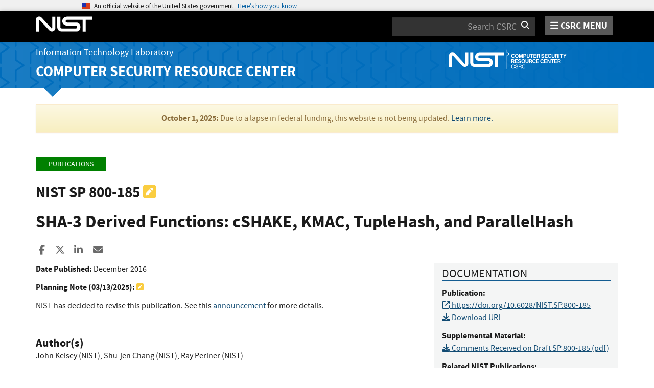

--- FILE ---
content_type: text/html; charset=utf-8
request_url: https://csrc.nist.gov/pubs/sp/800/185/final
body_size: 9627
content:
<!DOCTYPE html>
<html lang="en-us" xml:lang="en-us">
<head>
    <meta charset="utf-8" />
    <title>SP 800-185, SHA-3 Derived Functions: cSHAKE, KMAC, TupleHash, and ParallelHash | CSRC</title>
    <meta http-equiv="content-type" content="text/html; charset=UTF-8" />
    <meta http-equiv="content-style-type" content="text/css" />
    <meta http-equiv="content-script-type" content="text/javascript" />
    <meta name="viewport" content="width=device-width, initial-scale=1.0" />
    <meta name="msapplication-config" content="/CSRC/Media/images/favicons/browserconfig.xml" />
    <meta name="theme-color" content="#000000" />
    <meta name="google-site-verification" content="xbrnrVYDgLD-Bd64xHLCt4XsPXzUhQ-4lGMj4TdUUTA" />
    
    <meta description="This Recommendation specifies four SHA-3-derived functions: cSHAKE, KMAC, TupleHash, and ParallelHash. cSHAKE is a customizable variant of the SHAKE functions defined in FIPS 202. KMAC (for KECCAK Message Authentication Code) is a variable-length message authentication code algorithm based on KECCAK; it can also be used as a pseudorandom function. TupleHash is a variable-length hash function designed to hash tuples of input strings unambiguously. ParallelHash is a variable-length hash function that can hash very long messages in parallel." />

    <!-- dcterms meta information -->
    <meta name="dcterms.title" content="NIST Special Publication (SP) 800-185, SHA-3 Derived Functions: cSHAKE, KMAC, TupleHash, and ParallelHash" />
    <meta name="dcterms.description" content="This Recommendation specifies four SHA-3-derived functions: cSHAKE, KMAC, TupleHash, and ParallelHash. cSHAKE is a customizable variant of the SHAKE functions defined in FIPS 202. KMAC (for KECCAK Message Authentication Code) is a variable-length message authentication code algorithm based on KECCAK; it can also be used as a pseudorandom function. TupleHash is a variable-length hash function designed to hash tuples of input strings unambiguously. ParallelHash is a variable-length hash function that can hash very long messages in parallel." />
    <!-- dcterms authors -->        <meta name="dcterms.creator" content="Author: John Kelsey (NIST)" />
        <meta name="dcterms.creator" content="Author: Shu-jen Chang (NIST)" />
        <meta name="dcterms.creator" content="Author: Ray Perlner (NIST)" />
<!-- dcterms editors -->    <meta name="dcterms.date.created" schema="ISO8601" content="2016-12-22" />
    <meta name="dcterms.identifier" content="https://csrc.nist.gov/pubs/sp/800/185/final" />
    <meta name="dcterms.language" scheme="DCTERMS.RFC1766" content="EN-US" />


    <!--Google Scholar Info-->
    <meta name="citation_title" content="SHA-3 Derived Functions: cSHAKE, KMAC, TupleHash, and ParallelHash" />
 <meta name="citation_publication_date" content="2016/12/22" />      <meta name="citation_doi" content="https://doi.org/10.6028/NIST.SP.800-185" />      <meta name="citation_technical_report_number" content="NIST Special Publication (SP) 800-185" />      <meta name="citation_technical_report_institution" content="National Institute of Standards and Technology" />                          <meta name="citation_keywords" content="authentication,cryptography,cSHAKE,customizable SHAKE function,hash function,information security,integrity,KECCAK,KMAC,message authentication code,parallel hashing,ParallelHash,PRF,pseudorandom function,SHA-3,SHAKE,tuple hashing,TupleHash" />     <meta name="citation_language" content="en" />
 <meta name="citation_pdf_url" content="https://doi.org/10.6028/NIST.SP.800-185" />      <meta name="citation_abstract_html_url" content="https://csrc.nist.gov/pubs/sp/800/185/final" />         
    <!--Google Scholar Authors-->
        <meta name="citation_author" content="Kelsey, John" />
        <meta name="citation_author" content="Chang, Shu-jen" />
        <meta name="citation_author" content="Perlner, Ray" />
    
    <!-- Facebook OpenGraph -->
    <meta name="og:site_name" content="CSRC | NIST" />
    <meta name="og:type" content="article" />
    <meta name="og:url" content="https://csrc.nist.gov/pubs/sp/800/185/final" />
    <meta name="og:title" content="NIST Special Publication (SP) 800-185, SHA-3 Derived Functions: cSHAKE, KMAC, TupleHash, and ParallelHash" />
    <meta name="og:description" content="This Recommendation specifies four SHA-3-derived functions: cSHAKE, KMAC, TupleHash, and ParallelHash. cSHAKE is a customizable variant of the SHAKE functions defined in FIPS 202. KMAC (for KECCAK Message Authentication Code) is a variable-length message authentication code algorithm based on KECCAK; it can also be used as a pseudorandom function. TupleHash is a variable-length hash function designed to hash tuples of input strings unambiguously. ParallelHash is a variable-length hash function that can hash very long messages in parallel." />
        <meta name="article:author" content="Kelsey, John" />
        <meta name="article:author" content="Chang, Shu-jen" />
        <meta name="article:author" content="Perlner, Ray" />
    <meta name="article:tag" content="authentication,cryptography,cSHAKE,customizable SHAKE function,hash function,information security,integrity,KECCAK,KMAC,message authentication code,parallel hashing,ParallelHash,PRF,pseudorandom function,SHA-3,SHAKE,tuple hashing,TupleHash" />
    <meta name="article:published_time" content="2016-12-22" />


    <link rel="apple-touch-icon" sizes="180x180" href="/images/icons/apple-touch-icon.png" />
    <link rel="icon" type="image/png" href="/images/icons/favicon-32x32.png" sizes="32x32" />
    <link rel="icon" type="image/png" href="/images/icons/favicon-16x16.png" sizes="16x16" />
    <link rel="manifest" href="/images/icons/manifest.json" />
    <link rel="mask-icon" href="/images/icons/safari-pinned-tab.svg" color="#000000" />
    <link href="/CSRC/Media/images/favicons/favicon.ico" type="image/x-icon" rel="shortcut icon" />
    <link href="/CSRC/Media/images/favicons/favicon.ico" type="image/x-icon" rel="icon" />
    <link href="/dist/app.css" rel="stylesheet" />
    
    <!-- Highlight.js -->
    <link href="/dist/highlight-js/github.css" rel="stylesheet" />
    
    <!-- USWDS Top -->
    <link href="/dist/uswds/css/uswds.css" type="text/css" rel="stylesheet" />
    <script type="text/javascript" src="/dist/uswds/js/uswds-init.min.js"></script>

    <!-- reCAPTCHA v3 -->
    <style>
    .grecaptcha-badge {
        visibility: hidden;
    }
    </style>

    

    <script async type="text/javascript" id="_fed_an_ua_tag" src="https://dap.digitalgov.gov/Universal-Federated-Analytics-Min.js?agency=nist&subagency=csrc&pua=UA-66610693-15&yt=true&exts=xsd,xml,wav,mpg,mpeg,avi,rtf,webm,ogg,ogv,oga,map,otf,eot,svg,ttf,woff"></script>
    <style id="antiClickjackCss">
        body > * {
            display: none !important;
        }
        #antiClickjack {
            display: block !important;
        }
    </style>
    <noscript>
        <style id="antiClickjackNoScript">
            body > * { display: block !important; }
            #antiClickjack {
                display: none !important;
            }
        </style>
    </noscript>
    <script type="text/javascript" id="antiClickjackScript">
        if (self === top) {
            // no clickjacking
            var antiClickjack = document.getElementById("antiClickjackCss"); antiClickjack.parentNode.removeChild(antiClickjack);
        } else {
            setTimeout(tryForward(), 5000);
        }
        function tryForward() {
            top.location = self.location;
        }
    </script>
    <!-- Google tag (gtag.js) --> 
    <script async src="https://www.googletagmanager.com/gtag/js?id=G-TSQ0PLGJZP"></script> 
    <script>   window.dataLayer = window.dataLayer || [];   function gtag(){dataLayer.push(arguments);}   gtag('js', new Date());   gtag('config', 'G-TSQ0PLGJZP'); </script>
    <!-- Google Tag Manager -->
    <script>(function(w,d,s,l,i){w[l]=w[l]||[];w[l].push({'gtm.start':new Date().getTime(),event:'gtm.js'});var f=d.getElementsByTagName(s)[0],j=d.createElement(s),dl=l!='dataLayer'?'&l='+l:'';j.async=true;j.src='https://www.googletagmanager.com/gtm.js?id='+i+dl;f.parentNode.insertBefore(j,f);})(window,document,'script','dataLayer','GTM-MZQC4NCJ');</script>
    <!-- End Google Tag Manager -->
</head>
<body>
    <!-- Google Tag Manager (noscript) -->
    <noscript><iframe src="https://www.googletagmanager.com/ns.html?id=GTM-MZQC4NCJ" height="0" width="0" style="display:none;visibility:hidden"></iframe></noscript>
    <!-- End Google Tag Manager (noscript) -->
    <div id="antiClickjack" style="display: none;">
        <strong style="font-size: 1.6rem;">You are viewing this page in an unauthorized frame window.</strong>
        <p>This is a potential security issue, you are being redirected to <a href="https://csrc.nist.gov">https://csrc.nist.gov</a>.</p>
    </div>

    <section
    class="usa-banner"
    aria-label="Official website of the United States government">
    <div class="usa-accordion">
        <header class="usa-banner__header">
            <noscript>
                <p style="font-size: 0.85rem; font-weight: bold;">You have JavaScript disabled. This site requires JavaScript to be enabled for complete site functionality.</p>
            </noscript>
            <div class="usa-banner__inner">
                <div class="grid-col-auto">
                    <img
                        aria-hidden="true"
                        class="usa-banner__header-flag"
                        src="/dist/uswds/img/us_flag_small.png"
                        alt=""/>
                </div>
                <div class="grid-col-fill tablet:grid-col-auto" aria-hidden="true">
                    <p class="usa-banner__header-text">
                        An official website of the United States government
                    </p>
                    <p class="usa-banner__header-action">Here’s how you know</p>
                </div>
                <button
                    type="button"
                    class="usa-accordion__button usa-banner__button"
                    aria-expanded="false"
                    aria-controls="gov-banner-default">
                    <span class="usa-banner__button-text">Here’s how you know</span>
                </button>
            </div>
        </header>
        <div
            class="usa-banner__content usa-accordion__content"
            id="gov-banner-default">
            <div class="grid-row grid-gap-lg">
                <div class="usa-banner__guidance tablet:grid-col-6">
                    <img
                        class="usa-banner__icon usa-media-block__img"
                        src="/dist/uswds/img/icon-dot-gov.svg"
                        role="img"
                        alt=""
                        aria-hidden="true"/>
                    <div class="usa-media-block__body">
                        <p>
                            <strong>Official websites use .gov</strong><br/>A
                            <strong>.gov</strong> website belongs to an official government
                            organization in the United States.
                        </p>
                    </div>
                </div>
                <div class="usa-banner__guidance tablet:grid-col-6">
                    <img
                        class="usa-banner__icon usa-media-block__img"
                        src="/dist/uswds/img/icon-https.svg"
                        role="img"
                        alt=""
                        aria-hidden="true"/>
                    <div class="usa-media-block__body">
                        <p>
                            <strong>Secure .gov websites use HTTPS</strong><br/>A
                            <strong>lock</strong> (
                            <span class="icon-lock">
                                <svg
                                    xmlns="http://www.w3.org/2000/svg"
                                    width="52"
                                    height="64"
                                    viewBox="0 0 52 64"
                                    class="usa-banner__lock-image"
                                    role="img"
                                    aria-labelledby="banner-lock-description-default"
                                    focusable="false">
                                    <title id="banner-lock-title-default">Lock</title>
                                    <desc id="banner-lock-description-default">Locked padlock icon</desc>
                                    <path
                                        fill="#000000"
                                        fill-rule="evenodd"
                                        d="M26 0c10.493 0 19 8.507 19 19v9h3a4 4 0 0 1 4 4v28a4 4 0 0 1-4 4H4a4 4 0 0 1-4-4V32a4 4 0 0 1 4-4h3v-9C7 8.507 15.507 0 26 0zm0 8c-5.979 0-10.843 4.77-10.996 10.712L15 19v9h22v-9c0-6.075-4.925-11-11-11z"/>
                                </svg>
                            </span
                            >) or <strong>https://</strong> means you’ve safely connected to
                            the .gov website. Share sensitive information only on official,
                            secure websites.
                        </p>
                    </div>
                </div>
            </div>
        </div>
    </div>
</section>

    <nav id="navbar" class="navbar">
    <div id="nist-menu-container" class="container">
        <div class="row">
            <!-- Brand -->
            <div class="col-xs-6 col-md-4 navbar-header">
                <a class="navbar-brand" href="https://www.nist.gov" target="_blank" id="navbar-brand-image">
                    <img src="/CSRC/media/images/svg/nist-logo.svg" alt="National Institute of Standards and Technology" width="110" height="30">
                </a>
            </div>
            <div class="col-xs-6 col-md-8 navbar-nist-logo">
                <div class="form-inline hidden-sm hidden-xs">
                    <form name="site-search" id="site-search-form" action="/search" method="GET">
                        <label for="search-csrc-query" class="element-invisible">Search</label>
                        <input autocomplete="off" class="form-control" id="search-csrc-query" name="keywords" type="text" size="15" maxlength="128" placeholder="Search CSRC" />
                        <input type="hidden" name="ipp" value="25" />
                        <input type="hidden" name="sortBy" value="relevance" />
                        <input type="hidden" name="showOnly" value="publications,projects,news,events,presentations,glossary,topics" />
                        <input type="hidden" name="topicsMatch" value="ANY" />
                        <input type="hidden" name="status" value="Final,Draft" />
                        <button type="submit" id="search-csrc-submit-btn" class="form-submit">
                            <span class="element-invisible">Search</span>
                            <i class="fa fa-search"></i>
                        </button>
                    </form>
                </div>
                <span id="nvd-menu-button" class="pull-right">
                    <a href="#" id="nvd-menu-button-link">
                        <span class="fa fa-bars"></span>
                        <span id="nvd-menu-full-text">CSRC MENU</span>
                    </a>
                </span>
            </div>
        </div>
    </div>

    <div class="form-inline hidden-md hidden-lg">
        <form name="site-search-mobile" id="site-search-form-mobile" action="/search" method="GET">
            <label for="search-csrc-query-mobile" class="element-invisible">Search</label>
            <input autocomplete="off" class="form-control" id="search-csrc-query-mobile" name="keywords" type="text" size="15" maxlength="128" placeholder="Search CSRC" />
            <button type="submit" id="search-csrc-submit-btn-mobile" class="form-submit">
                <span class="element-invisible">Search</span>
                <i class="fa fa-search"></i>
            </button>
        </form>
    </div>
    <div class="main-menu-row container">
        <!-- Collect the nav links, forms, and other content for toggling -->
        <div id="main-menu-drop" class="col-lg-12" style="display: none;">
            <ul>
                <li><a href="/projects">Projects</a></li>
                <li>
                    <a href="/publications">
                        Publications
                        <span class="expander fa fa-plus" id="main-menu-pubs-expander" data-expander-name="publications" data-expanded="false">
                            <span class="element-invisible">Expand or Collapse</span>
                        </span>
                    </a>
                    <div style="display: none;" class="sub-menu" data-expander-trigger="publications" id="main-menu-pubs-expanded">
                        <div class="row">
                            <div class="col-lg-4">
                                <p><a href="/publications/drafts-open-for-comment">Drafts for Public Comment</a></p>
                                <p><a href="/publications/draft-pubs">All Public Drafts</a></p>
                                <p><a href="/publications/final-pubs">Final Pubs</a></p>
                                <p><a href="/publications/fips">FIPS <small>(standards)</small></a></p>
                            </div>
                            <div class="col-lg-4">
                                <p><a href="/publications/sp">Special Publications (SP<small>s</small>)</a></p>
                                <p><a href="/publications/ir">IR <small>(interagency/internal reports)</small></a></p>
                                <p><a href="/publications/cswp">CSWP <small>(cybersecurity white papers)</small></a></p>
                                <p><a href="/publications/itl-bulletin">ITL Bulletins</a></p>
                            </div>
                            <div class="col-lg-4">
                                <p><a href="/publications/project-description">Project Descriptions</a></p>
                                <p><a href="/publications/journal-article">Journal Articles</a></p>
                                <p><a href="/publications/conference-paper">Conference Papers</a></p>
                                <p><a href="/publications/book">Books</a></p>
                            </div>
                        </div>
                    </div>
                </li>
                <li>
                    <a href="/topics">
                        Topics
                        <span class="expander fa fa-plus" id="main-menu-topics-expander" data-expander-name="topics" data-expanded="false">
                            <span class="element-invisible">Expand or Collapse</span>
                        </span>
                    </a>
                    <div style="display: none;" class="sub-menu" data-expander-trigger="topics" id="main-menu-topics-expanded">
                        <div class="row">
                            <div class="col-lg-4">
                                <p><a href="/Topics/Security-and-Privacy">Security & Privacy</a></p>
                                <p><a href="/Topics/Applications">Applications</a></p>
                            </div>
                            <div class="col-lg-4">
                                <p><a href="/Topics/Technologies">Technologies</a></p>
                                <p><a href="/Topics/Sectors">Sectors</a></p>
                            </div>
                            <div class="col-lg-4">
                                <p><a href="/Topics/Laws-and-Regulations">Laws & Regulations</a></p>
                                <p><a href="/Topics/Activities-and-Products">Activities & Products</a></p>
                            </div>
                        </div>
                    </div>
                </li>
                <li><a href="/news">News & Updates</a></li>
                <li><a href="/events">Events</a></li>
                <li><a href="/glossary">Glossary</a></li>
                <li>
                    <a href="/about">
                        About CSRC
                        <span class="expander fa fa-plus" id="main-menu-about-expander" data-expander-name="about" data-expanded="false">
                            <span class="element-invisible">Expand or Collapse</span>
                        </span>
                    </a>
                    <div style="display: none;" class="sub-menu" data-expander-trigger="about" id="main-menu-about-expanded">
                        <div class="row">
                            <div class="col-lg-6">
                                <p>
                                    <strong><a href="/Groups/Computer-Security-Division">Computer Security Division</a></strong><br />
                                    <ul>
                                        <li><a href="/Groups/Computer-Security-Division/Cryptographic-Technology">Cryptographic Technology</a></li>
                                        <li><a href="/Groups/Computer-Security-Division/Secure-Systems-and-Applications">Secure Systems and Applications</a></li>
                                        <li><a href="/Groups/Computer-Security-Division/Security-Components-and-Mechanisms">Security Components and Mechanisms</a></li>
                                        <li><a href="/Groups/Computer-Security-Division/Security-Engineering-and-Risk-Management">Security Engineering and Risk Management</a></li>
                                        <li><a href="/Groups/Computer-Security-Division/Security-Testing-Validation-and-Measurement">Security Testing, Validation, and Measurement</a></li>
                                    </ul>
                                </p>
                            </div>
                            <div class="col-lg-6">
                                <p>
                                    <strong><a href="/Groups/Applied-Cybersecurity-Division">Applied Cybersecurity Division</a></strong><br />
                                    <ul>
                                        <li><a href="/Groups/Applied-Cybersecurity-Division/Cybersecurity-and-Privacy-Applications">Cybersecurity and Privacy Applications</a></li>
                                        <li><a href="/Groups/Applied-Cybersecurity-Division/National-Cybersecurity-Center-of-Excellence">National Cybersecurity Center of Excellence (NCCoE)</a></li>
                                        <li><a href="https://www.nist.gov/nice/">National Initiative for Cybersecurity Education (NICE)</a></li>
                                    </ul>
                                </p>
                                <p>
                                    <a href="/contact">
                                        Contact Us
                                    </a>
                                </p>
                            </div>
                        </div>
                    </div>
                </li>
            </ul>
        </div><!-- /#mobile-nav-container -->
    </div>

</nav>

    <section id="itl-header" class="has-menu">
        <div class="itl-background"></div>
            <div class="container">
                <div class="row">
                    <div class="col-sm-12 col-md-8">
                        <div class="hidden-xs hidden-sm" id="itl-header-lg">
                            <a href="https://www.nist.gov/itl" target="_blank" id="itl-header-link">Information Technology Laboratory</a>
                        </div>
                        <div class="hidden-xs hidden-sm" id="csrc-header-lg">
                            <a href="/" id="csrc-header-link-lg">Computer Security Resource Center</a>
                        </div>
                    </div>
                    <div class="col-sm-12 col-md-4">
                        <div class="hidden-xs hidden-sm hidden-md">
                            <a id="logo-csrc-lg" href="/"><img id="img-logo-csrc-lg" src="/CSRC/Media/images/nist-logo-csrc-white.svg" alt="CSRC Logo" class="csrc-header-logo"></a>
                        </div>
                        <div class="hidden-lg">
                            <a id="logo-csrc-sm" href="/"><img id="img-logo-csrc-sm" src="/CSRC/Media/images/nist-logo-csrc-white.svg" alt="CSRC Logo" class="csrc-header-logo"></a>
                        </div>
                    </div>
                </div>
            </div>
    </section>

    <div id="body-section" class="container">
        <div class='alert alert-warning' role='alert' id='site-warning-message'><p> <center><strong>October 1, 2025:</strong> Due to a lapse in federal funding, this website is not being updated. <a href="https://www.commerce.gov/news/blog/2025/10/us-department-commerce-plan-orderly-shutdown-due-lapse-congressional">Learn more.</a></center></p></div>
        




<div class="publications-detail">
    
    <ol class="breadcrumb">
        <a href="/publications" class="breadcrumb-link">Publications</a>
    </ol>



    <h3 id="pub-header-display-container">
        <span id="pub-header-full-display">
            NIST SP 800-185
        </span>
                    <i class="fa fa-pencil-square text-warning" id="pub-header-planning-note" title="See Planning Note below."></i> 
    </h3>
    
    
    <h1 id="pub-title">SHA-3 Derived Functions: cSHAKE, KMAC, TupleHash, and ParallelHash</h1>
    

<div class="page-social-buttons" id=&quot;page-social-buttons&quot;>
    <a href="https://www.facebook.com/sharer/sharer.php?u=https%3A%2F%2Fcsrc.nist.gov%2Fpubs%2Fsp%2F800%2F185%2Ffinal" class="social-facebook"><i class="fa fa-facebook fa-fw" aria-hidden="true"></i><span class="sr-only">Share to Facebook</span></a>
    <a href="https://x.com/share?url=https%3A%2F%2Fcsrc.nist.gov%2Fpubs%2Fsp%2F800%2F185%2Ffinal" class="social-twitter"><i class="fa-brands fa-x-twitter"></i><span class="sr-only">Share to X</span></a>
    <a href="https://www.linkedin.com/shareArticle?mini=true&amp;url=https%3A%2F%2Fcsrc.nist.gov%2Fpubs%2Fsp%2F800%2F185%2Ffinal&amp;source=csrc.nist.gov" class="social-linked-in"><i class="fa fa-linkedin fa-fw" aria-hidden="true"></i><span class="sr-only">Share to LinkedIn</span></a>
    <a href="/cdn-cgi/l/email-protection#645b1711060e01071059071716074a0a0d17104a030b12420509145f060b001d59270c01070f440b111044100c0d1744170d1001440c101014175e4b4b071716074a0a0d17104a030b124b141106174b17144b5c54544b555c514b020d0a0508" class="social-email"><i class="fa fa-envelope fa-fw" aria-hidden="true"></i><span class="sr-only">Share ia Email</span></a>
</div>
    
    <p class="hidden-lg hidden-md">
        &nbsp;&nbsp;&nbsp;
        <a href="#pubs-documentation" class="btn btn-lg btn-info" id="pub-topics-anchor-sm">Documentation</a>
            &nbsp;&nbsp;&nbsp;
            <a href="#pubs-topics" class="btn btn-lg btn-info" id="pub-topics-anchor-sm">Topics</a>
    </p>
    
    <div class="row">
        
        <div class="col-md-8 col-sm-12 publication-panel">


            <p>
                
                    <strong>Date Published:</strong> <span id="pub-release-date" data-date-type="citation">December 2016</span><br />
                    
                            </p>



                <p>
                    <strong>Planning Note (<span id='pub-planning-note-date'>03/13/2025</span>):</strong>
                    <i class="fa fa-pencil-square text-warning" id='pub-planning-note-icon'></i>
                    <span id='pub-planning-note'><p>NIST has decided to revise this publication. See this&nbsp;<a data-csrc-link="true" data-node-guid="/News/2025/decision-to-update-fips-202-and-revise-sp-800-185" href="68bf317d-a87e-454f-b8f0-35f9d8ab740b">announcement</a>&nbsp;for more details.</p></span><br />
                </p>

                <h4>Author(s)</h4>
                <p id="pub-authors-container" data-total="3">
                        <span id="pub-author-0">John Kelsey (NIST)</span>,                         <span id="pub-author-1">Shu-jen Chang (NIST)</span>,                         <span id="pub-author-2">Ray Perlner (NIST)</span>                </p>





                <div class="bs-callout bs-callout-success pub-abstract-callout">
                        <h4 id="pubs-abstract-header">Abstract</h4>
                        <div class="hidden-sm hidden-xs hidden-xxs" id="pub-detail-abstract-info"><p>This Recommendation specifies four SHA-3-derived functions: cSHAKE, KMAC, TupleHash, and ParallelHash. cSHAKE is a customizable variant of the SHAKE functions defined in FIPS 202. KMAC (for KECCAK Message Authentication Code) is a variable-length message authentication code algorithm based on KECCAK; it can also be used as a pseudorandom function. TupleHash is a variable-length hash function designed to hash tuples of input strings unambiguously. ParallelHash is a variable-length hash function that can hash very long messages in parallel.</p></div>
                        <div class="hidden-lg hidden-md">
                                <div id="pub-detail-abstract-min">
                                    This Recommendation specifies four SHA-3-derived functions: cSHAKE, KMAC, TupleHash, and ParallelHash. cSHAKE is a customizable variant of the SHAKE functions defined in FIPS 202. KMAC (for KECCAK Message Authentication Code) is a variable-length message authentication code algorithm based on...
                                    <a href="#pubs-abstract-header" id="pub-detail-abs-show">See full abstract</a>
                                </div>
                                <div id="pub-detail-abstract-all" style="display: none;">
                                    <p>This Recommendation specifies four SHA-3-derived functions: cSHAKE, KMAC, TupleHash, and ParallelHash. cSHAKE is a customizable variant of the SHAKE functions defined in FIPS 202. KMAC (for KECCAK Message Authentication Code) is a variable-length message authentication code algorithm based on KECCAK; it can also be used as a pseudorandom function. TupleHash is a variable-length hash function designed to hash tuples of input strings unambiguously. ParallelHash is a variable-length hash function that can hash very long messages in parallel.</p><br />
                                    <a href="#pubs-abstract-header" id="pub-detail-abs-hide">Hide full abstract</a>
                                </div>
                        </div>
                                            <h4>Keywords</h4>
                        <span id='pub-keywords-container' data-total='18'>
                                <span id="pub-keyword-0">authentication</span>;                                 <span id="pub-keyword-1">cryptography</span>;                                 <span id="pub-keyword-2">cSHAKE</span>;                                 <span id="pub-keyword-3">customizable SHAKE function</span>;                                 <span id="pub-keyword-4">hash function</span>;                                 <span id="pub-keyword-5">information security</span>;                                 <span id="pub-keyword-6">integrity</span>;                                 <span id="pub-keyword-7">KECCAK</span>;                                 <span id="pub-keyword-8">KMAC</span>;                                 <span id="pub-keyword-9">message authentication code</span>;                                 <span id="pub-keyword-10">parallel hashing</span>;                                 <span id="pub-keyword-11">ParallelHash</span>;                                 <span id="pub-keyword-12">PRF</span>;                                 <span id="pub-keyword-13">pseudorandom function</span>;                                 <span id="pub-keyword-14">SHA-3</span>;                                 <span id="pub-keyword-15">SHAKE</span>;                                 <span id="pub-keyword-16">tuple hashing</span>;                                 <span id="pub-keyword-17">TupleHash</span>                        </span>
                </div>


            <h5>Control Families</h5>
            <p>
                    <span id='pub-control-fam-container' data-total='2'>
                            <span id="pub-control-fam-0">Identification and Authentication</span>;                             <span id="pub-control-fam-1">System and Information Integrity</span>                    </span>
            </p>

        </div>


        <div class="col-md-4 col-sm-12">


            <div class="bs-callout bs-callout-success" id="pubs-documentation">


                <h4>Documentation</h4>


                <p>
                    <strong>Publication:</strong><br />

                        <a href="https://doi.org/10.6028/NIST.SP.800-185" id="pub-doi-link">
                            <i class="fa fa-external-link" aria-hidden="true"></i>
                            https://doi.org/10.6028/NIST.SP.800-185
                        </a><br />

                        <a href="https://nvlpubs.nist.gov/nistpubs/SpecialPublications/NIST.SP.800-185.pdf" id="pub-local-download-link">
                            <i class="fa fa-download"></i>
                            Download URL
                        </a><br />


                </p>


                <p>
                    <strong>Supplemental Material:</strong><br />
                        <span id="pub-supp-container" data-total="1">
                                    <a href="/files/pubs/sp/800/185/final/docs/sp800_185_draft_comments_received.pdf" id="pub-supp-link-0"><i class="fa fa-download"></i> Comments Received on Draft SP 800-185  (pdf)</a><br />
                        </span>
                </p>

                
                
                


                    <p>
                        <strong>Related NIST Publications:</strong><br />
                        <span id="pub-related-container" data-total="1">
                                <a href="/pubs/fips/202/final" id="pub-related-link-0">FIPS 202 </a><br />
                        </span>
                    </p>

                    <p>
                        <strong>Document History:</strong><br />
                        <span id="pub-history-container" data-total="1">
                                    12/22/16: <span id="pub-history-link-0" data-current-document='true'>SP 800-185 (Final)</span><br />
                        </span>
                    </p>

            </div>

                <div class="bs-callout bs-callout-danger" id="topicsCallout-lg">
                    <h4>Topics</h4>

                        <strong id="pub-cat-0">Security and Privacy</strong>
                        <p>
                                <a id="pub-cat-top-0-0" href="/topics/security-and-privacy/identity-and-access-management/authentication">authentication</a>,                                 <a id="pub-cat-top-0-1" href="/topics/security-and-privacy/cryptography/message-authentication">message authentication</a>,                                 <a id="pub-cat-top-0-2" href="/topics/security-and-privacy/cryptography/random-number-generation">random number generation</a>,                                 <a id="pub-cat-top-0-3" href="/topics/security-and-privacy/cryptography/secure-hashing">secure hashing</a>                        </p>
                        <strong id="pub-cat-1">Laws and Regulations</strong>
                        <p>
                                <a id="pub-cat-top-1-0" href="/topics/laws-and-regulations/laws/e-gov-act">E-Government Act</a>                        </p>
                </div>

        </div>

    </div>

</div>

        <div id="footer-pusher"></div>

    </div>

    

    <footer id="footer">
    <div class="container">

        <div class="row">
            <div class="col-sm-6">
                <span class="hidden-xs">
                    <a href="https://www.nist.gov" title="National Institute of Standards and Technology" rel="home" target="_blank" class="footer-nist-logo" id="footer-nist-logo-link">
                        <img src="/CSRC/Media/images/nist-logo-brand-white.svg" alt="National Institute of Standards and Technology logo" id="footer-nist-logo" />
                    </a>
                </span>

                <div class="row footer-contact-container">
                    <div class="col-sm-12" id="footer-address">
                        <strong>HEADQUARTERS</strong><br>
                        100 Bureau Drive<br>
                        Gaithersburg, MD 20899
                    </div>
                </div>
            </div>
            <div class="col-sm-6">
                <ul class="social-list text-right" style="display: block;">
                    <li class="field-item service-twitter list-horiz">
                        <a href="https://x.com/NISTCyber" class="social-btn social-btn--large extlink ext" id="footer-social-twitter-link">
                            <i class="fa-brands fa-x-twitter fa-fw"><span class="element-invisible">X</span></i><span class="ext"><span class="element-invisible"> (link is external)</span></span>
                        </a>
                    </li>
                    <li class="field-item service-facebook list-horiz">
                        <a href="https://www.facebook.com/NIST" class="social-btn social-btn--large extlink ext" id="footer-social-facebook-link">
                            <i class="fa fa-facebook fa-fw"><span class="element-invisible">facebook</span></i><span class="ext"><span class="element-invisible"> (link is external)</span></span>
                        </a>

                    </li>
                    <li class="field-item service-linkedin list-horiz">
                        <a href="https://www.linkedin.com/company/nist" class="social-btn social-btn--large extlink ext" id="footer-social-linkedin-link">
                            <i class="fa fa-linkedin fa-fw"><span class="element-invisible">linkedin</span></i><span class="ext"><span class="element-invisible"> (link is external)</span></span>
                        </a>

                    </li>
                    <li class="field-item service-instagram list-horiz">
                        <a href="https://www.instagram.com/usnistgov/" class="social-btn social-btn--large extlink ext" id="footer-social-instagram-link">
                            <i class="fa fa-instagram fa-fw"><span class="element-invisible">instagram</span></i>
                            <span class="ext"><span class="element-invisible"> (link is external)</span></span>
                        </a>

                    </li>
                    <li class="field-item service-youtube list-horiz">
                        <a href="https://www.youtube.com/user/USNISTGOV" class="social-btn social-btn--large extlink ext" id="footer-social-youtube-link">
                            <i class="fa fa-youtube fa-fw"><span class="element-invisible">youtube</span></i><span class="ext"><span class="element-invisible"> (link is external)</span></span>
                        </a>

                    </li>
                    <li class="field-item service-rss list-horiz">
                        <a href="https://www.nist.gov/news-events/nist-rss-feeds" class="social-btn social-btn--large extlink" id="footer-social-rss-link">
                            <i class="fa fa-rss fa-fw"><span class="element-invisible">rss</span></i>
                        </a>

                    </li>
                    <li class="field-item service-govdelivery list-horiz last">
                        <a href="https://public.govdelivery.com/accounts/USNIST/subscriber/new?qsp=USNIST_3" class="social-btn social-btn--large extlink ext" title="Subscribe to CSRC and publication updates, and other NIST cybersecurity news" id="footer-social-govdelivery-link">
                            <i class="fa fa-envelope fa-fw"><span class="element-invisible">govdelivery</span></i><span class="ext"><span class="element-invisible"> (link is external)</span></span>
                        </a>
                    </li>
                </ul>
                <p class="text-right">
                    Want updates about CSRC and our publications?
                    <a href="https://public.govdelivery.com/accounts/USNIST/subscriber/new?qsp=USNIST_3" class="btn btn-lg btn-primary" style="background-color: #12659c!important; border-color: #12659c!important;" id="footer-subscribe-link">Subscribe</a>
                </p>
            </div>
        </div>
        <div class="row hidden-sm hidden-md hidden-lg">
            <div class="col-sm-12">
                <a href="https://www.nist.gov" title="National Institute of Standards and Technology" rel="home" target="_blank" class="footer-nist-logo" id="footer-bottom-nist-logo-link">
                    <img src="/CSRC/Media/images/logo_rev.png" alt="National Institute of Standards and Technology logo" id="footer-bottom-nist-logo" />
                </a>
            </div>
        </div>

        <div class="row">
            <div class="col-sm-6">
                <p>
                    <a href="/about/contact" id="footer-contact-us-link">Contact Us</a> |
                    <a href="https://www.nist.gov/about-nist/visit" style="display: inline-block;" id="footer-org-link">Our Other Offices</a>
                </p>
            </div>
            <div class="col-sm-6">
                <span class="pull-right text-right">
                    Send inquiries to <a href="/cdn-cgi/l/email-protection#6b081819084602051a1e0219122b0502181f450c041d54181e09010e081f56283839284b22051a1e021912" style="display: inline-block;" id="footer-inquiries-link"><span class="__cf_email__" data-cfemail="6d0e1e1f0e4004031c18041f142d03041e19430a021b">[email&#160;protected]</span></a>
                </span>
            </div>
        </div>

        <div class="row">
            <div class="footer-bottom-links-container" id="footer-bottom-links-container">
                <ul>
                  <li><a href="https://www.nist.gov/privacy-policy">Site Privacy</a></li>
                  <li><a href="https://www.nist.gov/oism/accessibility">Accessibility</a></li>
                  <li><a href="https://www.nist.gov/privacy">Privacy Program</a></li>
                  <li><a href="https://www.nist.gov/oism/copyrights">Copyrights</a></li>
                  <li><a href="https://www.commerce.gov/vulnerability-disclosure-policy">Vulnerability Disclosure</a></li>
                  <li><a href="https://www.nist.gov/no-fear-act-policy">No Fear Act Policy</a></li>
                  <li><a href="https://www.nist.gov/foia">FOIA</a></li>
                  <li><a href="https://www.nist.gov/environmental-policy-statement">Environmental Policy</a></li>
                  <li><a href="https://www.nist.gov/summary-report-scientific-integrity">Scientific Integrity</a></li>
                  <li><a href="https://www.nist.gov/nist-information-quality-standards">Information Quality Standards</a></li>
                  <li><a href="https://www.commerce.gov/">Commerce.gov</a></li>
                  <li><a href="https://www.science.gov/">Science.gov</a></li>
                  <li><a href="https://www.usa.gov/">USA.gov</a></li>
                  <li><a href="https://vote.gov/">Vote.gov</a></li>
                </ul>
            </div>
        </div>
    </div>
</footer>

    <script data-cfasync="false" src="/cdn-cgi/scripts/5c5dd728/cloudflare-static/email-decode.min.js"></script><script type="text/javascript" src="/dist/js/quick-collapse.js"></script>
<script type="text/javascript" src="/dist/app.bundle.js"></script>
<!-- USWDS Bottom -->
<script type="text/javascript" src="/dist/uswds/js/uswds.min.js"></script>

    

    <script>(function(){function c(){var b=a.contentDocument||a.contentWindow.document;if(b){var d=b.createElement('script');d.innerHTML="window.__CF$cv$params={r:'9987120bdc82f28b',t:'MTc2MjEyMjU2NA=='};var a=document.createElement('script');a.src='/cdn-cgi/challenge-platform/scripts/jsd/main.js';document.getElementsByTagName('head')[0].appendChild(a);";b.getElementsByTagName('head')[0].appendChild(d)}}if(document.body){var a=document.createElement('iframe');a.height=1;a.width=1;a.style.position='absolute';a.style.top=0;a.style.left=0;a.style.border='none';a.style.visibility='hidden';document.body.appendChild(a);if('loading'!==document.readyState)c();else if(window.addEventListener)document.addEventListener('DOMContentLoaded',c);else{var e=document.onreadystatechange||function(){};document.onreadystatechange=function(b){e(b);'loading'!==document.readyState&&(document.onreadystatechange=e,c())}}}})();</script><script defer src="https://static.cloudflareinsights.com/beacon.min.js/vcd15cbe7772f49c399c6a5babf22c1241717689176015" integrity="sha512-ZpsOmlRQV6y907TI0dKBHq9Md29nnaEIPlkf84rnaERnq6zvWvPUqr2ft8M1aS28oN72PdrCzSjY4U6VaAw1EQ==" data-cf-beacon='{"version":"2024.11.0","token":"9ef5b487afff42a68917b2d63593a474","server_timing":{"name":{"cfCacheStatus":true,"cfEdge":true,"cfExtPri":true,"cfL4":true,"cfOrigin":true,"cfSpeedBrain":true},"location_startswith":null}}' crossorigin="anonymous"></script>
</body>
</html>


--- FILE ---
content_type: text/css
request_url: https://csrc.nist.gov/dist/app.css
body_size: 71843
content:
/*!
   * Bootstrap Datetime Picker v4.17.49
   * Copyright 2015-2020 Jonathan Peterson
   * Licensed under MIT (https://github.com/Eonasdan/bootstrap-datetimepicker/blob/master/LICENSE)
   */
.bootstrap-datetimepicker-widget {
  list-style: none;
}
.bootstrap-datetimepicker-widget.dropdown-menu {
  display: block;
  margin: 2px 0;
  padding: 4px;
  width: 19em;
}
@media (min-width: 768px) {
  .bootstrap-datetimepicker-widget.dropdown-menu.timepicker-sbs {
    width: 38em;
  }
}
@media (min-width: 992px) {
  .bootstrap-datetimepicker-widget.dropdown-menu.timepicker-sbs {
    width: 38em;
  }
}
@media (min-width: 1200px) {
  .bootstrap-datetimepicker-widget.dropdown-menu.timepicker-sbs {
    width: 38em;
  }
}
.bootstrap-datetimepicker-widget.dropdown-menu:before,
.bootstrap-datetimepicker-widget.dropdown-menu:after {
  content: '';
  display: inline-block;
  position: absolute;
}
.bootstrap-datetimepicker-widget.dropdown-menu.bottom:before {
  border-left: 7px solid transparent;
  border-right: 7px solid transparent;
  border-bottom: 7px solid #ccc;
  border-bottom-color: rgba(0, 0, 0, 0.2);
  top: -7px;
  left: 7px;
}
.bootstrap-datetimepicker-widget.dropdown-menu.bottom:after {
  border-left: 6px solid transparent;
  border-right: 6px solid transparent;
  border-bottom: 6px solid white;
  top: -6px;
  left: 8px;
}
.bootstrap-datetimepicker-widget.dropdown-menu.top:before {
  border-left: 7px solid transparent;
  border-right: 7px solid transparent;
  border-top: 7px solid #ccc;
  border-top-color: rgba(0, 0, 0, 0.2);
  bottom: -7px;
  left: 6px;
}
.bootstrap-datetimepicker-widget.dropdown-menu.top:after {
  border-left: 6px solid transparent;
  border-right: 6px solid transparent;
  border-top: 6px solid white;
  bottom: -6px;
  left: 7px;
}
.bootstrap-datetimepicker-widget.dropdown-menu.pull-right:before {
  left: auto;
  right: 6px;
}
.bootstrap-datetimepicker-widget.dropdown-menu.pull-right:after {
  left: auto;
  right: 7px;
}
.bootstrap-datetimepicker-widget .list-unstyled {
  margin: 0;
}
.bootstrap-datetimepicker-widget a[data-action] {
  padding: 6px 0;
}
.bootstrap-datetimepicker-widget a[data-action]:active {
  box-shadow: none;
}
.bootstrap-datetimepicker-widget .timepicker-hour,
.bootstrap-datetimepicker-widget .timepicker-minute,
.bootstrap-datetimepicker-widget .timepicker-second {
  width: 54px;
  font-weight: bold;
  font-size: 1.2em;
  margin: 0;
}
.bootstrap-datetimepicker-widget button[data-action] {
  padding: 6px;
}
.bootstrap-datetimepicker-widget .btn[data-action="incrementHours"]::after {
  position: absolute;
  width: 1px;
  height: 1px;
  margin: -1px;
  padding: 0;
  overflow: hidden;
  clip: rect(0, 0, 0, 0);
  border: 0;
  content: "Increment Hours";
}
.bootstrap-datetimepicker-widget .btn[data-action="incrementMinutes"]::after {
  position: absolute;
  width: 1px;
  height: 1px;
  margin: -1px;
  padding: 0;
  overflow: hidden;
  clip: rect(0, 0, 0, 0);
  border: 0;
  content: "Increment Minutes";
}
.bootstrap-datetimepicker-widget .btn[data-action="decrementHours"]::after {
  position: absolute;
  width: 1px;
  height: 1px;
  margin: -1px;
  padding: 0;
  overflow: hidden;
  clip: rect(0, 0, 0, 0);
  border: 0;
  content: "Decrement Hours";
}
.bootstrap-datetimepicker-widget .btn[data-action="decrementMinutes"]::after {
  position: absolute;
  width: 1px;
  height: 1px;
  margin: -1px;
  padding: 0;
  overflow: hidden;
  clip: rect(0, 0, 0, 0);
  border: 0;
  content: "Decrement Minutes";
}
.bootstrap-datetimepicker-widget .btn[data-action="showHours"]::after {
  position: absolute;
  width: 1px;
  height: 1px;
  margin: -1px;
  padding: 0;
  overflow: hidden;
  clip: rect(0, 0, 0, 0);
  border: 0;
  content: "Show Hours";
}
.bootstrap-datetimepicker-widget .btn[data-action="showMinutes"]::after {
  position: absolute;
  width: 1px;
  height: 1px;
  margin: -1px;
  padding: 0;
  overflow: hidden;
  clip: rect(0, 0, 0, 0);
  border: 0;
  content: "Show Minutes";
}
.bootstrap-datetimepicker-widget .btn[data-action="togglePeriod"]::after {
  position: absolute;
  width: 1px;
  height: 1px;
  margin: -1px;
  padding: 0;
  overflow: hidden;
  clip: rect(0, 0, 0, 0);
  border: 0;
  content: "Toggle AM/PM";
}
.bootstrap-datetimepicker-widget .btn[data-action="clear"]::after {
  position: absolute;
  width: 1px;
  height: 1px;
  margin: -1px;
  padding: 0;
  overflow: hidden;
  clip: rect(0, 0, 0, 0);
  border: 0;
  content: "Clear the picker";
}
.bootstrap-datetimepicker-widget .btn[data-action="today"]::after {
  position: absolute;
  width: 1px;
  height: 1px;
  margin: -1px;
  padding: 0;
  overflow: hidden;
  clip: rect(0, 0, 0, 0);
  border: 0;
  content: "Set the date to today";
}
.bootstrap-datetimepicker-widget .picker-switch {
  text-align: center;
}
.bootstrap-datetimepicker-widget .picker-switch::after {
  position: absolute;
  width: 1px;
  height: 1px;
  margin: -1px;
  padding: 0;
  overflow: hidden;
  clip: rect(0, 0, 0, 0);
  border: 0;
  content: "Toggle Date and Time Screens";
}
.bootstrap-datetimepicker-widget .picker-switch td {
  padding: 0;
  margin: 0;
  height: auto;
  width: auto;
  line-height: inherit;
}
.bootstrap-datetimepicker-widget .picker-switch td span {
  line-height: 2.5;
  height: 2.5em;
  width: 100%;
}
.bootstrap-datetimepicker-widget table {
  width: 100%;
  margin: 0;
}
.bootstrap-datetimepicker-widget table td,
.bootstrap-datetimepicker-widget table th {
  text-align: center;
  border-radius: 4px;
}
.bootstrap-datetimepicker-widget table th {
  height: 20px;
  line-height: 20px;
  width: 20px;
}
.bootstrap-datetimepicker-widget table th.picker-switch {
  width: 145px;
}
.bootstrap-datetimepicker-widget table th.disabled,
.bootstrap-datetimepicker-widget table th.disabled:hover {
  background: none;
  color: #777;
  cursor: not-allowed;
}
.bootstrap-datetimepicker-widget table th.prev::after {
  position: absolute;
  width: 1px;
  height: 1px;
  margin: -1px;
  padding: 0;
  overflow: hidden;
  clip: rect(0, 0, 0, 0);
  border: 0;
  content: "Previous Month";
}
.bootstrap-datetimepicker-widget table th.next::after {
  position: absolute;
  width: 1px;
  height: 1px;
  margin: -1px;
  padding: 0;
  overflow: hidden;
  clip: rect(0, 0, 0, 0);
  border: 0;
  content: "Next Month";
}
.bootstrap-datetimepicker-widget table thead tr:first-child th {
  cursor: pointer;
}
.bootstrap-datetimepicker-widget table thead tr:first-child th:hover {
  background: #eee;
}
.bootstrap-datetimepicker-widget table td {
  height: 54px;
  line-height: 54px;
  width: 54px;
}
.bootstrap-datetimepicker-widget table td.cw {
  font-size: 0.8em;
  height: 20px;
  line-height: 20px;
  color: #777;
}
.bootstrap-datetimepicker-widget table td.day {
  height: 20px;
  line-height: 20px;
  width: 20px;
}
.bootstrap-datetimepicker-widget table td.day:hover,
.bootstrap-datetimepicker-widget table td.hour:hover,
.bootstrap-datetimepicker-widget table td.minute:hover,
.bootstrap-datetimepicker-widget table td.second:hover {
  background: #eee;
  cursor: pointer;
}
.bootstrap-datetimepicker-widget table td.old,
.bootstrap-datetimepicker-widget table td.new {
  color: #777;
}
.bootstrap-datetimepicker-widget table td.today {
  position: relative;
}
.bootstrap-datetimepicker-widget table td.today:before {
  content: '';
  display: inline-block;
  border: solid transparent;
  border-width: 0 0 7px 7px;
  border-bottom-color: #337ab7;
  border-top-color: rgba(0, 0, 0, 0.2);
  position: absolute;
  bottom: 4px;
  right: 4px;
}
.bootstrap-datetimepicker-widget table td.active,
.bootstrap-datetimepicker-widget table td.active:hover {
  background-color: #337ab7;
  color: #fff;
  text-shadow: 0 -1px 0 rgba(0, 0, 0, 0.25);
}
.bootstrap-datetimepicker-widget table td.active.today:before {
  border-bottom-color: #fff;
}
.bootstrap-datetimepicker-widget table td.disabled,
.bootstrap-datetimepicker-widget table td.disabled:hover {
  background: none;
  color: #777;
  cursor: not-allowed;
}
.bootstrap-datetimepicker-widget table td span {
  display: inline-block;
  width: 54px;
  height: 54px;
  line-height: 54px;
  margin: 2px 1.5px;
  cursor: pointer;
  border-radius: 4px;
}
.bootstrap-datetimepicker-widget table td span:hover {
  background: #eee;
}
.bootstrap-datetimepicker-widget table td span.active {
  background-color: #337ab7;
  color: #fff;
  text-shadow: 0 -1px 0 rgba(0, 0, 0, 0.25);
}
.bootstrap-datetimepicker-widget table td span.old {
  color: #777;
}
.bootstrap-datetimepicker-widget table td span.disabled,
.bootstrap-datetimepicker-widget table td span.disabled:hover {
  background: none;
  color: #777;
  cursor: not-allowed;
}
.bootstrap-datetimepicker-widget.usetwentyfour td.hour {
  height: 27px;
  line-height: 27px;
}
.bootstrap-datetimepicker-widget.wider {
  width: 21em;
}
.bootstrap-datetimepicker-widget .datepicker-decades .decade {
  line-height: 1.8em !important;
}
.input-group.date .input-group-addon {
  cursor: pointer;
}
.sr-only {
  position: absolute;
  width: 1px;
  height: 1px;
  margin: -1px;
  padding: 0;
  overflow: hidden;
  clip: rect(0, 0, 0, 0);
  border: 0;
}

/*!
 *  Font Awesome 4.5.0 by @davegandy - http://fontawesome.io - @fontawesome
 *  License - http://fontawesome.io/license (Font: SIL OFL 1.1, CSS: MIT License)
 */
@font-face {
  font-family: 'FontAwesome';
  src: url(/dist/../fonts/fontawesome-webfont.eot);
  src: url(/dist/../fonts/fontawesome-webfont.eot?#iefix&v=4.5.0) format('embedded-opentype'), url(/dist/../fonts/fontawesome-webfont.woff2) format('woff2'), url(/dist/../fonts/fontawesome-webfont.woff) format('woff'), url(/dist/../fonts/fontawesome-webfont.ttf) format('truetype'), url(/dist/../fonts/fontawesome-webfont.svg#fontawesomeregular) format('svg');
  font-weight: normal;
  font-style: normal;
}
.fa {
  display: inline-block;
  font: normal normal normal 14px/1 FontAwesome;
  font-size: inherit;
  text-rendering: auto;
  -webkit-font-smoothing: antialiased;
  -moz-osx-font-smoothing: grayscale;
}
.fa-lg {
  font-size: 1.33333333em;
  line-height: 0.75em;
  vertical-align: -15%;
}
.fa-2x {
  font-size: 2em;
}
.fa-3x {
  font-size: 3em;
}
.fa-4x {
  font-size: 4em;
}
.fa-5x {
  font-size: 5em;
}
.fa-fw {
  width: 1.28571429em;
  text-align: center;
}
.fa-ul {
  padding-left: 0;
  margin-left: 2.14285714em;
  list-style-type: none;
}
.fa-ul > li {
  position: relative;
}
.fa-li {
  position: absolute;
  left: -2.14285714em;
  width: 2.14285714em;
  top: 0.14285714em;
  text-align: center;
}
.fa-li.fa-lg {
  left: -1.85714286em;
}
.fa-border {
  padding: 0.2em 0.25em 0.15em;
  border: solid 0.08em #eee;
  border-radius: 0.1em;
}
.fa-pull-left {
  float: left;
}
.fa-pull-right {
  float: right;
}
.fa.fa-pull-left {
  margin-right: 0.3em;
}
.fa.fa-pull-right {
  margin-left: 0.3em;
}
.pull-right {
  float: right;
}
.pull-left {
  float: left;
}
.fa.pull-left {
  margin-right: 0.3em;
}
.fa.pull-right {
  margin-left: 0.3em;
}
.fa-spin {
  -webkit-animation: fa-spin 2s infinite linear;
  animation: fa-spin 2s infinite linear;
}
.fa-pulse {
  -webkit-animation: fa-spin 1s infinite steps(8);
  animation: fa-spin 1s infinite steps(8);
}
@-webkit-keyframes fa-spin {
  0% {
    -webkit-transform: rotate(0deg);
    transform: rotate(0deg);
  }
  100% {
    -webkit-transform: rotate(359deg);
    transform: rotate(359deg);
  }
}
@keyframes fa-spin {
  0% {
    -webkit-transform: rotate(0deg);
    transform: rotate(0deg);
  }
  100% {
    -webkit-transform: rotate(359deg);
    transform: rotate(359deg);
  }
}
.fa-rotate-90 {
  filter: progid:DXImageTransform.Microsoft.BasicImage(rotation=1);
  -webkit-transform: rotate(90deg);
  -ms-transform: rotate(90deg);
  transform: rotate(90deg);
}
.fa-rotate-180 {
  filter: progid:DXImageTransform.Microsoft.BasicImage(rotation=2);
  -webkit-transform: rotate(180deg);
  -ms-transform: rotate(180deg);
  transform: rotate(180deg);
}
.fa-rotate-270 {
  filter: progid:DXImageTransform.Microsoft.BasicImage(rotation=3);
  -webkit-transform: rotate(270deg);
  -ms-transform: rotate(270deg);
  transform: rotate(270deg);
}
.fa-flip-horizontal {
  filter: progid:DXImageTransform.Microsoft.BasicImage(rotation=0, mirror=1);
  -webkit-transform: scale(-1, 1);
  -ms-transform: scale(-1, 1);
  transform: scale(-1, 1);
}
.fa-flip-vertical {
  filter: progid:DXImageTransform.Microsoft.BasicImage(rotation=2, mirror=1);
  -webkit-transform: scale(1, -1);
  -ms-transform: scale(1, -1);
  transform: scale(1, -1);
}
:root .fa-rotate-90,
:root .fa-rotate-180,
:root .fa-rotate-270,
:root .fa-flip-horizontal,
:root .fa-flip-vertical {
  filter: none;
}
.fa-stack {
  position: relative;
  display: inline-block;
  width: 2em;
  height: 2em;
  line-height: 2em;
  vertical-align: middle;
}
.fa-stack-1x,
.fa-stack-2x {
  position: absolute;
  left: 0;
  width: 100%;
  text-align: center;
}
.fa-stack-1x {
  line-height: inherit;
}
.fa-stack-2x {
  font-size: 2em;
}
.fa-inverse {
  color: #fff;
}
.fa-glass:before {
  content: "\f000";
}
.fa-music:before {
  content: "\f001";
}
.fa-search:before {
  content: "\f002";
}
.fa-envelope-o:before {
  content: "\f003";
}
.fa-heart:before {
  content: "\f004";
}
.fa-star:before {
  content: "\f005";
}
.fa-star-o:before {
  content: "\f006";
}
.fa-user:before {
  content: "\f007";
}
.fa-film:before {
  content: "\f008";
}
.fa-th-large:before {
  content: "\f009";
}
.fa-th:before {
  content: "\f00a";
}
.fa-th-list:before {
  content: "\f00b";
}
.fa-check:before {
  content: "\f00c";
}
.fa-remove:before,
.fa-close:before,
.fa-times:before {
  content: "\f00d";
}
.fa-search-plus:before {
  content: "\f00e";
}
.fa-search-minus:before {
  content: "\f010";
}
.fa-power-off:before {
  content: "\f011";
}
.fa-signal:before {
  content: "\f012";
}
.fa-gear:before,
.fa-cog:before {
  content: "\f013";
}
.fa-trash-o:before {
  content: "\f014";
}
.fa-home:before {
  content: "\f015";
}
.fa-file-o:before {
  content: "\f016";
}
.fa-clock-o:before {
  content: "\f017";
}
.fa-road:before {
  content: "\f018";
}
.fa-download:before {
  content: "\f019";
}
.fa-arrow-circle-o-down:before {
  content: "\f01a";
}
.fa-arrow-circle-o-up:before {
  content: "\f01b";
}
.fa-inbox:before {
  content: "\f01c";
}
.fa-play-circle-o:before {
  content: "\f01d";
}
.fa-rotate-right:before,
.fa-repeat:before {
  content: "\f01e";
}
.fa-refresh:before {
  content: "\f021";
}
.fa-list-alt:before {
  content: "\f022";
}
.fa-lock:before {
  content: "\f023";
}
.fa-flag:before {
  content: "\f024";
}
.fa-headphones:before {
  content: "\f025";
}
.fa-volume-off:before {
  content: "\f026";
}
.fa-volume-down:before {
  content: "\f027";
}
.fa-volume-up:before {
  content: "\f028";
}
.fa-qrcode:before {
  content: "\f029";
}
.fa-barcode:before {
  content: "\f02a";
}
.fa-tag:before {
  content: "\f02b";
}
.fa-tags:before {
  content: "\f02c";
}
.fa-book:before {
  content: "\f02d";
}
.fa-bookmark:before {
  content: "\f02e";
}
.fa-print:before {
  content: "\f02f";
}
.fa-camera:before {
  content: "\f030";
}
.fa-font:before {
  content: "\f031";
}
.fa-bold:before {
  content: "\f032";
}
.fa-italic:before {
  content: "\f033";
}
.fa-text-height:before {
  content: "\f034";
}
.fa-text-width:before {
  content: "\f035";
}
.fa-align-left:before {
  content: "\f036";
}
.fa-align-center:before {
  content: "\f037";
}
.fa-align-right:before {
  content: "\f038";
}
.fa-align-justify:before {
  content: "\f039";
}
.fa-list:before {
  content: "\f03a";
}
.fa-dedent:before,
.fa-outdent:before {
  content: "\f03b";
}
.fa-indent:before {
  content: "\f03c";
}
.fa-video-camera:before {
  content: "\f03d";
}
.fa-photo:before,
.fa-image:before,
.fa-picture-o:before {
  content: "\f03e";
}
.fa-pencil:before {
  content: "\f040";
}
.fa-map-marker:before {
  content: "\f041";
}
.fa-adjust:before {
  content: "\f042";
}
.fa-tint:before {
  content: "\f043";
}
.fa-edit:before,
.fa-pencil-square-o:before {
  content: "\f044";
}
.fa-share-square-o:before {
  content: "\f045";
}
.fa-check-square-o:before {
  content: "\f046";
}
.fa-arrows:before {
  content: "\f047";
}
.fa-step-backward:before {
  content: "\f048";
}
.fa-fast-backward:before {
  content: "\f049";
}
.fa-backward:before {
  content: "\f04a";
}
.fa-play:before {
  content: "\f04b";
}
.fa-pause:before {
  content: "\f04c";
}
.fa-stop:before {
  content: "\f04d";
}
.fa-forward:before {
  content: "\f04e";
}
.fa-fast-forward:before {
  content: "\f050";
}
.fa-step-forward:before {
  content: "\f051";
}
.fa-eject:before {
  content: "\f052";
}
.fa-chevron-left:before {
  content: "\f053";
}
.fa-chevron-right:before {
  content: "\f054";
}
.fa-plus-circle:before {
  content: "\f055";
}
.fa-minus-circle:before {
  content: "\f056";
}
.fa-times-circle:before {
  content: "\f057";
}
.fa-check-circle:before {
  content: "\f058";
}
.fa-question-circle:before {
  content: "\f059";
}
.fa-info-circle:before {
  content: "\f05a";
}
.fa-crosshairs:before {
  content: "\f05b";
}
.fa-times-circle-o:before {
  content: "\f05c";
}
.fa-check-circle-o:before {
  content: "\f05d";
}
.fa-ban:before {
  content: "\f05e";
}
.fa-arrow-left:before {
  content: "\f060";
}
.fa-arrow-right:before {
  content: "\f061";
}
.fa-arrow-up:before {
  content: "\f062";
}
.fa-arrow-down:before {
  content: "\f063";
}
.fa-mail-forward:before,
.fa-share:before {
  content: "\f064";
}
.fa-expand:before {
  content: "\f065";
}
.fa-compress:before {
  content: "\f066";
}
.fa-plus:before {
  content: "\f067";
}
.fa-minus:before {
  content: "\f068";
}
.fa-asterisk:before {
  content: "\f069";
}
.fa-exclamation-circle:before {
  content: "\f06a";
}
.fa-gift:before {
  content: "\f06b";
}
.fa-leaf:before {
  content: "\f06c";
}
.fa-fire:before {
  content: "\f06d";
}
.fa-eye:before {
  content: "\f06e";
}
.fa-eye-slash:before {
  content: "\f070";
}
.fa-warning:before,
.fa-exclamation-triangle:before {
  content: "\f071";
}
.fa-plane:before {
  content: "\f072";
}
.fa-calendar:before {
  content: "\f073";
}
.fa-random:before {
  content: "\f074";
}
.fa-comment:before {
  content: "\f075";
}
.fa-magnet:before {
  content: "\f076";
}
.fa-chevron-up:before {
  content: "\f077";
}
.fa-chevron-down:before {
  content: "\f078";
}
.fa-retweet:before {
  content: "\f079";
}
.fa-shopping-cart:before {
  content: "\f07a";
}
.fa-folder:before {
  content: "\f07b";
}
.fa-folder-open:before {
  content: "\f07c";
}
.fa-arrows-v:before {
  content: "\f07d";
}
.fa-arrows-h:before {
  content: "\f07e";
}
.fa-bar-chart-o:before,
.fa-bar-chart:before {
  content: "\f080";
}
.fa-twitter-square:before {
  content: "\f081";
}
.fa-facebook-square:before {
  content: "\f082";
}
.fa-camera-retro:before {
  content: "\f083";
}
.fa-key:before {
  content: "\f084";
}
.fa-gears:before,
.fa-cogs:before {
  content: "\f085";
}
.fa-comments:before {
  content: "\f086";
}
.fa-thumbs-o-up:before {
  content: "\f087";
}
.fa-thumbs-o-down:before {
  content: "\f088";
}
.fa-star-half:before {
  content: "\f089";
}
.fa-heart-o:before {
  content: "\f08a";
}
.fa-sign-out:before {
  content: "\f08b";
}
.fa-linkedin-square:before {
  content: "\f08c";
}
.fa-thumb-tack:before {
  content: "\f08d";
}
.fa-external-link:before {
  content: "\f08e";
}
.fa-sign-in:before {
  content: "\f090";
}
.fa-trophy:before {
  content: "\f091";
}
.fa-github-square:before {
  content: "\f092";
}
.fa-upload:before {
  content: "\f093";
}
.fa-lemon-o:before {
  content: "\f094";
}
.fa-phone:before {
  content: "\f095";
}
.fa-square-o:before {
  content: "\f096";
}
.fa-bookmark-o:before {
  content: "\f097";
}
.fa-phone-square:before {
  content: "\f098";
}
.fa-twitter:before {
  content: "\f099";
}
.fa-facebook-f:before,
.fa-facebook:before {
  content: "\f09a";
}
.fa-github:before {
  content: "\f09b";
}
.fa-unlock:before {
  content: "\f09c";
}
.fa-credit-card:before {
  content: "\f09d";
}
.fa-feed:before,
.fa-rss:before {
  content: "\f09e";
}
.fa-hdd-o:before {
  content: "\f0a0";
}
.fa-bullhorn:before {
  content: "\f0a1";
}
.fa-bell:before {
  content: "\f0f3";
}
.fa-certificate:before {
  content: "\f0a3";
}
.fa-hand-o-right:before {
  content: "\f0a4";
}
.fa-hand-o-left:before {
  content: "\f0a5";
}
.fa-hand-o-up:before {
  content: "\f0a6";
}
.fa-hand-o-down:before {
  content: "\f0a7";
}
.fa-arrow-circle-left:before {
  content: "\f0a8";
}
.fa-arrow-circle-right:before {
  content: "\f0a9";
}
.fa-arrow-circle-up:before {
  content: "\f0aa";
}
.fa-arrow-circle-down:before {
  content: "\f0ab";
}
.fa-globe:before {
  content: "\f0ac";
}
.fa-wrench:before {
  content: "\f0ad";
}
.fa-tasks:before {
  content: "\f0ae";
}
.fa-filter:before {
  content: "\f0b0";
}
.fa-briefcase:before {
  content: "\f0b1";
}
.fa-arrows-alt:before {
  content: "\f0b2";
}
.fa-group:before,
.fa-users:before {
  content: "\f0c0";
}
.fa-chain:before,
.fa-link:before {
  content: "\f0c1";
}
.fa-cloud:before {
  content: "\f0c2";
}
.fa-flask:before {
  content: "\f0c3";
}
.fa-cut:before,
.fa-scissors:before {
  content: "\f0c4";
}
.fa-copy:before,
.fa-files-o:before {
  content: "\f0c5";
}
.fa-paperclip:before {
  content: "\f0c6";
}
.fa-save:before,
.fa-floppy-o:before {
  content: "\f0c7";
}
.fa-square:before {
  content: "\f0c8";
}
.fa-navicon:before,
.fa-reorder:before,
.fa-bars:before {
  content: "\f0c9";
}
.fa-list-ul:before {
  content: "\f0ca";
}
.fa-list-ol:before {
  content: "\f0cb";
}
.fa-strikethrough:before {
  content: "\f0cc";
}
.fa-underline:before {
  content: "\f0cd";
}
.fa-table:before {
  content: "\f0ce";
}
.fa-magic:before {
  content: "\f0d0";
}
.fa-truck:before {
  content: "\f0d1";
}
.fa-pinterest:before {
  content: "\f0d2";
}
.fa-pinterest-square:before {
  content: "\f0d3";
}
.fa-google-plus-square:before {
  content: "\f0d4";
}
.fa-google-plus:before {
  content: "\f0d5";
}
.fa-money:before {
  content: "\f0d6";
}
.fa-caret-down:before {
  content: "\f0d7";
}
.fa-caret-up:before {
  content: "\f0d8";
}
.fa-caret-left:before {
  content: "\f0d9";
}
.fa-caret-right:before {
  content: "\f0da";
}
.fa-columns:before {
  content: "\f0db";
}
.fa-unsorted:before,
.fa-sort:before {
  content: "\f0dc";
}
.fa-sort-down:before,
.fa-sort-desc:before {
  content: "\f0dd";
}
.fa-sort-up:before,
.fa-sort-asc:before {
  content: "\f0de";
}
.fa-envelope:before {
  content: "\f0e0";
}
.fa-linkedin:before {
  content: "\f0e1";
}
.fa-rotate-left:before,
.fa-undo:before {
  content: "\f0e2";
}
.fa-legal:before,
.fa-gavel:before {
  content: "\f0e3";
}
.fa-dashboard:before,
.fa-tachometer:before {
  content: "\f0e4";
}
.fa-comment-o:before {
  content: "\f0e5";
}
.fa-comments-o:before {
  content: "\f0e6";
}
.fa-flash:before,
.fa-bolt:before {
  content: "\f0e7";
}
.fa-sitemap:before {
  content: "\f0e8";
}
.fa-umbrella:before {
  content: "\f0e9";
}
.fa-paste:before,
.fa-clipboard:before {
  content: "\f0ea";
}
.fa-lightbulb-o:before {
  content: "\f0eb";
}
.fa-exchange:before {
  content: "\f0ec";
}
.fa-cloud-download:before {
  content: "\f0ed";
}
.fa-cloud-upload:before {
  content: "\f0ee";
}
.fa-user-md:before {
  content: "\f0f0";
}
.fa-stethoscope:before {
  content: "\f0f1";
}
.fa-suitcase:before {
  content: "\f0f2";
}
.fa-bell-o:before {
  content: "\f0a2";
}
.fa-coffee:before {
  content: "\f0f4";
}
.fa-cutlery:before {
  content: "\f0f5";
}
.fa-file-text-o:before {
  content: "\f0f6";
}
.fa-building-o:before {
  content: "\f0f7";
}
.fa-hospital-o:before {
  content: "\f0f8";
}
.fa-ambulance:before {
  content: "\f0f9";
}
.fa-medkit:before {
  content: "\f0fa";
}
.fa-fighter-jet:before {
  content: "\f0fb";
}
.fa-beer:before {
  content: "\f0fc";
}
.fa-h-square:before {
  content: "\f0fd";
}
.fa-plus-square:before {
  content: "\f0fe";
}
.fa-angle-double-left:before {
  content: "\f100";
}
.fa-angle-double-right:before {
  content: "\f101";
}
.fa-angle-double-up:before {
  content: "\f102";
}
.fa-angle-double-down:before {
  content: "\f103";
}
.fa-angle-left:before {
  content: "\f104";
}
.fa-angle-right:before {
  content: "\f105";
}
.fa-angle-up:before {
  content: "\f106";
}
.fa-angle-down:before {
  content: "\f107";
}
.fa-desktop:before {
  content: "\f108";
}
.fa-laptop:before {
  content: "\f109";
}
.fa-tablet:before {
  content: "\f10a";
}
.fa-mobile-phone:before,
.fa-mobile:before {
  content: "\f10b";
}
.fa-circle-o:before {
  content: "\f10c";
}
.fa-quote-left:before {
  content: "\f10d";
}
.fa-quote-right:before {
  content: "\f10e";
}
.fa-spinner:before {
  content: "\f110";
}
.fa-circle:before {
  content: "\f111";
}
.fa-mail-reply:before,
.fa-reply:before {
  content: "\f112";
}
.fa-github-alt:before {
  content: "\f113";
}
.fa-folder-o:before {
  content: "\f114";
}
.fa-folder-open-o:before {
  content: "\f115";
}
.fa-smile-o:before {
  content: "\f118";
}
.fa-frown-o:before {
  content: "\f119";
}
.fa-meh-o:before {
  content: "\f11a";
}
.fa-gamepad:before {
  content: "\f11b";
}
.fa-keyboard-o:before {
  content: "\f11c";
}
.fa-flag-o:before {
  content: "\f11d";
}
.fa-flag-checkered:before {
  content: "\f11e";
}
.fa-terminal:before {
  content: "\f120";
}
.fa-code:before {
  content: "\f121";
}
.fa-mail-reply-all:before,
.fa-reply-all:before {
  content: "\f122";
}
.fa-star-half-empty:before,
.fa-star-half-full:before,
.fa-star-half-o:before {
  content: "\f123";
}
.fa-location-arrow:before {
  content: "\f124";
}
.fa-crop:before {
  content: "\f125";
}
.fa-code-fork:before {
  content: "\f126";
}
.fa-unlink:before,
.fa-chain-broken:before {
  content: "\f127";
}
.fa-question:before {
  content: "\f128";
}
.fa-info:before {
  content: "\f129";
}
.fa-exclamation:before {
  content: "\f12a";
}
.fa-superscript:before {
  content: "\f12b";
}
.fa-subscript:before {
  content: "\f12c";
}
.fa-eraser:before {
  content: "\f12d";
}
.fa-puzzle-piece:before {
  content: "\f12e";
}
.fa-microphone:before {
  content: "\f130";
}
.fa-microphone-slash:before {
  content: "\f131";
}
.fa-shield:before {
  content: "\f132";
}
.fa-calendar-o:before {
  content: "\f133";
}
.fa-fire-extinguisher:before {
  content: "\f134";
}
.fa-rocket:before {
  content: "\f135";
}
.fa-maxcdn:before {
  content: "\f136";
}
.fa-chevron-circle-left:before {
  content: "\f137";
}
.fa-chevron-circle-right:before {
  content: "\f138";
}
.fa-chevron-circle-up:before {
  content: "\f139";
}
.fa-chevron-circle-down:before {
  content: "\f13a";
}
.fa-html5:before {
  content: "\f13b";
}
.fa-css3:before {
  content: "\f13c";
}
.fa-anchor:before {
  content: "\f13d";
}
.fa-unlock-alt:before {
  content: "\f13e";
}
.fa-bullseye:before {
  content: "\f140";
}
.fa-ellipsis-h:before {
  content: "\f141";
}
.fa-ellipsis-v:before {
  content: "\f142";
}
.fa-rss-square:before {
  content: "\f143";
}
.fa-play-circle:before {
  content: "\f144";
}
.fa-ticket:before {
  content: "\f145";
}
.fa-minus-square:before {
  content: "\f146";
}
.fa-minus-square-o:before {
  content: "\f147";
}
.fa-level-up:before {
  content: "\f148";
}
.fa-level-down:before {
  content: "\f149";
}
.fa-check-square:before {
  content: "\f14a";
}
.fa-pencil-square:before {
  content: "\f14b";
}
.fa-external-link-square:before {
  content: "\f14c";
}
.fa-share-square:before {
  content: "\f14d";
}
.fa-compass:before {
  content: "\f14e";
}
.fa-toggle-down:before,
.fa-caret-square-o-down:before {
  content: "\f150";
}
.fa-toggle-up:before,
.fa-caret-square-o-up:before {
  content: "\f151";
}
.fa-toggle-right:before,
.fa-caret-square-o-right:before {
  content: "\f152";
}
.fa-euro:before,
.fa-eur:before {
  content: "\f153";
}
.fa-gbp:before {
  content: "\f154";
}
.fa-dollar:before,
.fa-usd:before {
  content: "\f155";
}
.fa-rupee:before,
.fa-inr:before {
  content: "\f156";
}
.fa-cny:before,
.fa-rmb:before,
.fa-yen:before,
.fa-jpy:before {
  content: "\f157";
}
.fa-ruble:before,
.fa-rouble:before,
.fa-rub:before {
  content: "\f158";
}
.fa-won:before,
.fa-krw:before {
  content: "\f159";
}
.fa-bitcoin:before,
.fa-btc:before {
  content: "\f15a";
}
.fa-file:before {
  content: "\f15b";
}
.fa-file-text:before {
  content: "\f15c";
}
.fa-sort-alpha-asc:before {
  content: "\f15d";
}
.fa-sort-alpha-desc:before {
  content: "\f15e";
}
.fa-sort-amount-asc:before {
  content: "\f160";
}
.fa-sort-amount-desc:before {
  content: "\f161";
}
.fa-sort-numeric-asc:before {
  content: "\f162";
}
.fa-sort-numeric-desc:before {
  content: "\f163";
}
.fa-thumbs-up:before {
  content: "\f164";
}
.fa-thumbs-down:before {
  content: "\f165";
}
.fa-youtube-square:before {
  content: "\f166";
}
.fa-youtube:before {
  content: "\f167";
}
.fa-xing:before {
  content: "\f168";
}
.fa-xing-square:before {
  content: "\f169";
}
.fa-youtube-play:before {
  content: "\f16a";
}
.fa-dropbox:before {
  content: "\f16b";
}
.fa-stack-overflow:before {
  content: "\f16c";
}
.fa-instagram:before {
  content: "\f16d";
}
.fa-flickr:before {
  content: "\f16e";
}
.fa-adn:before {
  content: "\f170";
}
.fa-bitbucket:before {
  content: "\f171";
}
.fa-bitbucket-square:before {
  content: "\f172";
}
.fa-tumblr:before {
  content: "\f173";
}
.fa-tumblr-square:before {
  content: "\f174";
}
.fa-long-arrow-down:before {
  content: "\f175";
}
.fa-long-arrow-up:before {
  content: "\f176";
}
.fa-long-arrow-left:before {
  content: "\f177";
}
.fa-long-arrow-right:before {
  content: "\f178";
}
.fa-apple:before {
  content: "\f179";
}
.fa-windows:before {
  content: "\f17a";
}
.fa-android:before {
  content: "\f17b";
}
.fa-linux:before {
  content: "\f17c";
}
.fa-dribbble:before {
  content: "\f17d";
}
.fa-skype:before {
  content: "\f17e";
}
.fa-foursquare:before {
  content: "\f180";
}
.fa-trello:before {
  content: "\f181";
}
.fa-female:before {
  content: "\f182";
}
.fa-male:before {
  content: "\f183";
}
.fa-gittip:before,
.fa-gratipay:before {
  content: "\f184";
}
.fa-sun-o:before {
  content: "\f185";
}
.fa-moon-o:before {
  content: "\f186";
}
.fa-archive:before {
  content: "\f187";
}
.fa-bug:before {
  content: "\f188";
}
.fa-vk:before {
  content: "\f189";
}
.fa-weibo:before {
  content: "\f18a";
}
.fa-renren:before {
  content: "\f18b";
}
.fa-pagelines:before {
  content: "\f18c";
}
.fa-stack-exchange:before {
  content: "\f18d";
}
.fa-arrow-circle-o-right:before {
  content: "\f18e";
}
.fa-arrow-circle-o-left:before {
  content: "\f190";
}
.fa-toggle-left:before,
.fa-caret-square-o-left:before {
  content: "\f191";
}
.fa-dot-circle-o:before {
  content: "\f192";
}
.fa-wheelchair:before {
  content: "\f193";
}
.fa-vimeo-square:before {
  content: "\f194";
}
.fa-turkish-lira:before,
.fa-try:before {
  content: "\f195";
}
.fa-plus-square-o:before {
  content: "\f196";
}
.fa-space-shuttle:before {
  content: "\f197";
}
.fa-slack:before {
  content: "\f198";
}
.fa-envelope-square:before {
  content: "\f199";
}
.fa-wordpress:before {
  content: "\f19a";
}
.fa-openid:before {
  content: "\f19b";
}
.fa-institution:before,
.fa-bank:before,
.fa-university:before {
  content: "\f19c";
}
.fa-mortar-board:before,
.fa-graduation-cap:before {
  content: "\f19d";
}
.fa-yahoo:before {
  content: "\f19e";
}
.fa-google:before {
  content: "\f1a0";
}
.fa-reddit:before {
  content: "\f1a1";
}
.fa-reddit-square:before {
  content: "\f1a2";
}
.fa-stumbleupon-circle:before {
  content: "\f1a3";
}
.fa-stumbleupon:before {
  content: "\f1a4";
}
.fa-delicious:before {
  content: "\f1a5";
}
.fa-digg:before {
  content: "\f1a6";
}
.fa-pied-piper:before {
  content: "\f1a7";
}
.fa-pied-piper-alt:before {
  content: "\f1a8";
}
.fa-drupal:before {
  content: "\f1a9";
}
.fa-joomla:before {
  content: "\f1aa";
}
.fa-language:before {
  content: "\f1ab";
}
.fa-fax:before {
  content: "\f1ac";
}
.fa-building:before {
  content: "\f1ad";
}
.fa-child:before {
  content: "\f1ae";
}
.fa-paw:before {
  content: "\f1b0";
}
.fa-spoon:before {
  content: "\f1b1";
}
.fa-cube:before {
  content: "\f1b2";
}
.fa-cubes:before {
  content: "\f1b3";
}
.fa-behance:before {
  content: "\f1b4";
}
.fa-behance-square:before {
  content: "\f1b5";
}
.fa-steam:before {
  content: "\f1b6";
}
.fa-steam-square:before {
  content: "\f1b7";
}
.fa-recycle:before {
  content: "\f1b8";
}
.fa-automobile:before,
.fa-car:before {
  content: "\f1b9";
}
.fa-cab:before,
.fa-taxi:before {
  content: "\f1ba";
}
.fa-tree:before {
  content: "\f1bb";
}
.fa-spotify:before {
  content: "\f1bc";
}
.fa-deviantart:before {
  content: "\f1bd";
}
.fa-soundcloud:before {
  content: "\f1be";
}
.fa-database:before {
  content: "\f1c0";
}
.fa-file-pdf-o:before {
  content: "\f1c1";
}
.fa-file-word-o:before {
  content: "\f1c2";
}
.fa-file-excel-o:before {
  content: "\f1c3";
}
.fa-file-powerpoint-o:before {
  content: "\f1c4";
}
.fa-file-photo-o:before,
.fa-file-picture-o:before,
.fa-file-image-o:before {
  content: "\f1c5";
}
.fa-file-zip-o:before,
.fa-file-archive-o:before {
  content: "\f1c6";
}
.fa-file-sound-o:before,
.fa-file-audio-o:before {
  content: "\f1c7";
}
.fa-file-movie-o:before,
.fa-file-video-o:before {
  content: "\f1c8";
}
.fa-file-code-o:before {
  content: "\f1c9";
}
.fa-vine:before {
  content: "\f1ca";
}
.fa-codepen:before {
  content: "\f1cb";
}
.fa-jsfiddle:before {
  content: "\f1cc";
}
.fa-life-bouy:before,
.fa-life-buoy:before,
.fa-life-saver:before,
.fa-support:before,
.fa-life-ring:before {
  content: "\f1cd";
}
.fa-circle-o-notch:before {
  content: "\f1ce";
}
.fa-ra:before,
.fa-rebel:before {
  content: "\f1d0";
}
.fa-ge:before,
.fa-empire:before {
  content: "\f1d1";
}
.fa-git-square:before {
  content: "\f1d2";
}
.fa-git:before {
  content: "\f1d3";
}
.fa-y-combinator-square:before,
.fa-yc-square:before,
.fa-hacker-news:before {
  content: "\f1d4";
}
.fa-tencent-weibo:before {
  content: "\f1d5";
}
.fa-qq:before {
  content: "\f1d6";
}
.fa-wechat:before,
.fa-weixin:before {
  content: "\f1d7";
}
.fa-send:before,
.fa-paper-plane:before {
  content: "\f1d8";
}
.fa-send-o:before,
.fa-paper-plane-o:before {
  content: "\f1d9";
}
.fa-history:before {
  content: "\f1da";
}
.fa-circle-thin:before {
  content: "\f1db";
}
.fa-header:before {
  content: "\f1dc";
}
.fa-paragraph:before {
  content: "\f1dd";
}
.fa-sliders:before {
  content: "\f1de";
}
.fa-share-alt:before {
  content: "\f1e0";
}
.fa-share-alt-square:before {
  content: "\f1e1";
}
.fa-bomb:before {
  content: "\f1e2";
}
.fa-soccer-ball-o:before,
.fa-futbol-o:before {
  content: "\f1e3";
}
.fa-tty:before {
  content: "\f1e4";
}
.fa-binoculars:before {
  content: "\f1e5";
}
.fa-plug:before {
  content: "\f1e6";
}
.fa-slideshare:before {
  content: "\f1e7";
}
.fa-twitch:before {
  content: "\f1e8";
}
.fa-yelp:before {
  content: "\f1e9";
}
.fa-newspaper-o:before {
  content: "\f1ea";
}
.fa-wifi:before {
  content: "\f1eb";
}
.fa-calculator:before {
  content: "\f1ec";
}
.fa-paypal:before {
  content: "\f1ed";
}
.fa-google-wallet:before {
  content: "\f1ee";
}
.fa-cc-visa:before {
  content: "\f1f0";
}
.fa-cc-mastercard:before {
  content: "\f1f1";
}
.fa-cc-discover:before {
  content: "\f1f2";
}
.fa-cc-amex:before {
  content: "\f1f3";
}
.fa-cc-paypal:before {
  content: "\f1f4";
}
.fa-cc-stripe:before {
  content: "\f1f5";
}
.fa-bell-slash:before {
  content: "\f1f6";
}
.fa-bell-slash-o:before {
  content: "\f1f7";
}
.fa-trash:before {
  content: "\f1f8";
}
.fa-copyright:before {
  content: "\f1f9";
}
.fa-at:before {
  content: "\f1fa";
}
.fa-eyedropper:before {
  content: "\f1fb";
}
.fa-paint-brush:before {
  content: "\f1fc";
}
.fa-birthday-cake:before {
  content: "\f1fd";
}
.fa-area-chart:before {
  content: "\f1fe";
}
.fa-pie-chart:before {
  content: "\f200";
}
.fa-line-chart:before {
  content: "\f201";
}
.fa-lastfm:before {
  content: "\f202";
}
.fa-lastfm-square:before {
  content: "\f203";
}
.fa-toggle-off:before {
  content: "\f204";
}
.fa-toggle-on:before {
  content: "\f205";
}
.fa-bicycle:before {
  content: "\f206";
}
.fa-bus:before {
  content: "\f207";
}
.fa-ioxhost:before {
  content: "\f208";
}
.fa-angellist:before {
  content: "\f209";
}
.fa-cc:before {
  content: "\f20a";
}
.fa-shekel:before,
.fa-sheqel:before,
.fa-ils:before {
  content: "\f20b";
}
.fa-meanpath:before {
  content: "\f20c";
}
.fa-buysellads:before {
  content: "\f20d";
}
.fa-connectdevelop:before {
  content: "\f20e";
}
.fa-dashcube:before {
  content: "\f210";
}
.fa-forumbee:before {
  content: "\f211";
}
.fa-leanpub:before {
  content: "\f212";
}
.fa-sellsy:before {
  content: "\f213";
}
.fa-shirtsinbulk:before {
  content: "\f214";
}
.fa-simplybuilt:before {
  content: "\f215";
}
.fa-skyatlas:before {
  content: "\f216";
}
.fa-cart-plus:before {
  content: "\f217";
}
.fa-cart-arrow-down:before {
  content: "\f218";
}
.fa-diamond:before {
  content: "\f219";
}
.fa-ship:before {
  content: "\f21a";
}
.fa-user-secret:before {
  content: "\f21b";
}
.fa-motorcycle:before {
  content: "\f21c";
}
.fa-street-view:before {
  content: "\f21d";
}
.fa-heartbeat:before {
  content: "\f21e";
}
.fa-venus:before {
  content: "\f221";
}
.fa-mars:before {
  content: "\f222";
}
.fa-mercury:before {
  content: "\f223";
}
.fa-intersex:before,
.fa-transgender:before {
  content: "\f224";
}
.fa-transgender-alt:before {
  content: "\f225";
}
.fa-venus-double:before {
  content: "\f226";
}
.fa-mars-double:before {
  content: "\f227";
}
.fa-venus-mars:before {
  content: "\f228";
}
.fa-mars-stroke:before {
  content: "\f229";
}
.fa-mars-stroke-v:before {
  content: "\f22a";
}
.fa-mars-stroke-h:before {
  content: "\f22b";
}
.fa-neuter:before {
  content: "\f22c";
}
.fa-genderless:before {
  content: "\f22d";
}
.fa-facebook-official:before {
  content: "\f230";
}
.fa-pinterest-p:before {
  content: "\f231";
}
.fa-whatsapp:before {
  content: "\f232";
}
.fa-server:before {
  content: "\f233";
}
.fa-user-plus:before {
  content: "\f234";
}
.fa-user-times:before {
  content: "\f235";
}
.fa-hotel:before,
.fa-bed:before {
  content: "\f236";
}
.fa-viacoin:before {
  content: "\f237";
}
.fa-train:before {
  content: "\f238";
}
.fa-subway:before {
  content: "\f239";
}
.fa-medium:before {
  content: "\f23a";
}
.fa-yc:before,
.fa-y-combinator:before {
  content: "\f23b";
}
.fa-optin-monster:before {
  content: "\f23c";
}
.fa-opencart:before {
  content: "\f23d";
}
.fa-expeditedssl:before {
  content: "\f23e";
}
.fa-battery-4:before,
.fa-battery-full:before {
  content: "\f240";
}
.fa-battery-3:before,
.fa-battery-three-quarters:before {
  content: "\f241";
}
.fa-battery-2:before,
.fa-battery-half:before {
  content: "\f242";
}
.fa-battery-1:before,
.fa-battery-quarter:before {
  content: "\f243";
}
.fa-battery-0:before,
.fa-battery-empty:before {
  content: "\f244";
}
.fa-mouse-pointer:before {
  content: "\f245";
}
.fa-i-cursor:before {
  content: "\f246";
}
.fa-object-group:before {
  content: "\f247";
}
.fa-object-ungroup:before {
  content: "\f248";
}
.fa-sticky-note:before {
  content: "\f249";
}
.fa-sticky-note-o:before {
  content: "\f24a";
}
.fa-cc-jcb:before {
  content: "\f24b";
}
.fa-cc-diners-club:before {
  content: "\f24c";
}
.fa-clone:before {
  content: "\f24d";
}
.fa-balance-scale:before {
  content: "\f24e";
}
.fa-hourglass-o:before {
  content: "\f250";
}
.fa-hourglass-1:before,
.fa-hourglass-start:before {
  content: "\f251";
}
.fa-hourglass-2:before,
.fa-hourglass-half:before {
  content: "\f252";
}
.fa-hourglass-3:before,
.fa-hourglass-end:before {
  content: "\f253";
}
.fa-hourglass:before {
  content: "\f254";
}
.fa-hand-grab-o:before,
.fa-hand-rock-o:before {
  content: "\f255";
}
.fa-hand-stop-o:before,
.fa-hand-paper-o:before {
  content: "\f256";
}
.fa-hand-scissors-o:before {
  content: "\f257";
}
.fa-hand-lizard-o:before {
  content: "\f258";
}
.fa-hand-spock-o:before {
  content: "\f259";
}
.fa-hand-pointer-o:before {
  content: "\f25a";
}
.fa-hand-peace-o:before {
  content: "\f25b";
}
.fa-trademark:before {
  content: "\f25c";
}
.fa-registered:before {
  content: "\f25d";
}
.fa-creative-commons:before {
  content: "\f25e";
}
.fa-gg:before {
  content: "\f260";
}
.fa-gg-circle:before {
  content: "\f261";
}
.fa-tripadvisor:before {
  content: "\f262";
}
.fa-odnoklassniki:before {
  content: "\f263";
}
.fa-odnoklassniki-square:before {
  content: "\f264";
}
.fa-get-pocket:before {
  content: "\f265";
}
.fa-wikipedia-w:before {
  content: "\f266";
}
.fa-safari:before {
  content: "\f267";
}
.fa-chrome:before {
  content: "\f268";
}
.fa-firefox:before {
  content: "\f269";
}
.fa-opera:before {
  content: "\f26a";
}
.fa-internet-explorer:before {
  content: "\f26b";
}
.fa-tv:before,
.fa-television:before {
  content: "\f26c";
}
.fa-contao:before {
  content: "\f26d";
}
.fa-500px:before {
  content: "\f26e";
}
.fa-amazon:before {
  content: "\f270";
}
.fa-calendar-plus-o:before {
  content: "\f271";
}
.fa-calendar-minus-o:before {
  content: "\f272";
}
.fa-calendar-times-o:before {
  content: "\f273";
}
.fa-calendar-check-o:before {
  content: "\f274";
}
.fa-industry:before {
  content: "\f275";
}
.fa-map-pin:before {
  content: "\f276";
}
.fa-map-signs:before {
  content: "\f277";
}
.fa-map-o:before {
  content: "\f278";
}
.fa-map:before {
  content: "\f279";
}
.fa-commenting:before {
  content: "\f27a";
}
.fa-commenting-o:before {
  content: "\f27b";
}
.fa-houzz:before {
  content: "\f27c";
}
.fa-vimeo:before {
  content: "\f27d";
}
.fa-black-tie:before {
  content: "\f27e";
}
.fa-fonticons:before {
  content: "\f280";
}
.fa-reddit-alien:before {
  content: "\f281";
}
.fa-edge:before {
  content: "\f282";
}
.fa-credit-card-alt:before {
  content: "\f283";
}
.fa-codiepie:before {
  content: "\f284";
}
.fa-modx:before {
  content: "\f285";
}
.fa-fort-awesome:before {
  content: "\f286";
}
.fa-usb:before {
  content: "\f287";
}
.fa-product-hunt:before {
  content: "\f288";
}
.fa-mixcloud:before {
  content: "\f289";
}
.fa-scribd:before {
  content: "\f28a";
}
.fa-pause-circle:before {
  content: "\f28b";
}
.fa-pause-circle-o:before {
  content: "\f28c";
}
.fa-stop-circle:before {
  content: "\f28d";
}
.fa-stop-circle-o:before {
  content: "\f28e";
}
.fa-shopping-bag:before {
  content: "\f290";
}
.fa-shopping-basket:before {
  content: "\f291";
}
.fa-hashtag:before {
  content: "\f292";
}
.fa-bluetooth:before {
  content: "\f293";
}
.fa-bluetooth-b:before {
  content: "\f294";
}
.fa-percent:before {
  content: "\f295";
}

/*!
 * Font Awesome Free 6.7.2 by @fontawesome - https://fontawesome.com
 * License - https://fontawesome.com/license/free (Icons: CC BY 4.0, Fonts: SIL OFL 1.1, Code: MIT License)
 * Copyright 2024 Fonticons, Inc.
 */
.fa {
  font-family: var(--fa-style-family, 'Font Awesome 6 Free');
  font-weight: var(--fa-style, 900);
}
.fas,
.far,
.fab,
.fa-solid,
.fa-regular,
.fa-brands,
.fa-sharp-solid,
.fa-classic,
.fa {
  -moz-osx-font-smoothing: grayscale;
  -webkit-font-smoothing: antialiased;
  display: var(--fa-display, inline-block);
  font-style: normal;
  font-variant: normal;
  line-height: 1;
  text-rendering: auto;
}
.fas::before,
.far::before,
.fab::before,
.fa-solid::before,
.fa-regular::before,
.fa-brands::before,
.fa::before {
  content: var(--fa);
}
.fa-classic,
.fas,
.fa-solid,
.far,
.fa-regular {
  font-family: 'Font Awesome 6 Free';
}
.fa-brands,
.fab {
  font-family: 'Font Awesome 6 Brands';
}
.fa-1x {
  font-size: 1em;
}
.fa-2x {
  font-size: 2em;
}
.fa-3x {
  font-size: 3em;
}
.fa-4x {
  font-size: 4em;
}
.fa-5x {
  font-size: 5em;
}
.fa-6x {
  font-size: 6em;
}
.fa-7x {
  font-size: 7em;
}
.fa-8x {
  font-size: 8em;
}
.fa-9x {
  font-size: 9em;
}
.fa-10x {
  font-size: 10em;
}
.fa-2xs {
  font-size: 0.625em;
  line-height: 0.1em;
  vertical-align: 0.225em;
}
.fa-xs {
  font-size: 0.75em;
  line-height: 0.08333333em;
  vertical-align: 0.125em;
}
.fa-sm {
  font-size: 0.875em;
  line-height: 0.07142857em;
  vertical-align: 0.05357143em;
}
.fa-lg {
  font-size: 1.25em;
  line-height: 0.05em;
  vertical-align: -0.075em;
}
.fa-xl {
  font-size: 1.5em;
  line-height: 0.04166667em;
  vertical-align: -0.125em;
}
.fa-2xl {
  font-size: 2em;
  line-height: 0.03125em;
  vertical-align: -0.1875em;
}
.fa-fw {
  text-align: center;
  width: 1.25em;
}
.fa-ul {
  list-style-type: none;
  margin-left: var(--fa-li-margin, 2.5em);
  padding-left: 0;
}
.fa-ul > li {
  position: relative;
}
.fa-li {
  left: calc(var(--fa-li-width, 2em) * -1);
  position: absolute;
  text-align: center;
  width: var(--fa-li-width, 2em);
  line-height: inherit;
}
.fa-border {
  border-color: var(--fa-border-color, #eee);
  border-radius: var(--fa-border-radius, 0.1em);
  border-style: var(--fa-border-style, solid);
  border-width: var(--fa-border-width, 0.08em);
  padding: var(--fa-border-padding, 0.2em 0.25em 0.15em);
}
.fa-pull-left {
  float: left;
  margin-right: var(--fa-pull-margin, 0.3em);
}
.fa-pull-right {
  float: right;
  margin-left: var(--fa-pull-margin, 0.3em);
}
.fa-beat {
  animation-name: fa-beat;
  animation-delay: var(--fa-animation-delay, 0s);
  animation-direction: var(--fa-animation-direction, normal);
  animation-duration: var(--fa-animation-duration, 1s);
  animation-iteration-count: var(--fa-animation-iteration-count, infinite);
  animation-timing-function: var(--fa-animation-timing, ease-in-out);
}
.fa-bounce {
  animation-name: fa-bounce;
  animation-delay: var(--fa-animation-delay, 0s);
  animation-direction: var(--fa-animation-direction, normal);
  animation-duration: var(--fa-animation-duration, 1s);
  animation-iteration-count: var(--fa-animation-iteration-count, infinite);
  animation-timing-function: var(--fa-animation-timing, cubic-bezier(0.280, 0.840, 0.420, 1));
}
.fa-fade {
  animation-name: fa-fade;
  animation-delay: var(--fa-animation-delay, 0s);
  animation-direction: var(--fa-animation-direction, normal);
  animation-duration: var(--fa-animation-duration, 1s);
  animation-iteration-count: var(--fa-animation-iteration-count, infinite);
  animation-timing-function: var(--fa-animation-timing, cubic-bezier(.4,0,.6,1));
}
.fa-beat-fade {
  animation-name: fa-beat-fade;
  animation-delay: var(--fa-animation-delay, 0s);
  animation-direction: var(--fa-animation-direction, normal);
  animation-duration: var(--fa-animation-duration, 1s);
  animation-iteration-count: var(--fa-animation-iteration-count, infinite);
  animation-timing-function: var(--fa-animation-timing, cubic-bezier(.4,0,.6,1));
}
.fa-flip {
  animation-name: fa-flip;
  animation-delay: var(--fa-animation-delay, 0s);
  animation-direction: var(--fa-animation-direction, normal);
  animation-duration: var(--fa-animation-duration, 1s);
  animation-iteration-count: var(--fa-animation-iteration-count, infinite);
  animation-timing-function: var(--fa-animation-timing, ease-in-out);
}
.fa-shake {
  animation-name: fa-shake;
  animation-delay: var(--fa-animation-delay, 0s);
  animation-direction: var(--fa-animation-direction, normal);
  animation-duration: var(--fa-animation-duration, 1s);
  animation-iteration-count: var(--fa-animation-iteration-count, infinite);
  animation-timing-function: var(--fa-animation-timing, linear);
}
.fa-spin {
  animation-name: fa-spin;
  animation-delay: var(--fa-animation-delay, 0s);
  animation-direction: var(--fa-animation-direction, normal);
  animation-duration: var(--fa-animation-duration, 2s);
  animation-iteration-count: var(--fa-animation-iteration-count, infinite);
  animation-timing-function: var(--fa-animation-timing, linear);
}
.fa-spin-reverse {
  --fa-animation-direction: reverse;
}
.fa-pulse,
.fa-spin-pulse {
  animation-name: fa-spin;
  animation-direction: var(--fa-animation-direction, normal);
  animation-duration: var(--fa-animation-duration, 1s);
  animation-iteration-count: var(--fa-animation-iteration-count, infinite);
  animation-timing-function: var(--fa-animation-timing, steps(8));;
}
@media (prefers-reduced-motion: reduce) {
  .fa-beat,
  .fa-bounce,
  .fa-fade,
  .fa-beat-fade,
  .fa-flip,
  .fa-pulse,
  .fa-shake,
  .fa-spin,
  .fa-spin-pulse {
    animation-delay: -1ms;
    animation-duration: 1ms;
    animation-iteration-count: 1;
    transition-delay: 0s;
    transition-duration: 0s;
  }
}
@keyframes fa-beat {
  0%,
  90% {
    transform: scale(1);
  }
  45% {
    transform: scale(var(--fa-beat-scale, 1.25));
  }
}
@keyframes fa-bounce {
  0% {
    transform: scale(1, 1) translateY(0);
  }
  10% {
    transform: scale(var(--fa-bounce-start-scale-x, 1.1),var(--fa-bounce-start-scale-y, 0.9)) translateY(0);
  }
  30% {
    transform: scale(var(--fa-bounce-jump-scale-x, 0.9),var(--fa-bounce-jump-scale-y, 1.1)) translateY(var(--fa-bounce-height, -0.5em));
  }
  50% {
    transform: scale(var(--fa-bounce-land-scale-x, 1.05),var(--fa-bounce-land-scale-y, 0.95)) translateY(0);
  }
  57% {
    transform: scale(1,1) translateY(var(--fa-bounce-rebound, -0.125em));
  }
  64% {
    transform: scale(1, 1) translateY(0);
  }
  100% {
    transform: scale(1, 1) translateY(0);
  }
}
@keyframes fa-fade {
  50% {
    opacity: var(--fa-fade-opacity, 0.4);
  }
}
@keyframes fa-beat-fade {
  0%,
  100% {
    opacity: var(--fa-beat-fade-opacity, 0.4);
    transform: scale(1);
  }
  50% {
    opacity: 1;
    transform: scale(var(--fa-beat-fade-scale, 1.125));
  }
}
@keyframes fa-flip {
  50% {
    transform: rotate3d(var(--fa-flip-x, 0), var(--fa-flip-y, 1), var(--fa-flip-z, 0), var(--fa-flip-angle, -180deg));
  }
}
@keyframes fa-shake {
  0% {
    transform: rotate(-15deg);
  }
  4% {
    transform: rotate(15deg);
  }
  8%,
  24% {
    transform: rotate(-18deg);
  }
  12%,
  28% {
    transform: rotate(18deg);
  }
  16% {
    transform: rotate(-22deg);
  }
  20% {
    transform: rotate(22deg);
  }
  32% {
    transform: rotate(-12deg);
  }
  36% {
    transform: rotate(12deg);
  }
  40%,
  100% {
    transform: rotate(0deg);
  }
}
@keyframes fa-spin {
  0% {
    transform: rotate(0deg);
  }
  100% {
    transform: rotate(360deg);
  }
}
.fa-rotate-90 {
  transform: rotate(90deg);
}
.fa-rotate-180 {
  transform: rotate(180deg);
}
.fa-rotate-270 {
  transform: rotate(270deg);
}
.fa-flip-horizontal {
  transform: scale(-1, 1);
}
.fa-flip-vertical {
  transform: scale(1, -1);
}
.fa-flip-both,
.fa-flip-horizontal.fa-flip-vertical {
  transform: scale(-1, -1);
}
.fa-rotate-by {
  transform: rotate(var(--fa-rotate-angle, 0));
}
.fa-stack {
  display: inline-block;
  height: 2em;
  line-height: 2em;
  position: relative;
  vertical-align: middle;
  width: 2.5em;
}
.fa-stack-1x,
.fa-stack-2x {
  left: 0;
  position: absolute;
  text-align: center;
  width: 100%;
  z-index: var(--fa-stack-z-index, auto);
}
.fa-stack-1x {
  line-height: inherit;
}
.fa-stack-2x {
  font-size: 2em;
}
.fa-inverse {
  color: var(--fa-inverse, #fff);
}
/* Font Awesome uses the Unicode Private Use Area (PUA) to ensure screen
   readers do not read off random characters that represent icons */
.fa-0 {
  --fa: "\30";
}
.fa-1 {
  --fa: "\31";
}
.fa-2 {
  --fa: "\32";
}
.fa-3 {
  --fa: "\33";
}
.fa-4 {
  --fa: "\34";
}
.fa-5 {
  --fa: "\35";
}
.fa-6 {
  --fa: "\36";
}
.fa-7 {
  --fa: "\37";
}
.fa-8 {
  --fa: "\38";
}
.fa-9 {
  --fa: "\39";
}
.fa-fill-drip {
  --fa: "\f576";
}
.fa-arrows-to-circle {
  --fa: "\e4bd";
}
.fa-circle-chevron-right {
  --fa: "\f138";
}
.fa-chevron-circle-right {
  --fa: "\f138";
}
.fa-at {
  --fa: "\40";
}
.fa-trash-can {
  --fa: "\f2ed";
}
.fa-trash-alt {
  --fa: "\f2ed";
}
.fa-text-height {
  --fa: "\f034";
}
.fa-user-xmark {
  --fa: "\f235";
}
.fa-user-times {
  --fa: "\f235";
}
.fa-stethoscope {
  --fa: "\f0f1";
}
.fa-message {
  --fa: "\f27a";
}
.fa-comment-alt {
  --fa: "\f27a";
}
.fa-info {
  --fa: "\f129";
}
.fa-down-left-and-up-right-to-center {
  --fa: "\f422";
}
.fa-compress-alt {
  --fa: "\f422";
}
.fa-explosion {
  --fa: "\e4e9";
}
.fa-file-lines {
  --fa: "\f15c";
}
.fa-file-alt {
  --fa: "\f15c";
}
.fa-file-text {
  --fa: "\f15c";
}
.fa-wave-square {
  --fa: "\f83e";
}
.fa-ring {
  --fa: "\f70b";
}
.fa-building-un {
  --fa: "\e4d9";
}
.fa-dice-three {
  --fa: "\f527";
}
.fa-calendar-days {
  --fa: "\f073";
}
.fa-calendar-alt {
  --fa: "\f073";
}
.fa-anchor-circle-check {
  --fa: "\e4aa";
}
.fa-building-circle-arrow-right {
  --fa: "\e4d1";
}
.fa-volleyball {
  --fa: "\f45f";
}
.fa-volleyball-ball {
  --fa: "\f45f";
}
.fa-arrows-up-to-line {
  --fa: "\e4c2";
}
.fa-sort-down {
  --fa: "\f0dd";
}
.fa-sort-desc {
  --fa: "\f0dd";
}
.fa-circle-minus {
  --fa: "\f056";
}
.fa-minus-circle {
  --fa: "\f056";
}
.fa-door-open {
  --fa: "\f52b";
}
.fa-right-from-bracket {
  --fa: "\f2f5";
}
.fa-sign-out-alt {
  --fa: "\f2f5";
}
.fa-atom {
  --fa: "\f5d2";
}
.fa-soap {
  --fa: "\e06e";
}
.fa-icons {
  --fa: "\f86d";
}
.fa-heart-music-camera-bolt {
  --fa: "\f86d";
}
.fa-microphone-lines-slash {
  --fa: "\f539";
}
.fa-microphone-alt-slash {
  --fa: "\f539";
}
.fa-bridge-circle-check {
  --fa: "\e4c9";
}
.fa-pump-medical {
  --fa: "\e06a";
}
.fa-fingerprint {
  --fa: "\f577";
}
.fa-hand-point-right {
  --fa: "\f0a4";
}
.fa-magnifying-glass-location {
  --fa: "\f689";
}
.fa-search-location {
  --fa: "\f689";
}
.fa-forward-step {
  --fa: "\f051";
}
.fa-step-forward {
  --fa: "\f051";
}
.fa-face-smile-beam {
  --fa: "\f5b8";
}
.fa-smile-beam {
  --fa: "\f5b8";
}
.fa-flag-checkered {
  --fa: "\f11e";
}
.fa-football {
  --fa: "\f44e";
}
.fa-football-ball {
  --fa: "\f44e";
}
.fa-school-circle-exclamation {
  --fa: "\e56c";
}
.fa-crop {
  --fa: "\f125";
}
.fa-angles-down {
  --fa: "\f103";
}
.fa-angle-double-down {
  --fa: "\f103";
}
.fa-users-rectangle {
  --fa: "\e594";
}
.fa-people-roof {
  --fa: "\e537";
}
.fa-people-line {
  --fa: "\e534";
}
.fa-beer-mug-empty {
  --fa: "\f0fc";
}
.fa-beer {
  --fa: "\f0fc";
}
.fa-diagram-predecessor {
  --fa: "\e477";
}
.fa-arrow-up-long {
  --fa: "\f176";
}
.fa-long-arrow-up {
  --fa: "\f176";
}
.fa-fire-flame-simple {
  --fa: "\f46a";
}
.fa-burn {
  --fa: "\f46a";
}
.fa-person {
  --fa: "\f183";
}
.fa-male {
  --fa: "\f183";
}
.fa-laptop {
  --fa: "\f109";
}
.fa-file-csv {
  --fa: "\f6dd";
}
.fa-menorah {
  --fa: "\f676";
}
.fa-truck-plane {
  --fa: "\e58f";
}
.fa-record-vinyl {
  --fa: "\f8d9";
}
.fa-face-grin-stars {
  --fa: "\f587";
}
.fa-grin-stars {
  --fa: "\f587";
}
.fa-bong {
  --fa: "\f55c";
}
.fa-spaghetti-monster-flying {
  --fa: "\f67b";
}
.fa-pastafarianism {
  --fa: "\f67b";
}
.fa-arrow-down-up-across-line {
  --fa: "\e4af";
}
.fa-spoon {
  --fa: "\f2e5";
}
.fa-utensil-spoon {
  --fa: "\f2e5";
}
.fa-jar-wheat {
  --fa: "\e517";
}
.fa-envelopes-bulk {
  --fa: "\f674";
}
.fa-mail-bulk {
  --fa: "\f674";
}
.fa-file-circle-exclamation {
  --fa: "\e4eb";
}
.fa-circle-h {
  --fa: "\f47e";
}
.fa-hospital-symbol {
  --fa: "\f47e";
}
.fa-pager {
  --fa: "\f815";
}
.fa-address-book {
  --fa: "\f2b9";
}
.fa-contact-book {
  --fa: "\f2b9";
}
.fa-strikethrough {
  --fa: "\f0cc";
}
.fa-k {
  --fa: "\4b";
}
.fa-landmark-flag {
  --fa: "\e51c";
}
.fa-pencil {
  --fa: "\f303";
}
.fa-pencil-alt {
  --fa: "\f303";
}
.fa-backward {
  --fa: "\f04a";
}
.fa-caret-right {
  --fa: "\f0da";
}
.fa-comments {
  --fa: "\f086";
}
.fa-paste {
  --fa: "\f0ea";
}
.fa-file-clipboard {
  --fa: "\f0ea";
}
.fa-code-pull-request {
  --fa: "\e13c";
}
.fa-clipboard-list {
  --fa: "\f46d";
}
.fa-truck-ramp-box {
  --fa: "\f4de";
}
.fa-truck-loading {
  --fa: "\f4de";
}
.fa-user-check {
  --fa: "\f4fc";
}
.fa-vial-virus {
  --fa: "\e597";
}
.fa-sheet-plastic {
  --fa: "\e571";
}
.fa-blog {
  --fa: "\f781";
}
.fa-user-ninja {
  --fa: "\f504";
}
.fa-person-arrow-up-from-line {
  --fa: "\e539";
}
.fa-scroll-torah {
  --fa: "\f6a0";
}
.fa-torah {
  --fa: "\f6a0";
}
.fa-broom-ball {
  --fa: "\f458";
}
.fa-quidditch {
  --fa: "\f458";
}
.fa-quidditch-broom-ball {
  --fa: "\f458";
}
.fa-toggle-off {
  --fa: "\f204";
}
.fa-box-archive {
  --fa: "\f187";
}
.fa-archive {
  --fa: "\f187";
}
.fa-person-drowning {
  --fa: "\e545";
}
.fa-arrow-down-9-1 {
  --fa: "\f886";
}
.fa-sort-numeric-desc {
  --fa: "\f886";
}
.fa-sort-numeric-down-alt {
  --fa: "\f886";
}
.fa-face-grin-tongue-squint {
  --fa: "\f58a";
}
.fa-grin-tongue-squint {
  --fa: "\f58a";
}
.fa-spray-can {
  --fa: "\f5bd";
}
.fa-truck-monster {
  --fa: "\f63b";
}
.fa-w {
  --fa: "\57";
}
.fa-earth-africa {
  --fa: "\f57c";
}
.fa-globe-africa {
  --fa: "\f57c";
}
.fa-rainbow {
  --fa: "\f75b";
}
.fa-circle-notch {
  --fa: "\f1ce";
}
.fa-tablet-screen-button {
  --fa: "\f3fa";
}
.fa-tablet-alt {
  --fa: "\f3fa";
}
.fa-paw {
  --fa: "\f1b0";
}
.fa-cloud {
  --fa: "\f0c2";
}
.fa-trowel-bricks {
  --fa: "\e58a";
}
.fa-face-flushed {
  --fa: "\f579";
}
.fa-flushed {
  --fa: "\f579";
}
.fa-hospital-user {
  --fa: "\f80d";
}
.fa-tent-arrow-left-right {
  --fa: "\e57f";
}
.fa-gavel {
  --fa: "\f0e3";
}
.fa-legal {
  --fa: "\f0e3";
}
.fa-binoculars {
  --fa: "\f1e5";
}
.fa-microphone-slash {
  --fa: "\f131";
}
.fa-box-tissue {
  --fa: "\e05b";
}
.fa-motorcycle {
  --fa: "\f21c";
}
.fa-bell-concierge {
  --fa: "\f562";
}
.fa-concierge-bell {
  --fa: "\f562";
}
.fa-pen-ruler {
  --fa: "\f5ae";
}
.fa-pencil-ruler {
  --fa: "\f5ae";
}
.fa-people-arrows {
  --fa: "\e068";
}
.fa-people-arrows-left-right {
  --fa: "\e068";
}
.fa-mars-and-venus-burst {
  --fa: "\e523";
}
.fa-square-caret-right {
  --fa: "\f152";
}
.fa-caret-square-right {
  --fa: "\f152";
}
.fa-scissors {
  --fa: "\f0c4";
}
.fa-cut {
  --fa: "\f0c4";
}
.fa-sun-plant-wilt {
  --fa: "\e57a";
}
.fa-toilets-portable {
  --fa: "\e584";
}
.fa-hockey-puck {
  --fa: "\f453";
}
.fa-table {
  --fa: "\f0ce";
}
.fa-magnifying-glass-arrow-right {
  --fa: "\e521";
}
.fa-tachograph-digital {
  --fa: "\f566";
}
.fa-digital-tachograph {
  --fa: "\f566";
}
.fa-users-slash {
  --fa: "\e073";
}
.fa-clover {
  --fa: "\e139";
}
.fa-reply {
  --fa: "\f3e5";
}
.fa-mail-reply {
  --fa: "\f3e5";
}
.fa-star-and-crescent {
  --fa: "\f699";
}
.fa-house-fire {
  --fa: "\e50c";
}
.fa-square-minus {
  --fa: "\f146";
}
.fa-minus-square {
  --fa: "\f146";
}
.fa-helicopter {
  --fa: "\f533";
}
.fa-compass {
  --fa: "\f14e";
}
.fa-square-caret-down {
  --fa: "\f150";
}
.fa-caret-square-down {
  --fa: "\f150";
}
.fa-file-circle-question {
  --fa: "\e4ef";
}
.fa-laptop-code {
  --fa: "\f5fc";
}
.fa-swatchbook {
  --fa: "\f5c3";
}
.fa-prescription-bottle {
  --fa: "\f485";
}
.fa-bars {
  --fa: "\f0c9";
}
.fa-navicon {
  --fa: "\f0c9";
}
.fa-people-group {
  --fa: "\e533";
}
.fa-hourglass-end {
  --fa: "\f253";
}
.fa-hourglass-3 {
  --fa: "\f253";
}
.fa-heart-crack {
  --fa: "\f7a9";
}
.fa-heart-broken {
  --fa: "\f7a9";
}
.fa-square-up-right {
  --fa: "\f360";
}
.fa-external-link-square-alt {
  --fa: "\f360";
}
.fa-face-kiss-beam {
  --fa: "\f597";
}
.fa-kiss-beam {
  --fa: "\f597";
}
.fa-film {
  --fa: "\f008";
}
.fa-ruler-horizontal {
  --fa: "\f547";
}
.fa-people-robbery {
  --fa: "\e536";
}
.fa-lightbulb {
  --fa: "\f0eb";
}
.fa-caret-left {
  --fa: "\f0d9";
}
.fa-circle-exclamation {
  --fa: "\f06a";
}
.fa-exclamation-circle {
  --fa: "\f06a";
}
.fa-school-circle-xmark {
  --fa: "\e56d";
}
.fa-arrow-right-from-bracket {
  --fa: "\f08b";
}
.fa-sign-out {
  --fa: "\f08b";
}
.fa-circle-chevron-down {
  --fa: "\f13a";
}
.fa-chevron-circle-down {
  --fa: "\f13a";
}
.fa-unlock-keyhole {
  --fa: "\f13e";
}
.fa-unlock-alt {
  --fa: "\f13e";
}
.fa-cloud-showers-heavy {
  --fa: "\f740";
}
.fa-headphones-simple {
  --fa: "\f58f";
}
.fa-headphones-alt {
  --fa: "\f58f";
}
.fa-sitemap {
  --fa: "\f0e8";
}
.fa-circle-dollar-to-slot {
  --fa: "\f4b9";
}
.fa-donate {
  --fa: "\f4b9";
}
.fa-memory {
  --fa: "\f538";
}
.fa-road-spikes {
  --fa: "\e568";
}
.fa-fire-burner {
  --fa: "\e4f1";
}
.fa-flag {
  --fa: "\f024";
}
.fa-hanukiah {
  --fa: "\f6e6";
}
.fa-feather {
  --fa: "\f52d";
}
.fa-volume-low {
  --fa: "\f027";
}
.fa-volume-down {
  --fa: "\f027";
}
.fa-comment-slash {
  --fa: "\f4b3";
}
.fa-cloud-sun-rain {
  --fa: "\f743";
}
.fa-compress {
  --fa: "\f066";
}
.fa-wheat-awn {
  --fa: "\e2cd";
}
.fa-wheat-alt {
  --fa: "\e2cd";
}
.fa-ankh {
  --fa: "\f644";
}
.fa-hands-holding-child {
  --fa: "\e4fa";
}
.fa-asterisk {
  --fa: "\2a";
}
.fa-square-check {
  --fa: "\f14a";
}
.fa-check-square {
  --fa: "\f14a";
}
.fa-peseta-sign {
  --fa: "\e221";
}
.fa-heading {
  --fa: "\f1dc";
}
.fa-header {
  --fa: "\f1dc";
}
.fa-ghost {
  --fa: "\f6e2";
}
.fa-list {
  --fa: "\f03a";
}
.fa-list-squares {
  --fa: "\f03a";
}
.fa-square-phone-flip {
  --fa: "\f87b";
}
.fa-phone-square-alt {
  --fa: "\f87b";
}
.fa-cart-plus {
  --fa: "\f217";
}
.fa-gamepad {
  --fa: "\f11b";
}
.fa-circle-dot {
  --fa: "\f192";
}
.fa-dot-circle {
  --fa: "\f192";
}
.fa-face-dizzy {
  --fa: "\f567";
}
.fa-dizzy {
  --fa: "\f567";
}
.fa-egg {
  --fa: "\f7fb";
}
.fa-house-medical-circle-xmark {
  --fa: "\e513";
}
.fa-campground {
  --fa: "\f6bb";
}
.fa-folder-plus {
  --fa: "\f65e";
}
.fa-futbol {
  --fa: "\f1e3";
}
.fa-futbol-ball {
  --fa: "\f1e3";
}
.fa-soccer-ball {
  --fa: "\f1e3";
}
.fa-paintbrush {
  --fa: "\f1fc";
}
.fa-paint-brush {
  --fa: "\f1fc";
}
.fa-lock {
  --fa: "\f023";
}
.fa-gas-pump {
  --fa: "\f52f";
}
.fa-hot-tub-person {
  --fa: "\f593";
}
.fa-hot-tub {
  --fa: "\f593";
}
.fa-map-location {
  --fa: "\f59f";
}
.fa-map-marked {
  --fa: "\f59f";
}
.fa-house-flood-water {
  --fa: "\e50e";
}
.fa-tree {
  --fa: "\f1bb";
}
.fa-bridge-lock {
  --fa: "\e4cc";
}
.fa-sack-dollar {
  --fa: "\f81d";
}
.fa-pen-to-square {
  --fa: "\f044";
}
.fa-edit {
  --fa: "\f044";
}
.fa-car-side {
  --fa: "\f5e4";
}
.fa-share-nodes {
  --fa: "\f1e0";
}
.fa-share-alt {
  --fa: "\f1e0";
}
.fa-heart-circle-minus {
  --fa: "\e4ff";
}
.fa-hourglass-half {
  --fa: "\f252";
}
.fa-hourglass-2 {
  --fa: "\f252";
}
.fa-microscope {
  --fa: "\f610";
}
.fa-sink {
  --fa: "\e06d";
}
.fa-bag-shopping {
  --fa: "\f290";
}
.fa-shopping-bag {
  --fa: "\f290";
}
.fa-arrow-down-z-a {
  --fa: "\f881";
}
.fa-sort-alpha-desc {
  --fa: "\f881";
}
.fa-sort-alpha-down-alt {
  --fa: "\f881";
}
.fa-mitten {
  --fa: "\f7b5";
}
.fa-person-rays {
  --fa: "\e54d";
}
.fa-users {
  --fa: "\f0c0";
}
.fa-eye-slash {
  --fa: "\f070";
}
.fa-flask-vial {
  --fa: "\e4f3";
}
.fa-hand {
  --fa: "\f256";
}
.fa-hand-paper {
  --fa: "\f256";
}
.fa-om {
  --fa: "\f679";
}
.fa-worm {
  --fa: "\e599";
}
.fa-house-circle-xmark {
  --fa: "\e50b";
}
.fa-plug {
  --fa: "\f1e6";
}
.fa-chevron-up {
  --fa: "\f077";
}
.fa-hand-spock {
  --fa: "\f259";
}
.fa-stopwatch {
  --fa: "\f2f2";
}
.fa-face-kiss {
  --fa: "\f596";
}
.fa-kiss {
  --fa: "\f596";
}
.fa-bridge-circle-xmark {
  --fa: "\e4cb";
}
.fa-face-grin-tongue {
  --fa: "\f589";
}
.fa-grin-tongue {
  --fa: "\f589";
}
.fa-chess-bishop {
  --fa: "\f43a";
}
.fa-face-grin-wink {
  --fa: "\f58c";
}
.fa-grin-wink {
  --fa: "\f58c";
}
.fa-ear-deaf {
  --fa: "\f2a4";
}
.fa-deaf {
  --fa: "\f2a4";
}
.fa-deafness {
  --fa: "\f2a4";
}
.fa-hard-of-hearing {
  --fa: "\f2a4";
}
.fa-road-circle-check {
  --fa: "\e564";
}
.fa-dice-five {
  --fa: "\f523";
}
.fa-square-rss {
  --fa: "\f143";
}
.fa-rss-square {
  --fa: "\f143";
}
.fa-land-mine-on {
  --fa: "\e51b";
}
.fa-i-cursor {
  --fa: "\f246";
}
.fa-stamp {
  --fa: "\f5bf";
}
.fa-stairs {
  --fa: "\e289";
}
.fa-i {
  --fa: "\49";
}
.fa-hryvnia-sign {
  --fa: "\f6f2";
}
.fa-hryvnia {
  --fa: "\f6f2";
}
.fa-pills {
  --fa: "\f484";
}
.fa-face-grin-wide {
  --fa: "\f581";
}
.fa-grin-alt {
  --fa: "\f581";
}
.fa-tooth {
  --fa: "\f5c9";
}
.fa-v {
  --fa: "\56";
}
.fa-bangladeshi-taka-sign {
  --fa: "\e2e6";
}
.fa-bicycle {
  --fa: "\f206";
}
.fa-staff-snake {
  --fa: "\e579";
}
.fa-rod-asclepius {
  --fa: "\e579";
}
.fa-rod-snake {
  --fa: "\e579";
}
.fa-staff-aesculapius {
  --fa: "\e579";
}
.fa-head-side-cough-slash {
  --fa: "\e062";
}
.fa-truck-medical {
  --fa: "\f0f9";
}
.fa-ambulance {
  --fa: "\f0f9";
}
.fa-wheat-awn-circle-exclamation {
  --fa: "\e598";
}
.fa-snowman {
  --fa: "\f7d0";
}
.fa-mortar-pestle {
  --fa: "\f5a7";
}
.fa-road-barrier {
  --fa: "\e562";
}
.fa-school {
  --fa: "\f549";
}
.fa-igloo {
  --fa: "\f7ae";
}
.fa-joint {
  --fa: "\f595";
}
.fa-angle-right {
  --fa: "\f105";
}
.fa-horse {
  --fa: "\f6f0";
}
.fa-q {
  --fa: "\51";
}
.fa-g {
  --fa: "\47";
}
.fa-notes-medical {
  --fa: "\f481";
}
.fa-temperature-half {
  --fa: "\f2c9";
}
.fa-temperature-2 {
  --fa: "\f2c9";
}
.fa-thermometer-2 {
  --fa: "\f2c9";
}
.fa-thermometer-half {
  --fa: "\f2c9";
}
.fa-dong-sign {
  --fa: "\e169";
}
.fa-capsules {
  --fa: "\f46b";
}
.fa-poo-storm {
  --fa: "\f75a";
}
.fa-poo-bolt {
  --fa: "\f75a";
}
.fa-face-frown-open {
  --fa: "\f57a";
}
.fa-frown-open {
  --fa: "\f57a";
}
.fa-hand-point-up {
  --fa: "\f0a6";
}
.fa-money-bill {
  --fa: "\f0d6";
}
.fa-bookmark {
  --fa: "\f02e";
}
.fa-align-justify {
  --fa: "\f039";
}
.fa-umbrella-beach {
  --fa: "\f5ca";
}
.fa-helmet-un {
  --fa: "\e503";
}
.fa-bullseye {
  --fa: "\f140";
}
.fa-bacon {
  --fa: "\f7e5";
}
.fa-hand-point-down {
  --fa: "\f0a7";
}
.fa-arrow-up-from-bracket {
  --fa: "\e09a";
}
.fa-folder {
  --fa: "\f07b";
}
.fa-folder-blank {
  --fa: "\f07b";
}
.fa-file-waveform {
  --fa: "\f478";
}
.fa-file-medical-alt {
  --fa: "\f478";
}
.fa-radiation {
  --fa: "\f7b9";
}
.fa-chart-simple {
  --fa: "\e473";
}
.fa-mars-stroke {
  --fa: "\f229";
}
.fa-vial {
  --fa: "\f492";
}
.fa-gauge {
  --fa: "\f624";
}
.fa-dashboard {
  --fa: "\f624";
}
.fa-gauge-med {
  --fa: "\f624";
}
.fa-tachometer-alt-average {
  --fa: "\f624";
}
.fa-wand-magic-sparkles {
  --fa: "\e2ca";
}
.fa-magic-wand-sparkles {
  --fa: "\e2ca";
}
.fa-e {
  --fa: "\45";
}
.fa-pen-clip {
  --fa: "\f305";
}
.fa-pen-alt {
  --fa: "\f305";
}
.fa-bridge-circle-exclamation {
  --fa: "\e4ca";
}
.fa-user {
  --fa: "\f007";
}
.fa-school-circle-check {
  --fa: "\e56b";
}
.fa-dumpster {
  --fa: "\f793";
}
.fa-van-shuttle {
  --fa: "\f5b6";
}
.fa-shuttle-van {
  --fa: "\f5b6";
}
.fa-building-user {
  --fa: "\e4da";
}
.fa-square-caret-left {
  --fa: "\f191";
}
.fa-caret-square-left {
  --fa: "\f191";
}
.fa-highlighter {
  --fa: "\f591";
}
.fa-key {
  --fa: "\f084";
}
.fa-bullhorn {
  --fa: "\f0a1";
}
.fa-globe {
  --fa: "\f0ac";
}
.fa-synagogue {
  --fa: "\f69b";
}
.fa-person-half-dress {
  --fa: "\e548";
}
.fa-road-bridge {
  --fa: "\e563";
}
.fa-location-arrow {
  --fa: "\f124";
}
.fa-c {
  --fa: "\43";
}
.fa-tablet-button {
  --fa: "\f10a";
}
.fa-building-lock {
  --fa: "\e4d6";
}
.fa-pizza-slice {
  --fa: "\f818";
}
.fa-money-bill-wave {
  --fa: "\f53a";
}
.fa-chart-area {
  --fa: "\f1fe";
}
.fa-area-chart {
  --fa: "\f1fe";
}
.fa-house-flag {
  --fa: "\e50d";
}
.fa-person-circle-minus {
  --fa: "\e540";
}
.fa-ban {
  --fa: "\f05e";
}
.fa-cancel {
  --fa: "\f05e";
}
.fa-camera-rotate {
  --fa: "\e0d8";
}
.fa-spray-can-sparkles {
  --fa: "\f5d0";
}
.fa-air-freshener {
  --fa: "\f5d0";
}
.fa-star {
  --fa: "\f005";
}
.fa-repeat {
  --fa: "\f363";
}
.fa-cross {
  --fa: "\f654";
}
.fa-box {
  --fa: "\f466";
}
.fa-venus-mars {
  --fa: "\f228";
}
.fa-arrow-pointer {
  --fa: "\f245";
}
.fa-mouse-pointer {
  --fa: "\f245";
}
.fa-maximize {
  --fa: "\f31e";
}
.fa-expand-arrows-alt {
  --fa: "\f31e";
}
.fa-charging-station {
  --fa: "\f5e7";
}
.fa-shapes {
  --fa: "\f61f";
}
.fa-triangle-circle-square {
  --fa: "\f61f";
}
.fa-shuffle {
  --fa: "\f074";
}
.fa-random {
  --fa: "\f074";
}
.fa-person-running {
  --fa: "\f70c";
}
.fa-running {
  --fa: "\f70c";
}
.fa-mobile-retro {
  --fa: "\e527";
}
.fa-grip-lines-vertical {
  --fa: "\f7a5";
}
.fa-spider {
  --fa: "\f717";
}
.fa-hands-bound {
  --fa: "\e4f9";
}
.fa-file-invoice-dollar {
  --fa: "\f571";
}
.fa-plane-circle-exclamation {
  --fa: "\e556";
}
.fa-x-ray {
  --fa: "\f497";
}
.fa-spell-check {
  --fa: "\f891";
}
.fa-slash {
  --fa: "\f715";
}
.fa-computer-mouse {
  --fa: "\f8cc";
}
.fa-mouse {
  --fa: "\f8cc";
}
.fa-arrow-right-to-bracket {
  --fa: "\f090";
}
.fa-sign-in {
  --fa: "\f090";
}
.fa-shop-slash {
  --fa: "\e070";
}
.fa-store-alt-slash {
  --fa: "\e070";
}
.fa-server {
  --fa: "\f233";
}
.fa-virus-covid-slash {
  --fa: "\e4a9";
}
.fa-shop-lock {
  --fa: "\e4a5";
}
.fa-hourglass-start {
  --fa: "\f251";
}
.fa-hourglass-1 {
  --fa: "\f251";
}
.fa-blender-phone {
  --fa: "\f6b6";
}
.fa-building-wheat {
  --fa: "\e4db";
}
.fa-person-breastfeeding {
  --fa: "\e53a";
}
.fa-right-to-bracket {
  --fa: "\f2f6";
}
.fa-sign-in-alt {
  --fa: "\f2f6";
}
.fa-venus {
  --fa: "\f221";
}
.fa-passport {
  --fa: "\f5ab";
}
.fa-thumbtack-slash {
  --fa: "\e68f";
}
.fa-thumb-tack-slash {
  --fa: "\e68f";
}
.fa-heart-pulse {
  --fa: "\f21e";
}
.fa-heartbeat {
  --fa: "\f21e";
}
.fa-people-carry-box {
  --fa: "\f4ce";
}
.fa-people-carry {
  --fa: "\f4ce";
}
.fa-temperature-high {
  --fa: "\f769";
}
.fa-microchip {
  --fa: "\f2db";
}
.fa-crown {
  --fa: "\f521";
}
.fa-weight-hanging {
  --fa: "\f5cd";
}
.fa-xmarks-lines {
  --fa: "\e59a";
}
.fa-file-prescription {
  --fa: "\f572";
}
.fa-weight-scale {
  --fa: "\f496";
}
.fa-weight {
  --fa: "\f496";
}
.fa-user-group {
  --fa: "\f500";
}
.fa-user-friends {
  --fa: "\f500";
}
.fa-arrow-up-a-z {
  --fa: "\f15e";
}
.fa-sort-alpha-up {
  --fa: "\f15e";
}
.fa-chess-knight {
  --fa: "\f441";
}
.fa-face-laugh-squint {
  --fa: "\f59b";
}
.fa-laugh-squint {
  --fa: "\f59b";
}
.fa-wheelchair {
  --fa: "\f193";
}
.fa-circle-arrow-up {
  --fa: "\f0aa";
}
.fa-arrow-circle-up {
  --fa: "\f0aa";
}
.fa-toggle-on {
  --fa: "\f205";
}
.fa-person-walking {
  --fa: "\f554";
}
.fa-walking {
  --fa: "\f554";
}
.fa-l {
  --fa: "\4c";
}
.fa-fire {
  --fa: "\f06d";
}
.fa-bed-pulse {
  --fa: "\f487";
}
.fa-procedures {
  --fa: "\f487";
}
.fa-shuttle-space {
  --fa: "\f197";
}
.fa-space-shuttle {
  --fa: "\f197";
}
.fa-face-laugh {
  --fa: "\f599";
}
.fa-laugh {
  --fa: "\f599";
}
.fa-folder-open {
  --fa: "\f07c";
}
.fa-heart-circle-plus {
  --fa: "\e500";
}
.fa-code-fork {
  --fa: "\e13b";
}
.fa-city {
  --fa: "\f64f";
}
.fa-microphone-lines {
  --fa: "\f3c9";
}
.fa-microphone-alt {
  --fa: "\f3c9";
}
.fa-pepper-hot {
  --fa: "\f816";
}
.fa-unlock {
  --fa: "\f09c";
}
.fa-colon-sign {
  --fa: "\e140";
}
.fa-headset {
  --fa: "\f590";
}
.fa-store-slash {
  --fa: "\e071";
}
.fa-road-circle-xmark {
  --fa: "\e566";
}
.fa-user-minus {
  --fa: "\f503";
}
.fa-mars-stroke-up {
  --fa: "\f22a";
}
.fa-mars-stroke-v {
  --fa: "\f22a";
}
.fa-champagne-glasses {
  --fa: "\f79f";
}
.fa-glass-cheers {
  --fa: "\f79f";
}
.fa-clipboard {
  --fa: "\f328";
}
.fa-house-circle-exclamation {
  --fa: "\e50a";
}
.fa-file-arrow-up {
  --fa: "\f574";
}
.fa-file-upload {
  --fa: "\f574";
}
.fa-wifi {
  --fa: "\f1eb";
}
.fa-wifi-3 {
  --fa: "\f1eb";
}
.fa-wifi-strong {
  --fa: "\f1eb";
}
.fa-bath {
  --fa: "\f2cd";
}
.fa-bathtub {
  --fa: "\f2cd";
}
.fa-underline {
  --fa: "\f0cd";
}
.fa-user-pen {
  --fa: "\f4ff";
}
.fa-user-edit {
  --fa: "\f4ff";
}
.fa-signature {
  --fa: "\f5b7";
}
.fa-stroopwafel {
  --fa: "\f551";
}
.fa-bold {
  --fa: "\f032";
}
.fa-anchor-lock {
  --fa: "\e4ad";
}
.fa-building-ngo {
  --fa: "\e4d7";
}
.fa-manat-sign {
  --fa: "\e1d5";
}
.fa-not-equal {
  --fa: "\f53e";
}
.fa-border-top-left {
  --fa: "\f853";
}
.fa-border-style {
  --fa: "\f853";
}
.fa-map-location-dot {
  --fa: "\f5a0";
}
.fa-map-marked-alt {
  --fa: "\f5a0";
}
.fa-jedi {
  --fa: "\f669";
}
.fa-square-poll-vertical {
  --fa: "\f681";
}
.fa-poll {
  --fa: "\f681";
}
.fa-mug-hot {
  --fa: "\f7b6";
}
.fa-car-battery {
  --fa: "\f5df";
}
.fa-battery-car {
  --fa: "\f5df";
}
.fa-gift {
  --fa: "\f06b";
}
.fa-dice-two {
  --fa: "\f528";
}
.fa-chess-queen {
  --fa: "\f445";
}
.fa-glasses {
  --fa: "\f530";
}
.fa-chess-board {
  --fa: "\f43c";
}
.fa-building-circle-check {
  --fa: "\e4d2";
}
.fa-person-chalkboard {
  --fa: "\e53d";
}
.fa-mars-stroke-right {
  --fa: "\f22b";
}
.fa-mars-stroke-h {
  --fa: "\f22b";
}
.fa-hand-back-fist {
  --fa: "\f255";
}
.fa-hand-rock {
  --fa: "\f255";
}
.fa-square-caret-up {
  --fa: "\f151";
}
.fa-caret-square-up {
  --fa: "\f151";
}
.fa-cloud-showers-water {
  --fa: "\e4e4";
}
.fa-chart-bar {
  --fa: "\f080";
}
.fa-bar-chart {
  --fa: "\f080";
}
.fa-hands-bubbles {
  --fa: "\e05e";
}
.fa-hands-wash {
  --fa: "\e05e";
}
.fa-less-than-equal {
  --fa: "\f537";
}
.fa-train {
  --fa: "\f238";
}
.fa-eye-low-vision {
  --fa: "\f2a8";
}
.fa-low-vision {
  --fa: "\f2a8";
}
.fa-crow {
  --fa: "\f520";
}
.fa-sailboat {
  --fa: "\e445";
}
.fa-window-restore {
  --fa: "\f2d2";
}
.fa-square-plus {
  --fa: "\f0fe";
}
.fa-plus-square {
  --fa: "\f0fe";
}
.fa-torii-gate {
  --fa: "\f6a1";
}
.fa-frog {
  --fa: "\f52e";
}
.fa-bucket {
  --fa: "\e4cf";
}
.fa-image {
  --fa: "\f03e";
}
.fa-microphone {
  --fa: "\f130";
}
.fa-cow {
  --fa: "\f6c8";
}
.fa-caret-up {
  --fa: "\f0d8";
}
.fa-screwdriver {
  --fa: "\f54a";
}
.fa-folder-closed {
  --fa: "\e185";
}
.fa-house-tsunami {
  --fa: "\e515";
}
.fa-square-nfi {
  --fa: "\e576";
}
.fa-arrow-up-from-ground-water {
  --fa: "\e4b5";
}
.fa-martini-glass {
  --fa: "\f57b";
}
.fa-glass-martini-alt {
  --fa: "\f57b";
}
.fa-square-binary {
  --fa: "\e69b";
}
.fa-rotate-left {
  --fa: "\f2ea";
}
.fa-rotate-back {
  --fa: "\f2ea";
}
.fa-rotate-backward {
  --fa: "\f2ea";
}
.fa-undo-alt {
  --fa: "\f2ea";
}
.fa-table-columns {
  --fa: "\f0db";
}
.fa-columns {
  --fa: "\f0db";
}
.fa-lemon {
  --fa: "\f094";
}
.fa-head-side-mask {
  --fa: "\e063";
}
.fa-handshake {
  --fa: "\f2b5";
}
.fa-gem {
  --fa: "\f3a5";
}
.fa-dolly {
  --fa: "\f472";
}
.fa-dolly-box {
  --fa: "\f472";
}
.fa-smoking {
  --fa: "\f48d";
}
.fa-minimize {
  --fa: "\f78c";
}
.fa-compress-arrows-alt {
  --fa: "\f78c";
}
.fa-monument {
  --fa: "\f5a6";
}
.fa-snowplow {
  --fa: "\f7d2";
}
.fa-angles-right {
  --fa: "\f101";
}
.fa-angle-double-right {
  --fa: "\f101";
}
.fa-cannabis {
  --fa: "\f55f";
}
.fa-circle-play {
  --fa: "\f144";
}
.fa-play-circle {
  --fa: "\f144";
}
.fa-tablets {
  --fa: "\f490";
}
.fa-ethernet {
  --fa: "\f796";
}
.fa-euro-sign {
  --fa: "\f153";
}
.fa-eur {
  --fa: "\f153";
}
.fa-euro {
  --fa: "\f153";
}
.fa-chair {
  --fa: "\f6c0";
}
.fa-circle-check {
  --fa: "\f058";
}
.fa-check-circle {
  --fa: "\f058";
}
.fa-circle-stop {
  --fa: "\f28d";
}
.fa-stop-circle {
  --fa: "\f28d";
}
.fa-compass-drafting {
  --fa: "\f568";
}
.fa-drafting-compass {
  --fa: "\f568";
}
.fa-plate-wheat {
  --fa: "\e55a";
}
.fa-icicles {
  --fa: "\f7ad";
}
.fa-person-shelter {
  --fa: "\e54f";
}
.fa-neuter {
  --fa: "\f22c";
}
.fa-id-badge {
  --fa: "\f2c1";
}
.fa-marker {
  --fa: "\f5a1";
}
.fa-face-laugh-beam {
  --fa: "\f59a";
}
.fa-laugh-beam {
  --fa: "\f59a";
}
.fa-helicopter-symbol {
  --fa: "\e502";
}
.fa-universal-access {
  --fa: "\f29a";
}
.fa-circle-chevron-up {
  --fa: "\f139";
}
.fa-chevron-circle-up {
  --fa: "\f139";
}
.fa-lari-sign {
  --fa: "\e1c8";
}
.fa-volcano {
  --fa: "\f770";
}
.fa-person-walking-dashed-line-arrow-right {
  --fa: "\e553";
}
.fa-sterling-sign {
  --fa: "\f154";
}
.fa-gbp {
  --fa: "\f154";
}
.fa-pound-sign {
  --fa: "\f154";
}
.fa-viruses {
  --fa: "\e076";
}
.fa-square-person-confined {
  --fa: "\e577";
}
.fa-user-tie {
  --fa: "\f508";
}
.fa-arrow-down-long {
  --fa: "\f175";
}
.fa-long-arrow-down {
  --fa: "\f175";
}
.fa-tent-arrow-down-to-line {
  --fa: "\e57e";
}
.fa-certificate {
  --fa: "\f0a3";
}
.fa-reply-all {
  --fa: "\f122";
}
.fa-mail-reply-all {
  --fa: "\f122";
}
.fa-suitcase {
  --fa: "\f0f2";
}
.fa-person-skating {
  --fa: "\f7c5";
}
.fa-skating {
  --fa: "\f7c5";
}
.fa-filter-circle-dollar {
  --fa: "\f662";
}
.fa-funnel-dollar {
  --fa: "\f662";
}
.fa-camera-retro {
  --fa: "\f083";
}
.fa-circle-arrow-down {
  --fa: "\f0ab";
}
.fa-arrow-circle-down {
  --fa: "\f0ab";
}
.fa-file-import {
  --fa: "\f56f";
}
.fa-arrow-right-to-file {
  --fa: "\f56f";
}
.fa-square-arrow-up-right {
  --fa: "\f14c";
}
.fa-external-link-square {
  --fa: "\f14c";
}
.fa-box-open {
  --fa: "\f49e";
}
.fa-scroll {
  --fa: "\f70e";
}
.fa-spa {
  --fa: "\f5bb";
}
.fa-location-pin-lock {
  --fa: "\e51f";
}
.fa-pause {
  --fa: "\f04c";
}
.fa-hill-avalanche {
  --fa: "\e507";
}
.fa-temperature-empty {
  --fa: "\f2cb";
}
.fa-temperature-0 {
  --fa: "\f2cb";
}
.fa-thermometer-0 {
  --fa: "\f2cb";
}
.fa-thermometer-empty {
  --fa: "\f2cb";
}
.fa-bomb {
  --fa: "\f1e2";
}
.fa-registered {
  --fa: "\f25d";
}
.fa-address-card {
  --fa: "\f2bb";
}
.fa-contact-card {
  --fa: "\f2bb";
}
.fa-vcard {
  --fa: "\f2bb";
}
.fa-scale-unbalanced-flip {
  --fa: "\f516";
}
.fa-balance-scale-right {
  --fa: "\f516";
}
.fa-subscript {
  --fa: "\f12c";
}
.fa-diamond-turn-right {
  --fa: "\f5eb";
}
.fa-directions {
  --fa: "\f5eb";
}
.fa-burst {
  --fa: "\e4dc";
}
.fa-house-laptop {
  --fa: "\e066";
}
.fa-laptop-house {
  --fa: "\e066";
}
.fa-face-tired {
  --fa: "\f5c8";
}
.fa-tired {
  --fa: "\f5c8";
}
.fa-money-bills {
  --fa: "\e1f3";
}
.fa-smog {
  --fa: "\f75f";
}
.fa-crutch {
  --fa: "\f7f7";
}
.fa-cloud-arrow-up {
  --fa: "\f0ee";
}
.fa-cloud-upload {
  --fa: "\f0ee";
}
.fa-cloud-upload-alt {
  --fa: "\f0ee";
}
.fa-palette {
  --fa: "\f53f";
}
.fa-arrows-turn-right {
  --fa: "\e4c0";
}
.fa-vest {
  --fa: "\e085";
}
.fa-ferry {
  --fa: "\e4ea";
}
.fa-arrows-down-to-people {
  --fa: "\e4b9";
}
.fa-seedling {
  --fa: "\f4d8";
}
.fa-sprout {
  --fa: "\f4d8";
}
.fa-left-right {
  --fa: "\f337";
}
.fa-arrows-alt-h {
  --fa: "\f337";
}
.fa-boxes-packing {
  --fa: "\e4c7";
}
.fa-circle-arrow-left {
  --fa: "\f0a8";
}
.fa-arrow-circle-left {
  --fa: "\f0a8";
}
.fa-group-arrows-rotate {
  --fa: "\e4f6";
}
.fa-bowl-food {
  --fa: "\e4c6";
}
.fa-candy-cane {
  --fa: "\f786";
}
.fa-arrow-down-wide-short {
  --fa: "\f160";
}
.fa-sort-amount-asc {
  --fa: "\f160";
}
.fa-sort-amount-down {
  --fa: "\f160";
}
.fa-cloud-bolt {
  --fa: "\f76c";
}
.fa-thunderstorm {
  --fa: "\f76c";
}
.fa-text-slash {
  --fa: "\f87d";
}
.fa-remove-format {
  --fa: "\f87d";
}
.fa-face-smile-wink {
  --fa: "\f4da";
}
.fa-smile-wink {
  --fa: "\f4da";
}
.fa-file-word {
  --fa: "\f1c2";
}
.fa-file-powerpoint {
  --fa: "\f1c4";
}
.fa-arrows-left-right {
  --fa: "\f07e";
}
.fa-arrows-h {
  --fa: "\f07e";
}
.fa-house-lock {
  --fa: "\e510";
}
.fa-cloud-arrow-down {
  --fa: "\f0ed";
}
.fa-cloud-download {
  --fa: "\f0ed";
}
.fa-cloud-download-alt {
  --fa: "\f0ed";
}
.fa-children {
  --fa: "\e4e1";
}
.fa-chalkboard {
  --fa: "\f51b";
}
.fa-blackboard {
  --fa: "\f51b";
}
.fa-user-large-slash {
  --fa: "\f4fa";
}
.fa-user-alt-slash {
  --fa: "\f4fa";
}
.fa-envelope-open {
  --fa: "\f2b6";
}
.fa-handshake-simple-slash {
  --fa: "\e05f";
}
.fa-handshake-alt-slash {
  --fa: "\e05f";
}
.fa-mattress-pillow {
  --fa: "\e525";
}
.fa-guarani-sign {
  --fa: "\e19a";
}
.fa-arrows-rotate {
  --fa: "\f021";
}
.fa-refresh {
  --fa: "\f021";
}
.fa-sync {
  --fa: "\f021";
}
.fa-fire-extinguisher {
  --fa: "\f134";
}
.fa-cruzeiro-sign {
  --fa: "\e152";
}
.fa-greater-than-equal {
  --fa: "\f532";
}
.fa-shield-halved {
  --fa: "\f3ed";
}
.fa-shield-alt {
  --fa: "\f3ed";
}
.fa-book-atlas {
  --fa: "\f558";
}
.fa-atlas {
  --fa: "\f558";
}
.fa-virus {
  --fa: "\e074";
}
.fa-envelope-circle-check {
  --fa: "\e4e8";
}
.fa-layer-group {
  --fa: "\f5fd";
}
.fa-arrows-to-dot {
  --fa: "\e4be";
}
.fa-archway {
  --fa: "\f557";
}
.fa-heart-circle-check {
  --fa: "\e4fd";
}
.fa-house-chimney-crack {
  --fa: "\f6f1";
}
.fa-house-damage {
  --fa: "\f6f1";
}
.fa-file-zipper {
  --fa: "\f1c6";
}
.fa-file-archive {
  --fa: "\f1c6";
}
.fa-square {
  --fa: "\f0c8";
}
.fa-martini-glass-empty {
  --fa: "\f000";
}
.fa-glass-martini {
  --fa: "\f000";
}
.fa-couch {
  --fa: "\f4b8";
}
.fa-cedi-sign {
  --fa: "\e0df";
}
.fa-italic {
  --fa: "\f033";
}
.fa-table-cells-column-lock {
  --fa: "\e678";
}
.fa-church {
  --fa: "\f51d";
}
.fa-comments-dollar {
  --fa: "\f653";
}
.fa-democrat {
  --fa: "\f747";
}
.fa-z {
  --fa: "\5a";
}
.fa-person-skiing {
  --fa: "\f7c9";
}
.fa-skiing {
  --fa: "\f7c9";
}
.fa-road-lock {
  --fa: "\e567";
}
.fa-a {
  --fa: "\41";
}
.fa-temperature-arrow-down {
  --fa: "\e03f";
}
.fa-temperature-down {
  --fa: "\e03f";
}
.fa-feather-pointed {
  --fa: "\f56b";
}
.fa-feather-alt {
  --fa: "\f56b";
}
.fa-p {
  --fa: "\50";
}
.fa-snowflake {
  --fa: "\f2dc";
}
.fa-newspaper {
  --fa: "\f1ea";
}
.fa-rectangle-ad {
  --fa: "\f641";
}
.fa-ad {
  --fa: "\f641";
}
.fa-circle-arrow-right {
  --fa: "\f0a9";
}
.fa-arrow-circle-right {
  --fa: "\f0a9";
}
.fa-filter-circle-xmark {
  --fa: "\e17b";
}
.fa-locust {
  --fa: "\e520";
}
.fa-sort {
  --fa: "\f0dc";
}
.fa-unsorted {
  --fa: "\f0dc";
}
.fa-list-ol {
  --fa: "\f0cb";
}
.fa-list-1-2 {
  --fa: "\f0cb";
}
.fa-list-numeric {
  --fa: "\f0cb";
}
.fa-person-dress-burst {
  --fa: "\e544";
}
.fa-money-check-dollar {
  --fa: "\f53d";
}
.fa-money-check-alt {
  --fa: "\f53d";
}
.fa-vector-square {
  --fa: "\f5cb";
}
.fa-bread-slice {
  --fa: "\f7ec";
}
.fa-language {
  --fa: "\f1ab";
}
.fa-face-kiss-wink-heart {
  --fa: "\f598";
}
.fa-kiss-wink-heart {
  --fa: "\f598";
}
.fa-filter {
  --fa: "\f0b0";
}
.fa-question {
  --fa: "\3f";
}
.fa-file-signature {
  --fa: "\f573";
}
.fa-up-down-left-right {
  --fa: "\f0b2";
}
.fa-arrows-alt {
  --fa: "\f0b2";
}
.fa-house-chimney-user {
  --fa: "\e065";
}
.fa-hand-holding-heart {
  --fa: "\f4be";
}
.fa-puzzle-piece {
  --fa: "\f12e";
}
.fa-money-check {
  --fa: "\f53c";
}
.fa-star-half-stroke {
  --fa: "\f5c0";
}
.fa-star-half-alt {
  --fa: "\f5c0";
}
.fa-code {
  --fa: "\f121";
}
.fa-whiskey-glass {
  --fa: "\f7a0";
}
.fa-glass-whiskey {
  --fa: "\f7a0";
}
.fa-building-circle-exclamation {
  --fa: "\e4d3";
}
.fa-magnifying-glass-chart {
  --fa: "\e522";
}
.fa-arrow-up-right-from-square {
  --fa: "\f08e";
}
.fa-external-link {
  --fa: "\f08e";
}
.fa-cubes-stacked {
  --fa: "\e4e6";
}
.fa-won-sign {
  --fa: "\f159";
}
.fa-krw {
  --fa: "\f159";
}
.fa-won {
  --fa: "\f159";
}
.fa-virus-covid {
  --fa: "\e4a8";
}
.fa-austral-sign {
  --fa: "\e0a9";
}
.fa-f {
  --fa: "\46";
}
.fa-leaf {
  --fa: "\f06c";
}
.fa-road {
  --fa: "\f018";
}
.fa-taxi {
  --fa: "\f1ba";
}
.fa-cab {
  --fa: "\f1ba";
}
.fa-person-circle-plus {
  --fa: "\e541";
}
.fa-chart-pie {
  --fa: "\f200";
}
.fa-pie-chart {
  --fa: "\f200";
}
.fa-bolt-lightning {
  --fa: "\e0b7";
}
.fa-sack-xmark {
  --fa: "\e56a";
}
.fa-file-excel {
  --fa: "\f1c3";
}
.fa-file-contract {
  --fa: "\f56c";
}
.fa-fish-fins {
  --fa: "\e4f2";
}
.fa-building-flag {
  --fa: "\e4d5";
}
.fa-face-grin-beam {
  --fa: "\f582";
}
.fa-grin-beam {
  --fa: "\f582";
}
.fa-object-ungroup {
  --fa: "\f248";
}
.fa-poop {
  --fa: "\f619";
}
.fa-location-pin {
  --fa: "\f041";
}
.fa-map-marker {
  --fa: "\f041";
}
.fa-kaaba {
  --fa: "\f66b";
}
.fa-toilet-paper {
  --fa: "\f71e";
}
.fa-helmet-safety {
  --fa: "\f807";
}
.fa-hard-hat {
  --fa: "\f807";
}
.fa-hat-hard {
  --fa: "\f807";
}
.fa-eject {
  --fa: "\f052";
}
.fa-circle-right {
  --fa: "\f35a";
}
.fa-arrow-alt-circle-right {
  --fa: "\f35a";
}
.fa-plane-circle-check {
  --fa: "\e555";
}
.fa-face-rolling-eyes {
  --fa: "\f5a5";
}
.fa-meh-rolling-eyes {
  --fa: "\f5a5";
}
.fa-object-group {
  --fa: "\f247";
}
.fa-chart-line {
  --fa: "\f201";
}
.fa-line-chart {
  --fa: "\f201";
}
.fa-mask-ventilator {
  --fa: "\e524";
}
.fa-arrow-right {
  --fa: "\f061";
}
.fa-signs-post {
  --fa: "\f277";
}
.fa-map-signs {
  --fa: "\f277";
}
.fa-cash-register {
  --fa: "\f788";
}
.fa-person-circle-question {
  --fa: "\e542";
}
.fa-h {
  --fa: "\48";
}
.fa-tarp {
  --fa: "\e57b";
}
.fa-screwdriver-wrench {
  --fa: "\f7d9";
}
.fa-tools {
  --fa: "\f7d9";
}
.fa-arrows-to-eye {
  --fa: "\e4bf";
}
.fa-plug-circle-bolt {
  --fa: "\e55b";
}
.fa-heart {
  --fa: "\f004";
}
.fa-mars-and-venus {
  --fa: "\f224";
}
.fa-house-user {
  --fa: "\e1b0";
}
.fa-home-user {
  --fa: "\e1b0";
}
.fa-dumpster-fire {
  --fa: "\f794";
}
.fa-house-crack {
  --fa: "\e3b1";
}
.fa-martini-glass-citrus {
  --fa: "\f561";
}
.fa-cocktail {
  --fa: "\f561";
}
.fa-face-surprise {
  --fa: "\f5c2";
}
.fa-surprise {
  --fa: "\f5c2";
}
.fa-bottle-water {
  --fa: "\e4c5";
}
.fa-circle-pause {
  --fa: "\f28b";
}
.fa-pause-circle {
  --fa: "\f28b";
}
.fa-toilet-paper-slash {
  --fa: "\e072";
}
.fa-apple-whole {
  --fa: "\f5d1";
}
.fa-apple-alt {
  --fa: "\f5d1";
}
.fa-kitchen-set {
  --fa: "\e51a";
}
.fa-r {
  --fa: "\52";
}
.fa-temperature-quarter {
  --fa: "\f2ca";
}
.fa-temperature-1 {
  --fa: "\f2ca";
}
.fa-thermometer-1 {
  --fa: "\f2ca";
}
.fa-thermometer-quarter {
  --fa: "\f2ca";
}
.fa-cube {
  --fa: "\f1b2";
}
.fa-bitcoin-sign {
  --fa: "\e0b4";
}
.fa-shield-dog {
  --fa: "\e573";
}
.fa-solar-panel {
  --fa: "\f5ba";
}
.fa-lock-open {
  --fa: "\f3c1";
}
.fa-elevator {
  --fa: "\e16d";
}
.fa-money-bill-transfer {
  --fa: "\e528";
}
.fa-money-bill-trend-up {
  --fa: "\e529";
}
.fa-house-flood-water-circle-arrow-right {
  --fa: "\e50f";
}
.fa-square-poll-horizontal {
  --fa: "\f682";
}
.fa-poll-h {
  --fa: "\f682";
}
.fa-circle {
  --fa: "\f111";
}
.fa-backward-fast {
  --fa: "\f049";
}
.fa-fast-backward {
  --fa: "\f049";
}
.fa-recycle {
  --fa: "\f1b8";
}
.fa-user-astronaut {
  --fa: "\f4fb";
}
.fa-plane-slash {
  --fa: "\e069";
}
.fa-trademark {
  --fa: "\f25c";
}
.fa-basketball {
  --fa: "\f434";
}
.fa-basketball-ball {
  --fa: "\f434";
}
.fa-satellite-dish {
  --fa: "\f7c0";
}
.fa-circle-up {
  --fa: "\f35b";
}
.fa-arrow-alt-circle-up {
  --fa: "\f35b";
}
.fa-mobile-screen-button {
  --fa: "\f3cd";
}
.fa-mobile-alt {
  --fa: "\f3cd";
}
.fa-volume-high {
  --fa: "\f028";
}
.fa-volume-up {
  --fa: "\f028";
}
.fa-users-rays {
  --fa: "\e593";
}
.fa-wallet {
  --fa: "\f555";
}
.fa-clipboard-check {
  --fa: "\f46c";
}
.fa-file-audio {
  --fa: "\f1c7";
}
.fa-burger {
  --fa: "\f805";
}
.fa-hamburger {
  --fa: "\f805";
}
.fa-wrench {
  --fa: "\f0ad";
}
.fa-bugs {
  --fa: "\e4d0";
}
.fa-rupee-sign {
  --fa: "\f156";
}
.fa-rupee {
  --fa: "\f156";
}
.fa-file-image {
  --fa: "\f1c5";
}
.fa-circle-question {
  --fa: "\f059";
}
.fa-question-circle {
  --fa: "\f059";
}
.fa-plane-departure {
  --fa: "\f5b0";
}
.fa-handshake-slash {
  --fa: "\e060";
}
.fa-book-bookmark {
  --fa: "\e0bb";
}
.fa-code-branch {
  --fa: "\f126";
}
.fa-hat-cowboy {
  --fa: "\f8c0";
}
.fa-bridge {
  --fa: "\e4c8";
}
.fa-phone-flip {
  --fa: "\f879";
}
.fa-phone-alt {
  --fa: "\f879";
}
.fa-truck-front {
  --fa: "\e2b7";
}
.fa-cat {
  --fa: "\f6be";
}
.fa-anchor-circle-exclamation {
  --fa: "\e4ab";
}
.fa-truck-field {
  --fa: "\e58d";
}
.fa-route {
  --fa: "\f4d7";
}
.fa-clipboard-question {
  --fa: "\e4e3";
}
.fa-panorama {
  --fa: "\e209";
}
.fa-comment-medical {
  --fa: "\f7f5";
}
.fa-teeth-open {
  --fa: "\f62f";
}
.fa-file-circle-minus {
  --fa: "\e4ed";
}
.fa-tags {
  --fa: "\f02c";
}
.fa-wine-glass {
  --fa: "\f4e3";
}
.fa-forward-fast {
  --fa: "\f050";
}
.fa-fast-forward {
  --fa: "\f050";
}
.fa-face-meh-blank {
  --fa: "\f5a4";
}
.fa-meh-blank {
  --fa: "\f5a4";
}
.fa-square-parking {
  --fa: "\f540";
}
.fa-parking {
  --fa: "\f540";
}
.fa-house-signal {
  --fa: "\e012";
}
.fa-bars-progress {
  --fa: "\f828";
}
.fa-tasks-alt {
  --fa: "\f828";
}
.fa-faucet-drip {
  --fa: "\e006";
}
.fa-cart-flatbed {
  --fa: "\f474";
}
.fa-dolly-flatbed {
  --fa: "\f474";
}
.fa-ban-smoking {
  --fa: "\f54d";
}
.fa-smoking-ban {
  --fa: "\f54d";
}
.fa-terminal {
  --fa: "\f120";
}
.fa-mobile-button {
  --fa: "\f10b";
}
.fa-house-medical-flag {
  --fa: "\e514";
}
.fa-basket-shopping {
  --fa: "\f291";
}
.fa-shopping-basket {
  --fa: "\f291";
}
.fa-tape {
  --fa: "\f4db";
}
.fa-bus-simple {
  --fa: "\f55e";
}
.fa-bus-alt {
  --fa: "\f55e";
}
.fa-eye {
  --fa: "\f06e";
}
.fa-face-sad-cry {
  --fa: "\f5b3";
}
.fa-sad-cry {
  --fa: "\f5b3";
}
.fa-audio-description {
  --fa: "\f29e";
}
.fa-person-military-to-person {
  --fa: "\e54c";
}
.fa-file-shield {
  --fa: "\e4f0";
}
.fa-user-slash {
  --fa: "\f506";
}
.fa-pen {
  --fa: "\f304";
}
.fa-tower-observation {
  --fa: "\e586";
}
.fa-file-code {
  --fa: "\f1c9";
}
.fa-signal {
  --fa: "\f012";
}
.fa-signal-5 {
  --fa: "\f012";
}
.fa-signal-perfect {
  --fa: "\f012";
}
.fa-bus {
  --fa: "\f207";
}
.fa-heart-circle-xmark {
  --fa: "\e501";
}
.fa-house-chimney {
  --fa: "\e3af";
}
.fa-home-lg {
  --fa: "\e3af";
}
.fa-window-maximize {
  --fa: "\f2d0";
}
.fa-face-frown {
  --fa: "\f119";
}
.fa-frown {
  --fa: "\f119";
}
.fa-prescription {
  --fa: "\f5b1";
}
.fa-shop {
  --fa: "\f54f";
}
.fa-store-alt {
  --fa: "\f54f";
}
.fa-floppy-disk {
  --fa: "\f0c7";
}
.fa-save {
  --fa: "\f0c7";
}
.fa-vihara {
  --fa: "\f6a7";
}
.fa-scale-unbalanced {
  --fa: "\f515";
}
.fa-balance-scale-left {
  --fa: "\f515";
}
.fa-sort-up {
  --fa: "\f0de";
}
.fa-sort-asc {
  --fa: "\f0de";
}
.fa-comment-dots {
  --fa: "\f4ad";
}
.fa-commenting {
  --fa: "\f4ad";
}
.fa-plant-wilt {
  --fa: "\e5aa";
}
.fa-diamond {
  --fa: "\f219";
}
.fa-face-grin-squint {
  --fa: "\f585";
}
.fa-grin-squint {
  --fa: "\f585";
}
.fa-hand-holding-dollar {
  --fa: "\f4c0";
}
.fa-hand-holding-usd {
  --fa: "\f4c0";
}
.fa-chart-diagram {
  --fa: "\e695";
}
.fa-bacterium {
  --fa: "\e05a";
}
.fa-hand-pointer {
  --fa: "\f25a";
}
.fa-drum-steelpan {
  --fa: "\f56a";
}
.fa-hand-scissors {
  --fa: "\f257";
}
.fa-hands-praying {
  --fa: "\f684";
}
.fa-praying-hands {
  --fa: "\f684";
}
.fa-arrow-rotate-right {
  --fa: "\f01e";
}
.fa-arrow-right-rotate {
  --fa: "\f01e";
}
.fa-arrow-rotate-forward {
  --fa: "\f01e";
}
.fa-redo {
  --fa: "\f01e";
}
.fa-biohazard {
  --fa: "\f780";
}
.fa-location-crosshairs {
  --fa: "\f601";
}
.fa-location {
  --fa: "\f601";
}
.fa-mars-double {
  --fa: "\f227";
}
.fa-child-dress {
  --fa: "\e59c";
}
.fa-users-between-lines {
  --fa: "\e591";
}
.fa-lungs-virus {
  --fa: "\e067";
}
.fa-face-grin-tears {
  --fa: "\f588";
}
.fa-grin-tears {
  --fa: "\f588";
}
.fa-phone {
  --fa: "\f095";
}
.fa-calendar-xmark {
  --fa: "\f273";
}
.fa-calendar-times {
  --fa: "\f273";
}
.fa-child-reaching {
  --fa: "\e59d";
}
.fa-head-side-virus {
  --fa: "\e064";
}
.fa-user-gear {
  --fa: "\f4fe";
}
.fa-user-cog {
  --fa: "\f4fe";
}
.fa-arrow-up-1-9 {
  --fa: "\f163";
}
.fa-sort-numeric-up {
  --fa: "\f163";
}
.fa-door-closed {
  --fa: "\f52a";
}
.fa-shield-virus {
  --fa: "\e06c";
}
.fa-dice-six {
  --fa: "\f526";
}
.fa-mosquito-net {
  --fa: "\e52c";
}
.fa-file-fragment {
  --fa: "\e697";
}
.fa-bridge-water {
  --fa: "\e4ce";
}
.fa-person-booth {
  --fa: "\f756";
}
.fa-text-width {
  --fa: "\f035";
}
.fa-hat-wizard {
  --fa: "\f6e8";
}
.fa-pen-fancy {
  --fa: "\f5ac";
}
.fa-person-digging {
  --fa: "\f85e";
}
.fa-digging {
  --fa: "\f85e";
}
.fa-trash {
  --fa: "\f1f8";
}
.fa-gauge-simple {
  --fa: "\f629";
}
.fa-gauge-simple-med {
  --fa: "\f629";
}
.fa-tachometer-average {
  --fa: "\f629";
}
.fa-book-medical {
  --fa: "\f7e6";
}
.fa-poo {
  --fa: "\f2fe";
}
.fa-quote-right {
  --fa: "\f10e";
}
.fa-quote-right-alt {
  --fa: "\f10e";
}
.fa-shirt {
  --fa: "\f553";
}
.fa-t-shirt {
  --fa: "\f553";
}
.fa-tshirt {
  --fa: "\f553";
}
.fa-cubes {
  --fa: "\f1b3";
}
.fa-divide {
  --fa: "\f529";
}
.fa-tenge-sign {
  --fa: "\f7d7";
}
.fa-tenge {
  --fa: "\f7d7";
}
.fa-headphones {
  --fa: "\f025";
}
.fa-hands-holding {
  --fa: "\f4c2";
}
.fa-hands-clapping {
  --fa: "\e1a8";
}
.fa-republican {
  --fa: "\f75e";
}
.fa-arrow-left {
  --fa: "\f060";
}
.fa-person-circle-xmark {
  --fa: "\e543";
}
.fa-ruler {
  --fa: "\f545";
}
.fa-align-left {
  --fa: "\f036";
}
.fa-dice-d6 {
  --fa: "\f6d1";
}
.fa-restroom {
  --fa: "\f7bd";
}
.fa-j {
  --fa: "\4a";
}
.fa-users-viewfinder {
  --fa: "\e595";
}
.fa-file-video {
  --fa: "\f1c8";
}
.fa-up-right-from-square {
  --fa: "\f35d";
}
.fa-external-link-alt {
  --fa: "\f35d";
}
.fa-table-cells {
  --fa: "\f00a";
}
.fa-th {
  --fa: "\f00a";
}
.fa-file-pdf {
  --fa: "\f1c1";
}
.fa-book-bible {
  --fa: "\f647";
}
.fa-bible {
  --fa: "\f647";
}
.fa-o {
  --fa: "\4f";
}
.fa-suitcase-medical {
  --fa: "\f0fa";
}
.fa-medkit {
  --fa: "\f0fa";
}
.fa-user-secret {
  --fa: "\f21b";
}
.fa-otter {
  --fa: "\f700";
}
.fa-person-dress {
  --fa: "\f182";
}
.fa-female {
  --fa: "\f182";
}
.fa-comment-dollar {
  --fa: "\f651";
}
.fa-business-time {
  --fa: "\f64a";
}
.fa-briefcase-clock {
  --fa: "\f64a";
}
.fa-table-cells-large {
  --fa: "\f009";
}
.fa-th-large {
  --fa: "\f009";
}
.fa-book-tanakh {
  --fa: "\f827";
}
.fa-tanakh {
  --fa: "\f827";
}
.fa-phone-volume {
  --fa: "\f2a0";
}
.fa-volume-control-phone {
  --fa: "\f2a0";
}
.fa-hat-cowboy-side {
  --fa: "\f8c1";
}
.fa-clipboard-user {
  --fa: "\f7f3";
}
.fa-child {
  --fa: "\f1ae";
}
.fa-lira-sign {
  --fa: "\f195";
}
.fa-satellite {
  --fa: "\f7bf";
}
.fa-plane-lock {
  --fa: "\e558";
}
.fa-tag {
  --fa: "\f02b";
}
.fa-comment {
  --fa: "\f075";
}
.fa-cake-candles {
  --fa: "\f1fd";
}
.fa-birthday-cake {
  --fa: "\f1fd";
}
.fa-cake {
  --fa: "\f1fd";
}
.fa-envelope {
  --fa: "\f0e0";
}
.fa-angles-up {
  --fa: "\f102";
}
.fa-angle-double-up {
  --fa: "\f102";
}
.fa-paperclip {
  --fa: "\f0c6";
}
.fa-arrow-right-to-city {
  --fa: "\e4b3";
}
.fa-ribbon {
  --fa: "\f4d6";
}
.fa-lungs {
  --fa: "\f604";
}
.fa-arrow-up-9-1 {
  --fa: "\f887";
}
.fa-sort-numeric-up-alt {
  --fa: "\f887";
}
.fa-litecoin-sign {
  --fa: "\e1d3";
}
.fa-border-none {
  --fa: "\f850";
}
.fa-circle-nodes {
  --fa: "\e4e2";
}
.fa-parachute-box {
  --fa: "\f4cd";
}
.fa-indent {
  --fa: "\f03c";
}
.fa-truck-field-un {
  --fa: "\e58e";
}
.fa-hourglass {
  --fa: "\f254";
}
.fa-hourglass-empty {
  --fa: "\f254";
}
.fa-mountain {
  --fa: "\f6fc";
}
.fa-user-doctor {
  --fa: "\f0f0";
}
.fa-user-md {
  --fa: "\f0f0";
}
.fa-circle-info {
  --fa: "\f05a";
}
.fa-info-circle {
  --fa: "\f05a";
}
.fa-cloud-meatball {
  --fa: "\f73b";
}
.fa-camera {
  --fa: "\f030";
}
.fa-camera-alt {
  --fa: "\f030";
}
.fa-square-virus {
  --fa: "\e578";
}
.fa-meteor {
  --fa: "\f753";
}
.fa-car-on {
  --fa: "\e4dd";
}
.fa-sleigh {
  --fa: "\f7cc";
}
.fa-arrow-down-1-9 {
  --fa: "\f162";
}
.fa-sort-numeric-asc {
  --fa: "\f162";
}
.fa-sort-numeric-down {
  --fa: "\f162";
}
.fa-hand-holding-droplet {
  --fa: "\f4c1";
}
.fa-hand-holding-water {
  --fa: "\f4c1";
}
.fa-water {
  --fa: "\f773";
}
.fa-calendar-check {
  --fa: "\f274";
}
.fa-braille {
  --fa: "\f2a1";
}
.fa-prescription-bottle-medical {
  --fa: "\f486";
}
.fa-prescription-bottle-alt {
  --fa: "\f486";
}
.fa-landmark {
  --fa: "\f66f";
}
.fa-truck {
  --fa: "\f0d1";
}
.fa-crosshairs {
  --fa: "\f05b";
}
.fa-person-cane {
  --fa: "\e53c";
}
.fa-tent {
  --fa: "\e57d";
}
.fa-vest-patches {
  --fa: "\e086";
}
.fa-check-double {
  --fa: "\f560";
}
.fa-arrow-down-a-z {
  --fa: "\f15d";
}
.fa-sort-alpha-asc {
  --fa: "\f15d";
}
.fa-sort-alpha-down {
  --fa: "\f15d";
}
.fa-money-bill-wheat {
  --fa: "\e52a";
}
.fa-cookie {
  --fa: "\f563";
}
.fa-arrow-rotate-left {
  --fa: "\f0e2";
}
.fa-arrow-left-rotate {
  --fa: "\f0e2";
}
.fa-arrow-rotate-back {
  --fa: "\f0e2";
}
.fa-arrow-rotate-backward {
  --fa: "\f0e2";
}
.fa-undo {
  --fa: "\f0e2";
}
.fa-hard-drive {
  --fa: "\f0a0";
}
.fa-hdd {
  --fa: "\f0a0";
}
.fa-face-grin-squint-tears {
  --fa: "\f586";
}
.fa-grin-squint-tears {
  --fa: "\f586";
}
.fa-dumbbell {
  --fa: "\f44b";
}
.fa-rectangle-list {
  --fa: "\f022";
}
.fa-list-alt {
  --fa: "\f022";
}
.fa-tarp-droplet {
  --fa: "\e57c";
}
.fa-house-medical-circle-check {
  --fa: "\e511";
}
.fa-person-skiing-nordic {
  --fa: "\f7ca";
}
.fa-skiing-nordic {
  --fa: "\f7ca";
}
.fa-calendar-plus {
  --fa: "\f271";
}
.fa-plane-arrival {
  --fa: "\f5af";
}
.fa-circle-left {
  --fa: "\f359";
}
.fa-arrow-alt-circle-left {
  --fa: "\f359";
}
.fa-train-subway {
  --fa: "\f239";
}
.fa-subway {
  --fa: "\f239";
}
.fa-chart-gantt {
  --fa: "\e0e4";
}
.fa-indian-rupee-sign {
  --fa: "\e1bc";
}
.fa-indian-rupee {
  --fa: "\e1bc";
}
.fa-inr {
  --fa: "\e1bc";
}
.fa-crop-simple {
  --fa: "\f565";
}
.fa-crop-alt {
  --fa: "\f565";
}
.fa-money-bill-1 {
  --fa: "\f3d1";
}
.fa-money-bill-alt {
  --fa: "\f3d1";
}
.fa-left-long {
  --fa: "\f30a";
}
.fa-long-arrow-alt-left {
  --fa: "\f30a";
}
.fa-dna {
  --fa: "\f471";
}
.fa-virus-slash {
  --fa: "\e075";
}
.fa-minus {
  --fa: "\f068";
}
.fa-subtract {
  --fa: "\f068";
}
.fa-chess {
  --fa: "\f439";
}
.fa-arrow-left-long {
  --fa: "\f177";
}
.fa-long-arrow-left {
  --fa: "\f177";
}
.fa-plug-circle-check {
  --fa: "\e55c";
}
.fa-street-view {
  --fa: "\f21d";
}
.fa-franc-sign {
  --fa: "\e18f";
}
.fa-volume-off {
  --fa: "\f026";
}
.fa-hands-asl-interpreting {
  --fa: "\f2a3";
}
.fa-american-sign-language-interpreting {
  --fa: "\f2a3";
}
.fa-asl-interpreting {
  --fa: "\f2a3";
}
.fa-hands-american-sign-language-interpreting {
  --fa: "\f2a3";
}
.fa-gear {
  --fa: "\f013";
}
.fa-cog {
  --fa: "\f013";
}
.fa-droplet-slash {
  --fa: "\f5c7";
}
.fa-tint-slash {
  --fa: "\f5c7";
}
.fa-mosque {
  --fa: "\f678";
}
.fa-mosquito {
  --fa: "\e52b";
}
.fa-star-of-david {
  --fa: "\f69a";
}
.fa-person-military-rifle {
  --fa: "\e54b";
}
.fa-cart-shopping {
  --fa: "\f07a";
}
.fa-shopping-cart {
  --fa: "\f07a";
}
.fa-vials {
  --fa: "\f493";
}
.fa-plug-circle-plus {
  --fa: "\e55f";
}
.fa-place-of-worship {
  --fa: "\f67f";
}
.fa-grip-vertical {
  --fa: "\f58e";
}
.fa-hexagon-nodes {
  --fa: "\e699";
}
.fa-arrow-turn-up {
  --fa: "\f148";
}
.fa-level-up {
  --fa: "\f148";
}
.fa-u {
  --fa: "\55";
}
.fa-square-root-variable {
  --fa: "\f698";
}
.fa-square-root-alt {
  --fa: "\f698";
}
.fa-clock {
  --fa: "\f017";
}
.fa-clock-four {
  --fa: "\f017";
}
.fa-backward-step {
  --fa: "\f048";
}
.fa-step-backward {
  --fa: "\f048";
}
.fa-pallet {
  --fa: "\f482";
}
.fa-faucet {
  --fa: "\e005";
}
.fa-baseball-bat-ball {
  --fa: "\f432";
}
.fa-s {
  --fa: "\53";
}
.fa-timeline {
  --fa: "\e29c";
}
.fa-keyboard {
  --fa: "\f11c";
}
.fa-caret-down {
  --fa: "\f0d7";
}
.fa-house-chimney-medical {
  --fa: "\f7f2";
}
.fa-clinic-medical {
  --fa: "\f7f2";
}
.fa-temperature-three-quarters {
  --fa: "\f2c8";
}
.fa-temperature-3 {
  --fa: "\f2c8";
}
.fa-thermometer-3 {
  --fa: "\f2c8";
}
.fa-thermometer-three-quarters {
  --fa: "\f2c8";
}
.fa-mobile-screen {
  --fa: "\f3cf";
}
.fa-mobile-android-alt {
  --fa: "\f3cf";
}
.fa-plane-up {
  --fa: "\e22d";
}
.fa-piggy-bank {
  --fa: "\f4d3";
}
.fa-battery-half {
  --fa: "\f242";
}
.fa-battery-3 {
  --fa: "\f242";
}
.fa-mountain-city {
  --fa: "\e52e";
}
.fa-coins {
  --fa: "\f51e";
}
.fa-khanda {
  --fa: "\f66d";
}
.fa-sliders {
  --fa: "\f1de";
}
.fa-sliders-h {
  --fa: "\f1de";
}
.fa-folder-tree {
  --fa: "\f802";
}
.fa-network-wired {
  --fa: "\f6ff";
}
.fa-map-pin {
  --fa: "\f276";
}
.fa-hamsa {
  --fa: "\f665";
}
.fa-cent-sign {
  --fa: "\e3f5";
}
.fa-flask {
  --fa: "\f0c3";
}
.fa-person-pregnant {
  --fa: "\e31e";
}
.fa-wand-sparkles {
  --fa: "\f72b";
}
.fa-ellipsis-vertical {
  --fa: "\f142";
}
.fa-ellipsis-v {
  --fa: "\f142";
}
.fa-ticket {
  --fa: "\f145";
}
.fa-power-off {
  --fa: "\f011";
}
.fa-right-long {
  --fa: "\f30b";
}
.fa-long-arrow-alt-right {
  --fa: "\f30b";
}
.fa-flag-usa {
  --fa: "\f74d";
}
.fa-laptop-file {
  --fa: "\e51d";
}
.fa-tty {
  --fa: "\f1e4";
}
.fa-teletype {
  --fa: "\f1e4";
}
.fa-diagram-next {
  --fa: "\e476";
}
.fa-person-rifle {
  --fa: "\e54e";
}
.fa-house-medical-circle-exclamation {
  --fa: "\e512";
}
.fa-closed-captioning {
  --fa: "\f20a";
}
.fa-person-hiking {
  --fa: "\f6ec";
}
.fa-hiking {
  --fa: "\f6ec";
}
.fa-venus-double {
  --fa: "\f226";
}
.fa-images {
  --fa: "\f302";
}
.fa-calculator {
  --fa: "\f1ec";
}
.fa-people-pulling {
  --fa: "\e535";
}
.fa-n {
  --fa: "\4e";
}
.fa-cable-car {
  --fa: "\f7da";
}
.fa-tram {
  --fa: "\f7da";
}
.fa-cloud-rain {
  --fa: "\f73d";
}
.fa-building-circle-xmark {
  --fa: "\e4d4";
}
.fa-ship {
  --fa: "\f21a";
}
.fa-arrows-down-to-line {
  --fa: "\e4b8";
}
.fa-download {
  --fa: "\f019";
}
.fa-face-grin {
  --fa: "\f580";
}
.fa-grin {
  --fa: "\f580";
}
.fa-delete-left {
  --fa: "\f55a";
}
.fa-backspace {
  --fa: "\f55a";
}
.fa-eye-dropper {
  --fa: "\f1fb";
}
.fa-eye-dropper-empty {
  --fa: "\f1fb";
}
.fa-eyedropper {
  --fa: "\f1fb";
}
.fa-file-circle-check {
  --fa: "\e5a0";
}
.fa-forward {
  --fa: "\f04e";
}
.fa-mobile {
  --fa: "\f3ce";
}
.fa-mobile-android {
  --fa: "\f3ce";
}
.fa-mobile-phone {
  --fa: "\f3ce";
}
.fa-face-meh {
  --fa: "\f11a";
}
.fa-meh {
  --fa: "\f11a";
}
.fa-align-center {
  --fa: "\f037";
}
.fa-book-skull {
  --fa: "\f6b7";
}
.fa-book-dead {
  --fa: "\f6b7";
}
.fa-id-card {
  --fa: "\f2c2";
}
.fa-drivers-license {
  --fa: "\f2c2";
}
.fa-outdent {
  --fa: "\f03b";
}
.fa-dedent {
  --fa: "\f03b";
}
.fa-heart-circle-exclamation {
  --fa: "\e4fe";
}
.fa-house {
  --fa: "\f015";
}
.fa-home {
  --fa: "\f015";
}
.fa-home-alt {
  --fa: "\f015";
}
.fa-home-lg-alt {
  --fa: "\f015";
}
.fa-calendar-week {
  --fa: "\f784";
}
.fa-laptop-medical {
  --fa: "\f812";
}
.fa-b {
  --fa: "\42";
}
.fa-file-medical {
  --fa: "\f477";
}
.fa-dice-one {
  --fa: "\f525";
}
.fa-kiwi-bird {
  --fa: "\f535";
}
.fa-arrow-right-arrow-left {
  --fa: "\f0ec";
}
.fa-exchange {
  --fa: "\f0ec";
}
.fa-rotate-right {
  --fa: "\f2f9";
}
.fa-redo-alt {
  --fa: "\f2f9";
}
.fa-rotate-forward {
  --fa: "\f2f9";
}
.fa-utensils {
  --fa: "\f2e7";
}
.fa-cutlery {
  --fa: "\f2e7";
}
.fa-arrow-up-wide-short {
  --fa: "\f161";
}
.fa-sort-amount-up {
  --fa: "\f161";
}
.fa-mill-sign {
  --fa: "\e1ed";
}
.fa-bowl-rice {
  --fa: "\e2eb";
}
.fa-skull {
  --fa: "\f54c";
}
.fa-tower-broadcast {
  --fa: "\f519";
}
.fa-broadcast-tower {
  --fa: "\f519";
}
.fa-truck-pickup {
  --fa: "\f63c";
}
.fa-up-long {
  --fa: "\f30c";
}
.fa-long-arrow-alt-up {
  --fa: "\f30c";
}
.fa-stop {
  --fa: "\f04d";
}
.fa-code-merge {
  --fa: "\f387";
}
.fa-upload {
  --fa: "\f093";
}
.fa-hurricane {
  --fa: "\f751";
}
.fa-mound {
  --fa: "\e52d";
}
.fa-toilet-portable {
  --fa: "\e583";
}
.fa-compact-disc {
  --fa: "\f51f";
}
.fa-file-arrow-down {
  --fa: "\f56d";
}
.fa-file-download {
  --fa: "\f56d";
}
.fa-caravan {
  --fa: "\f8ff";
}
.fa-shield-cat {
  --fa: "\e572";
}
.fa-bolt {
  --fa: "\f0e7";
}
.fa-zap {
  --fa: "\f0e7";
}
.fa-glass-water {
  --fa: "\e4f4";
}
.fa-oil-well {
  --fa: "\e532";
}
.fa-vault {
  --fa: "\e2c5";
}
.fa-mars {
  --fa: "\f222";
}
.fa-toilet {
  --fa: "\f7d8";
}
.fa-plane-circle-xmark {
  --fa: "\e557";
}
.fa-yen-sign {
  --fa: "\f157";
}
.fa-cny {
  --fa: "\f157";
}
.fa-jpy {
  --fa: "\f157";
}
.fa-rmb {
  --fa: "\f157";
}
.fa-yen {
  --fa: "\f157";
}
.fa-ruble-sign {
  --fa: "\f158";
}
.fa-rouble {
  --fa: "\f158";
}
.fa-rub {
  --fa: "\f158";
}
.fa-ruble {
  --fa: "\f158";
}
.fa-sun {
  --fa: "\f185";
}
.fa-guitar {
  --fa: "\f7a6";
}
.fa-face-laugh-wink {
  --fa: "\f59c";
}
.fa-laugh-wink {
  --fa: "\f59c";
}
.fa-horse-head {
  --fa: "\f7ab";
}
.fa-bore-hole {
  --fa: "\e4c3";
}
.fa-industry {
  --fa: "\f275";
}
.fa-circle-down {
  --fa: "\f358";
}
.fa-arrow-alt-circle-down {
  --fa: "\f358";
}
.fa-arrows-turn-to-dots {
  --fa: "\e4c1";
}
.fa-florin-sign {
  --fa: "\e184";
}
.fa-arrow-down-short-wide {
  --fa: "\f884";
}
.fa-sort-amount-desc {
  --fa: "\f884";
}
.fa-sort-amount-down-alt {
  --fa: "\f884";
}
.fa-less-than {
  --fa: "\3c";
}
.fa-angle-down {
  --fa: "\f107";
}
.fa-car-tunnel {
  --fa: "\e4de";
}
.fa-head-side-cough {
  --fa: "\e061";
}
.fa-grip-lines {
  --fa: "\f7a4";
}
.fa-thumbs-down {
  --fa: "\f165";
}
.fa-user-lock {
  --fa: "\f502";
}
.fa-arrow-right-long {
  --fa: "\f178";
}
.fa-long-arrow-right {
  --fa: "\f178";
}
.fa-anchor-circle-xmark {
  --fa: "\e4ac";
}
.fa-ellipsis {
  --fa: "\f141";
}
.fa-ellipsis-h {
  --fa: "\f141";
}
.fa-chess-pawn {
  --fa: "\f443";
}
.fa-kit-medical {
  --fa: "\f479";
}
.fa-first-aid {
  --fa: "\f479";
}
.fa-person-through-window {
  --fa: "\e5a9";
}
.fa-toolbox {
  --fa: "\f552";
}
.fa-hands-holding-circle {
  --fa: "\e4fb";
}
.fa-bug {
  --fa: "\f188";
}
.fa-credit-card {
  --fa: "\f09d";
}
.fa-credit-card-alt {
  --fa: "\f09d";
}
.fa-car {
  --fa: "\f1b9";
}
.fa-automobile {
  --fa: "\f1b9";
}
.fa-hand-holding-hand {
  --fa: "\e4f7";
}
.fa-book-open-reader {
  --fa: "\f5da";
}
.fa-book-reader {
  --fa: "\f5da";
}
.fa-mountain-sun {
  --fa: "\e52f";
}
.fa-arrows-left-right-to-line {
  --fa: "\e4ba";
}
.fa-dice-d20 {
  --fa: "\f6cf";
}
.fa-truck-droplet {
  --fa: "\e58c";
}
.fa-file-circle-xmark {
  --fa: "\e5a1";
}
.fa-temperature-arrow-up {
  --fa: "\e040";
}
.fa-temperature-up {
  --fa: "\e040";
}
.fa-medal {
  --fa: "\f5a2";
}
.fa-bed {
  --fa: "\f236";
}
.fa-square-h {
  --fa: "\f0fd";
}
.fa-h-square {
  --fa: "\f0fd";
}
.fa-podcast {
  --fa: "\f2ce";
}
.fa-temperature-full {
  --fa: "\f2c7";
}
.fa-temperature-4 {
  --fa: "\f2c7";
}
.fa-thermometer-4 {
  --fa: "\f2c7";
}
.fa-thermometer-full {
  --fa: "\f2c7";
}
.fa-bell {
  --fa: "\f0f3";
}
.fa-superscript {
  --fa: "\f12b";
}
.fa-plug-circle-xmark {
  --fa: "\e560";
}
.fa-star-of-life {
  --fa: "\f621";
}
.fa-phone-slash {
  --fa: "\f3dd";
}
.fa-paint-roller {
  --fa: "\f5aa";
}
.fa-handshake-angle {
  --fa: "\f4c4";
}
.fa-hands-helping {
  --fa: "\f4c4";
}
.fa-location-dot {
  --fa: "\f3c5";
}
.fa-map-marker-alt {
  --fa: "\f3c5";
}
.fa-file {
  --fa: "\f15b";
}
.fa-greater-than {
  --fa: "\3e";
}
.fa-person-swimming {
  --fa: "\f5c4";
}
.fa-swimmer {
  --fa: "\f5c4";
}
.fa-arrow-down {
  --fa: "\f063";
}
.fa-droplet {
  --fa: "\f043";
}
.fa-tint {
  --fa: "\f043";
}
.fa-eraser {
  --fa: "\f12d";
}
.fa-earth-americas {
  --fa: "\f57d";
}
.fa-earth {
  --fa: "\f57d";
}
.fa-earth-america {
  --fa: "\f57d";
}
.fa-globe-americas {
  --fa: "\f57d";
}
.fa-person-burst {
  --fa: "\e53b";
}
.fa-dove {
  --fa: "\f4ba";
}
.fa-battery-empty {
  --fa: "\f244";
}
.fa-battery-0 {
  --fa: "\f244";
}
.fa-socks {
  --fa: "\f696";
}
.fa-inbox {
  --fa: "\f01c";
}
.fa-section {
  --fa: "\e447";
}
.fa-gauge-high {
  --fa: "\f625";
}
.fa-tachometer-alt {
  --fa: "\f625";
}
.fa-tachometer-alt-fast {
  --fa: "\f625";
}
.fa-envelope-open-text {
  --fa: "\f658";
}
.fa-hospital {
  --fa: "\f0f8";
}
.fa-hospital-alt {
  --fa: "\f0f8";
}
.fa-hospital-wide {
  --fa: "\f0f8";
}
.fa-wine-bottle {
  --fa: "\f72f";
}
.fa-chess-rook {
  --fa: "\f447";
}
.fa-bars-staggered {
  --fa: "\f550";
}
.fa-reorder {
  --fa: "\f550";
}
.fa-stream {
  --fa: "\f550";
}
.fa-dharmachakra {
  --fa: "\f655";
}
.fa-hotdog {
  --fa: "\f80f";
}
.fa-person-walking-with-cane {
  --fa: "\f29d";
}
.fa-blind {
  --fa: "\f29d";
}
.fa-drum {
  --fa: "\f569";
}
.fa-ice-cream {
  --fa: "\f810";
}
.fa-heart-circle-bolt {
  --fa: "\e4fc";
}
.fa-fax {
  --fa: "\f1ac";
}
.fa-paragraph {
  --fa: "\f1dd";
}
.fa-check-to-slot {
  --fa: "\f772";
}
.fa-vote-yea {
  --fa: "\f772";
}
.fa-star-half {
  --fa: "\f089";
}
.fa-boxes-stacked {
  --fa: "\f468";
}
.fa-boxes {
  --fa: "\f468";
}
.fa-boxes-alt {
  --fa: "\f468";
}
.fa-link {
  --fa: "\f0c1";
}
.fa-chain {
  --fa: "\f0c1";
}
.fa-ear-listen {
  --fa: "\f2a2";
}
.fa-assistive-listening-systems {
  --fa: "\f2a2";
}
.fa-tree-city {
  --fa: "\e587";
}
.fa-play {
  --fa: "\f04b";
}
.fa-font {
  --fa: "\f031";
}
.fa-table-cells-row-lock {
  --fa: "\e67a";
}
.fa-rupiah-sign {
  --fa: "\e23d";
}
.fa-magnifying-glass {
  --fa: "\f002";
}
.fa-search {
  --fa: "\f002";
}
.fa-table-tennis-paddle-ball {
  --fa: "\f45d";
}
.fa-ping-pong-paddle-ball {
  --fa: "\f45d";
}
.fa-table-tennis {
  --fa: "\f45d";
}
.fa-person-dots-from-line {
  --fa: "\f470";
}
.fa-diagnoses {
  --fa: "\f470";
}
.fa-trash-can-arrow-up {
  --fa: "\f82a";
}
.fa-trash-restore-alt {
  --fa: "\f82a";
}
.fa-naira-sign {
  --fa: "\e1f6";
}
.fa-cart-arrow-down {
  --fa: "\f218";
}
.fa-walkie-talkie {
  --fa: "\f8ef";
}
.fa-file-pen {
  --fa: "\f31c";
}
.fa-file-edit {
  --fa: "\f31c";
}
.fa-receipt {
  --fa: "\f543";
}
.fa-square-pen {
  --fa: "\f14b";
}
.fa-pen-square {
  --fa: "\f14b";
}
.fa-pencil-square {
  --fa: "\f14b";
}
.fa-suitcase-rolling {
  --fa: "\f5c1";
}
.fa-person-circle-exclamation {
  --fa: "\e53f";
}
.fa-chevron-down {
  --fa: "\f078";
}
.fa-battery-full {
  --fa: "\f240";
}
.fa-battery {
  --fa: "\f240";
}
.fa-battery-5 {
  --fa: "\f240";
}
.fa-skull-crossbones {
  --fa: "\f714";
}
.fa-code-compare {
  --fa: "\e13a";
}
.fa-list-ul {
  --fa: "\f0ca";
}
.fa-list-dots {
  --fa: "\f0ca";
}
.fa-school-lock {
  --fa: "\e56f";
}
.fa-tower-cell {
  --fa: "\e585";
}
.fa-down-long {
  --fa: "\f309";
}
.fa-long-arrow-alt-down {
  --fa: "\f309";
}
.fa-ranking-star {
  --fa: "\e561";
}
.fa-chess-king {
  --fa: "\f43f";
}
.fa-person-harassing {
  --fa: "\e549";
}
.fa-brazilian-real-sign {
  --fa: "\e46c";
}
.fa-landmark-dome {
  --fa: "\f752";
}
.fa-landmark-alt {
  --fa: "\f752";
}
.fa-arrow-up {
  --fa: "\f062";
}
.fa-tv {
  --fa: "\f26c";
}
.fa-television {
  --fa: "\f26c";
}
.fa-tv-alt {
  --fa: "\f26c";
}
.fa-shrimp {
  --fa: "\e448";
}
.fa-list-check {
  --fa: "\f0ae";
}
.fa-tasks {
  --fa: "\f0ae";
}
.fa-jug-detergent {
  --fa: "\e519";
}
.fa-circle-user {
  --fa: "\f2bd";
}
.fa-user-circle {
  --fa: "\f2bd";
}
.fa-user-shield {
  --fa: "\f505";
}
.fa-wind {
  --fa: "\f72e";
}
.fa-car-burst {
  --fa: "\f5e1";
}
.fa-car-crash {
  --fa: "\f5e1";
}
.fa-y {
  --fa: "\59";
}
.fa-person-snowboarding {
  --fa: "\f7ce";
}
.fa-snowboarding {
  --fa: "\f7ce";
}
.fa-truck-fast {
  --fa: "\f48b";
}
.fa-shipping-fast {
  --fa: "\f48b";
}
.fa-fish {
  --fa: "\f578";
}
.fa-user-graduate {
  --fa: "\f501";
}
.fa-circle-half-stroke {
  --fa: "\f042";
}
.fa-adjust {
  --fa: "\f042";
}
.fa-clapperboard {
  --fa: "\e131";
}
.fa-circle-radiation {
  --fa: "\f7ba";
}
.fa-radiation-alt {
  --fa: "\f7ba";
}
.fa-baseball {
  --fa: "\f433";
}
.fa-baseball-ball {
  --fa: "\f433";
}
.fa-jet-fighter-up {
  --fa: "\e518";
}
.fa-diagram-project {
  --fa: "\f542";
}
.fa-project-diagram {
  --fa: "\f542";
}
.fa-copy {
  --fa: "\f0c5";
}
.fa-volume-xmark {
  --fa: "\f6a9";
}
.fa-volume-mute {
  --fa: "\f6a9";
}
.fa-volume-times {
  --fa: "\f6a9";
}
.fa-hand-sparkles {
  --fa: "\e05d";
}
.fa-grip {
  --fa: "\f58d";
}
.fa-grip-horizontal {
  --fa: "\f58d";
}
.fa-share-from-square {
  --fa: "\f14d";
}
.fa-share-square {
  --fa: "\f14d";
}
.fa-child-combatant {
  --fa: "\e4e0";
}
.fa-child-rifle {
  --fa: "\e4e0";
}
.fa-gun {
  --fa: "\e19b";
}
.fa-square-phone {
  --fa: "\f098";
}
.fa-phone-square {
  --fa: "\f098";
}
.fa-plus {
  --fa: "\2b";
}
.fa-add {
  --fa: "\2b";
}
.fa-expand {
  --fa: "\f065";
}
.fa-computer {
  --fa: "\e4e5";
}
.fa-xmark {
  --fa: "\f00d";
}
.fa-close {
  --fa: "\f00d";
}
.fa-multiply {
  --fa: "\f00d";
}
.fa-remove {
  --fa: "\f00d";
}
.fa-times {
  --fa: "\f00d";
}
.fa-arrows-up-down-left-right {
  --fa: "\f047";
}
.fa-arrows {
  --fa: "\f047";
}
.fa-chalkboard-user {
  --fa: "\f51c";
}
.fa-chalkboard-teacher {
  --fa: "\f51c";
}
.fa-peso-sign {
  --fa: "\e222";
}
.fa-building-shield {
  --fa: "\e4d8";
}
.fa-baby {
  --fa: "\f77c";
}
.fa-users-line {
  --fa: "\e592";
}
.fa-quote-left {
  --fa: "\f10d";
}
.fa-quote-left-alt {
  --fa: "\f10d";
}
.fa-tractor {
  --fa: "\f722";
}
.fa-trash-arrow-up {
  --fa: "\f829";
}
.fa-trash-restore {
  --fa: "\f829";
}
.fa-arrow-down-up-lock {
  --fa: "\e4b0";
}
.fa-lines-leaning {
  --fa: "\e51e";
}
.fa-ruler-combined {
  --fa: "\f546";
}
.fa-copyright {
  --fa: "\f1f9";
}
.fa-equals {
  --fa: "\3d";
}
.fa-blender {
  --fa: "\f517";
}
.fa-teeth {
  --fa: "\f62e";
}
.fa-shekel-sign {
  --fa: "\f20b";
}
.fa-ils {
  --fa: "\f20b";
}
.fa-shekel {
  --fa: "\f20b";
}
.fa-sheqel {
  --fa: "\f20b";
}
.fa-sheqel-sign {
  --fa: "\f20b";
}
.fa-map {
  --fa: "\f279";
}
.fa-rocket {
  --fa: "\f135";
}
.fa-photo-film {
  --fa: "\f87c";
}
.fa-photo-video {
  --fa: "\f87c";
}
.fa-folder-minus {
  --fa: "\f65d";
}
.fa-hexagon-nodes-bolt {
  --fa: "\e69a";
}
.fa-store {
  --fa: "\f54e";
}
.fa-arrow-trend-up {
  --fa: "\e098";
}
.fa-plug-circle-minus {
  --fa: "\e55e";
}
.fa-sign-hanging {
  --fa: "\f4d9";
}
.fa-sign {
  --fa: "\f4d9";
}
.fa-bezier-curve {
  --fa: "\f55b";
}
.fa-bell-slash {
  --fa: "\f1f6";
}
.fa-tablet {
  --fa: "\f3fb";
}
.fa-tablet-android {
  --fa: "\f3fb";
}
.fa-school-flag {
  --fa: "\e56e";
}
.fa-fill {
  --fa: "\f575";
}
.fa-angle-up {
  --fa: "\f106";
}
.fa-drumstick-bite {
  --fa: "\f6d7";
}
.fa-holly-berry {
  --fa: "\f7aa";
}
.fa-chevron-left {
  --fa: "\f053";
}
.fa-bacteria {
  --fa: "\e059";
}
.fa-hand-lizard {
  --fa: "\f258";
}
.fa-notdef {
  --fa: "\e1fe";
}
.fa-disease {
  --fa: "\f7fa";
}
.fa-briefcase-medical {
  --fa: "\f469";
}
.fa-genderless {
  --fa: "\f22d";
}
.fa-chevron-right {
  --fa: "\f054";
}
.fa-retweet {
  --fa: "\f079";
}
.fa-car-rear {
  --fa: "\f5de";
}
.fa-car-alt {
  --fa: "\f5de";
}
.fa-pump-soap {
  --fa: "\e06b";
}
.fa-video-slash {
  --fa: "\f4e2";
}
.fa-battery-quarter {
  --fa: "\f243";
}
.fa-battery-2 {
  --fa: "\f243";
}
.fa-radio {
  --fa: "\f8d7";
}
.fa-baby-carriage {
  --fa: "\f77d";
}
.fa-carriage-baby {
  --fa: "\f77d";
}
.fa-traffic-light {
  --fa: "\f637";
}
.fa-thermometer {
  --fa: "\f491";
}
.fa-vr-cardboard {
  --fa: "\f729";
}
.fa-hand-middle-finger {
  --fa: "\f806";
}
.fa-percent {
  --fa: "\25";
}
.fa-percentage {
  --fa: "\25";
}
.fa-truck-moving {
  --fa: "\f4df";
}
.fa-glass-water-droplet {
  --fa: "\e4f5";
}
.fa-display {
  --fa: "\e163";
}
.fa-face-smile {
  --fa: "\f118";
}
.fa-smile {
  --fa: "\f118";
}
.fa-thumbtack {
  --fa: "\f08d";
}
.fa-thumb-tack {
  --fa: "\f08d";
}
.fa-trophy {
  --fa: "\f091";
}
.fa-person-praying {
  --fa: "\f683";
}
.fa-pray {
  --fa: "\f683";
}
.fa-hammer {
  --fa: "\f6e3";
}
.fa-hand-peace {
  --fa: "\f25b";
}
.fa-rotate {
  --fa: "\f2f1";
}
.fa-sync-alt {
  --fa: "\f2f1";
}
.fa-spinner {
  --fa: "\f110";
}
.fa-robot {
  --fa: "\f544";
}
.fa-peace {
  --fa: "\f67c";
}
.fa-gears {
  --fa: "\f085";
}
.fa-cogs {
  --fa: "\f085";
}
.fa-warehouse {
  --fa: "\f494";
}
.fa-arrow-up-right-dots {
  --fa: "\e4b7";
}
.fa-splotch {
  --fa: "\f5bc";
}
.fa-face-grin-hearts {
  --fa: "\f584";
}
.fa-grin-hearts {
  --fa: "\f584";
}
.fa-dice-four {
  --fa: "\f524";
}
.fa-sim-card {
  --fa: "\f7c4";
}
.fa-transgender {
  --fa: "\f225";
}
.fa-transgender-alt {
  --fa: "\f225";
}
.fa-mercury {
  --fa: "\f223";
}
.fa-arrow-turn-down {
  --fa: "\f149";
}
.fa-level-down {
  --fa: "\f149";
}
.fa-person-falling-burst {
  --fa: "\e547";
}
.fa-award {
  --fa: "\f559";
}
.fa-ticket-simple {
  --fa: "\f3ff";
}
.fa-ticket-alt {
  --fa: "\f3ff";
}
.fa-building {
  --fa: "\f1ad";
}
.fa-angles-left {
  --fa: "\f100";
}
.fa-angle-double-left {
  --fa: "\f100";
}
.fa-qrcode {
  --fa: "\f029";
}
.fa-clock-rotate-left {
  --fa: "\f1da";
}
.fa-history {
  --fa: "\f1da";
}
.fa-face-grin-beam-sweat {
  --fa: "\f583";
}
.fa-grin-beam-sweat {
  --fa: "\f583";
}
.fa-file-export {
  --fa: "\f56e";
}
.fa-arrow-right-from-file {
  --fa: "\f56e";
}
.fa-shield {
  --fa: "\f132";
}
.fa-shield-blank {
  --fa: "\f132";
}
.fa-arrow-up-short-wide {
  --fa: "\f885";
}
.fa-sort-amount-up-alt {
  --fa: "\f885";
}
.fa-comment-nodes {
  --fa: "\e696";
}
.fa-house-medical {
  --fa: "\e3b2";
}
.fa-golf-ball-tee {
  --fa: "\f450";
}
.fa-golf-ball {
  --fa: "\f450";
}
.fa-circle-chevron-left {
  --fa: "\f137";
}
.fa-chevron-circle-left {
  --fa: "\f137";
}
.fa-house-chimney-window {
  --fa: "\e00d";
}
.fa-pen-nib {
  --fa: "\f5ad";
}
.fa-tent-arrow-turn-left {
  --fa: "\e580";
}
.fa-tents {
  --fa: "\e582";
}
.fa-wand-magic {
  --fa: "\f0d0";
}
.fa-magic {
  --fa: "\f0d0";
}
.fa-dog {
  --fa: "\f6d3";
}
.fa-carrot {
  --fa: "\f787";
}
.fa-moon {
  --fa: "\f186";
}
.fa-wine-glass-empty {
  --fa: "\f5ce";
}
.fa-wine-glass-alt {
  --fa: "\f5ce";
}
.fa-cheese {
  --fa: "\f7ef";
}
.fa-yin-yang {
  --fa: "\f6ad";
}
.fa-music {
  --fa: "\f001";
}
.fa-code-commit {
  --fa: "\f386";
}
.fa-temperature-low {
  --fa: "\f76b";
}
.fa-person-biking {
  --fa: "\f84a";
}
.fa-biking {
  --fa: "\f84a";
}
.fa-broom {
  --fa: "\f51a";
}
.fa-shield-heart {
  --fa: "\e574";
}
.fa-gopuram {
  --fa: "\f664";
}
.fa-earth-oceania {
  --fa: "\e47b";
}
.fa-globe-oceania {
  --fa: "\e47b";
}
.fa-square-xmark {
  --fa: "\f2d3";
}
.fa-times-square {
  --fa: "\f2d3";
}
.fa-xmark-square {
  --fa: "\f2d3";
}
.fa-hashtag {
  --fa: "\23";
}
.fa-up-right-and-down-left-from-center {
  --fa: "\f424";
}
.fa-expand-alt {
  --fa: "\f424";
}
.fa-oil-can {
  --fa: "\f613";
}
.fa-t {
  --fa: "\54";
}
.fa-hippo {
  --fa: "\f6ed";
}
.fa-chart-column {
  --fa: "\e0e3";
}
.fa-infinity {
  --fa: "\f534";
}
.fa-vial-circle-check {
  --fa: "\e596";
}
.fa-person-arrow-down-to-line {
  --fa: "\e538";
}
.fa-voicemail {
  --fa: "\f897";
}
.fa-fan {
  --fa: "\f863";
}
.fa-person-walking-luggage {
  --fa: "\e554";
}
.fa-up-down {
  --fa: "\f338";
}
.fa-arrows-alt-v {
  --fa: "\f338";
}
.fa-cloud-moon-rain {
  --fa: "\f73c";
}
.fa-calendar {
  --fa: "\f133";
}
.fa-trailer {
  --fa: "\e041";
}
.fa-bahai {
  --fa: "\f666";
}
.fa-haykal {
  --fa: "\f666";
}
.fa-sd-card {
  --fa: "\f7c2";
}
.fa-dragon {
  --fa: "\f6d5";
}
.fa-shoe-prints {
  --fa: "\f54b";
}
.fa-circle-plus {
  --fa: "\f055";
}
.fa-plus-circle {
  --fa: "\f055";
}
.fa-face-grin-tongue-wink {
  --fa: "\f58b";
}
.fa-grin-tongue-wink {
  --fa: "\f58b";
}
.fa-hand-holding {
  --fa: "\f4bd";
}
.fa-plug-circle-exclamation {
  --fa: "\e55d";
}
.fa-link-slash {
  --fa: "\f127";
}
.fa-chain-broken {
  --fa: "\f127";
}
.fa-chain-slash {
  --fa: "\f127";
}
.fa-unlink {
  --fa: "\f127";
}
.fa-clone {
  --fa: "\f24d";
}
.fa-person-walking-arrow-loop-left {
  --fa: "\e551";
}
.fa-arrow-up-z-a {
  --fa: "\f882";
}
.fa-sort-alpha-up-alt {
  --fa: "\f882";
}
.fa-fire-flame-curved {
  --fa: "\f7e4";
}
.fa-fire-alt {
  --fa: "\f7e4";
}
.fa-tornado {
  --fa: "\f76f";
}
.fa-file-circle-plus {
  --fa: "\e494";
}
.fa-book-quran {
  --fa: "\f687";
}
.fa-quran {
  --fa: "\f687";
}
.fa-anchor {
  --fa: "\f13d";
}
.fa-border-all {
  --fa: "\f84c";
}
.fa-face-angry {
  --fa: "\f556";
}
.fa-angry {
  --fa: "\f556";
}
.fa-cookie-bite {
  --fa: "\f564";
}
.fa-arrow-trend-down {
  --fa: "\e097";
}
.fa-rss {
  --fa: "\f09e";
}
.fa-feed {
  --fa: "\f09e";
}
.fa-draw-polygon {
  --fa: "\f5ee";
}
.fa-scale-balanced {
  --fa: "\f24e";
}
.fa-balance-scale {
  --fa: "\f24e";
}
.fa-gauge-simple-high {
  --fa: "\f62a";
}
.fa-tachometer {
  --fa: "\f62a";
}
.fa-tachometer-fast {
  --fa: "\f62a";
}
.fa-shower {
  --fa: "\f2cc";
}
.fa-desktop {
  --fa: "\f390";
}
.fa-desktop-alt {
  --fa: "\f390";
}
.fa-m {
  --fa: "\4d";
}
.fa-table-list {
  --fa: "\f00b";
}
.fa-th-list {
  --fa: "\f00b";
}
.fa-comment-sms {
  --fa: "\f7cd";
}
.fa-sms {
  --fa: "\f7cd";
}
.fa-book {
  --fa: "\f02d";
}
.fa-user-plus {
  --fa: "\f234";
}
.fa-check {
  --fa: "\f00c";
}
.fa-battery-three-quarters {
  --fa: "\f241";
}
.fa-battery-4 {
  --fa: "\f241";
}
.fa-house-circle-check {
  --fa: "\e509";
}
.fa-angle-left {
  --fa: "\f104";
}
.fa-diagram-successor {
  --fa: "\e47a";
}
.fa-truck-arrow-right {
  --fa: "\e58b";
}
.fa-arrows-split-up-and-left {
  --fa: "\e4bc";
}
.fa-hand-fist {
  --fa: "\f6de";
}
.fa-fist-raised {
  --fa: "\f6de";
}
.fa-cloud-moon {
  --fa: "\f6c3";
}
.fa-briefcase {
  --fa: "\f0b1";
}
.fa-person-falling {
  --fa: "\e546";
}
.fa-image-portrait {
  --fa: "\f3e0";
}
.fa-portrait {
  --fa: "\f3e0";
}
.fa-user-tag {
  --fa: "\f507";
}
.fa-rug {
  --fa: "\e569";
}
.fa-earth-europe {
  --fa: "\f7a2";
}
.fa-globe-europe {
  --fa: "\f7a2";
}
.fa-cart-flatbed-suitcase {
  --fa: "\f59d";
}
.fa-luggage-cart {
  --fa: "\f59d";
}
.fa-rectangle-xmark {
  --fa: "\f410";
}
.fa-rectangle-times {
  --fa: "\f410";
}
.fa-times-rectangle {
  --fa: "\f410";
}
.fa-window-close {
  --fa: "\f410";
}
.fa-baht-sign {
  --fa: "\e0ac";
}
.fa-book-open {
  --fa: "\f518";
}
.fa-book-journal-whills {
  --fa: "\f66a";
}
.fa-journal-whills {
  --fa: "\f66a";
}
.fa-handcuffs {
  --fa: "\e4f8";
}
.fa-triangle-exclamation {
  --fa: "\f071";
}
.fa-exclamation-triangle {
  --fa: "\f071";
}
.fa-warning {
  --fa: "\f071";
}
.fa-database {
  --fa: "\f1c0";
}
.fa-share {
  --fa: "\f064";
}
.fa-mail-forward {
  --fa: "\f064";
}
.fa-bottle-droplet {
  --fa: "\e4c4";
}
.fa-mask-face {
  --fa: "\e1d7";
}
.fa-hill-rockslide {
  --fa: "\e508";
}
.fa-right-left {
  --fa: "\f362";
}
.fa-exchange-alt {
  --fa: "\f362";
}
.fa-paper-plane {
  --fa: "\f1d8";
}
.fa-road-circle-exclamation {
  --fa: "\e565";
}
.fa-dungeon {
  --fa: "\f6d9";
}
.fa-align-right {
  --fa: "\f038";
}
.fa-money-bill-1-wave {
  --fa: "\f53b";
}
.fa-money-bill-wave-alt {
  --fa: "\f53b";
}
.fa-life-ring {
  --fa: "\f1cd";
}
.fa-hands {
  --fa: "\f2a7";
}
.fa-sign-language {
  --fa: "\f2a7";
}
.fa-signing {
  --fa: "\f2a7";
}
.fa-calendar-day {
  --fa: "\f783";
}
.fa-water-ladder {
  --fa: "\f5c5";
}
.fa-ladder-water {
  --fa: "\f5c5";
}
.fa-swimming-pool {
  --fa: "\f5c5";
}
.fa-arrows-up-down {
  --fa: "\f07d";
}
.fa-arrows-v {
  --fa: "\f07d";
}
.fa-face-grimace {
  --fa: "\f57f";
}
.fa-grimace {
  --fa: "\f57f";
}
.fa-wheelchair-move {
  --fa: "\e2ce";
}
.fa-wheelchair-alt {
  --fa: "\e2ce";
}
.fa-turn-down {
  --fa: "\f3be";
}
.fa-level-down-alt {
  --fa: "\f3be";
}
.fa-person-walking-arrow-right {
  --fa: "\e552";
}
.fa-square-envelope {
  --fa: "\f199";
}
.fa-envelope-square {
  --fa: "\f199";
}
.fa-dice {
  --fa: "\f522";
}
.fa-bowling-ball {
  --fa: "\f436";
}
.fa-brain {
  --fa: "\f5dc";
}
.fa-bandage {
  --fa: "\f462";
}
.fa-band-aid {
  --fa: "\f462";
}
.fa-calendar-minus {
  --fa: "\f272";
}
.fa-circle-xmark {
  --fa: "\f057";
}
.fa-times-circle {
  --fa: "\f057";
}
.fa-xmark-circle {
  --fa: "\f057";
}
.fa-gifts {
  --fa: "\f79c";
}
.fa-hotel {
  --fa: "\f594";
}
.fa-earth-asia {
  --fa: "\f57e";
}
.fa-globe-asia {
  --fa: "\f57e";
}
.fa-id-card-clip {
  --fa: "\f47f";
}
.fa-id-card-alt {
  --fa: "\f47f";
}
.fa-magnifying-glass-plus {
  --fa: "\f00e";
}
.fa-search-plus {
  --fa: "\f00e";
}
.fa-thumbs-up {
  --fa: "\f164";
}
.fa-user-clock {
  --fa: "\f4fd";
}
.fa-hand-dots {
  --fa: "\f461";
}
.fa-allergies {
  --fa: "\f461";
}
.fa-file-invoice {
  --fa: "\f570";
}
.fa-window-minimize {
  --fa: "\f2d1";
}
.fa-mug-saucer {
  --fa: "\f0f4";
}
.fa-coffee {
  --fa: "\f0f4";
}
.fa-brush {
  --fa: "\f55d";
}
.fa-file-half-dashed {
  --fa: "\e698";
}
.fa-mask {
  --fa: "\f6fa";
}
.fa-magnifying-glass-minus {
  --fa: "\f010";
}
.fa-search-minus {
  --fa: "\f010";
}
.fa-ruler-vertical {
  --fa: "\f548";
}
.fa-user-large {
  --fa: "\f406";
}
.fa-user-alt {
  --fa: "\f406";
}
.fa-train-tram {
  --fa: "\e5b4";
}
.fa-user-nurse {
  --fa: "\f82f";
}
.fa-syringe {
  --fa: "\f48e";
}
.fa-cloud-sun {
  --fa: "\f6c4";
}
.fa-stopwatch-20 {
  --fa: "\e06f";
}
.fa-square-full {
  --fa: "\f45c";
}
.fa-magnet {
  --fa: "\f076";
}
.fa-jar {
  --fa: "\e516";
}
.fa-note-sticky {
  --fa: "\f249";
}
.fa-sticky-note {
  --fa: "\f249";
}
.fa-bug-slash {
  --fa: "\e490";
}
.fa-arrow-up-from-water-pump {
  --fa: "\e4b6";
}
.fa-bone {
  --fa: "\f5d7";
}
.fa-table-cells-row-unlock {
  --fa: "\e691";
}
.fa-user-injured {
  --fa: "\f728";
}
.fa-face-sad-tear {
  --fa: "\f5b4";
}
.fa-sad-tear {
  --fa: "\f5b4";
}
.fa-plane {
  --fa: "\f072";
}
.fa-tent-arrows-down {
  --fa: "\e581";
}
.fa-exclamation {
  --fa: "\21";
}
.fa-arrows-spin {
  --fa: "\e4bb";
}
.fa-print {
  --fa: "\f02f";
}
.fa-turkish-lira-sign {
  --fa: "\e2bb";
}
.fa-try {
  --fa: "\e2bb";
}
.fa-turkish-lira {
  --fa: "\e2bb";
}
.fa-dollar-sign {
  --fa: "\24";
}
.fa-dollar {
  --fa: "\24";
}
.fa-usd {
  --fa: "\24";
}
.fa-x {
  --fa: "\58";
}
.fa-magnifying-glass-dollar {
  --fa: "\f688";
}
.fa-search-dollar {
  --fa: "\f688";
}
.fa-users-gear {
  --fa: "\f509";
}
.fa-users-cog {
  --fa: "\f509";
}
.fa-person-military-pointing {
  --fa: "\e54a";
}
.fa-building-columns {
  --fa: "\f19c";
}
.fa-bank {
  --fa: "\f19c";
}
.fa-institution {
  --fa: "\f19c";
}
.fa-museum {
  --fa: "\f19c";
}
.fa-university {
  --fa: "\f19c";
}
.fa-umbrella {
  --fa: "\f0e9";
}
.fa-trowel {
  --fa: "\e589";
}
.fa-d {
  --fa: "\44";
}
.fa-stapler {
  --fa: "\e5af";
}
.fa-masks-theater {
  --fa: "\f630";
}
.fa-theater-masks {
  --fa: "\f630";
}
.fa-kip-sign {
  --fa: "\e1c4";
}
.fa-hand-point-left {
  --fa: "\f0a5";
}
.fa-handshake-simple {
  --fa: "\f4c6";
}
.fa-handshake-alt {
  --fa: "\f4c6";
}
.fa-jet-fighter {
  --fa: "\f0fb";
}
.fa-fighter-jet {
  --fa: "\f0fb";
}
.fa-square-share-nodes {
  --fa: "\f1e1";
}
.fa-share-alt-square {
  --fa: "\f1e1";
}
.fa-barcode {
  --fa: "\f02a";
}
.fa-plus-minus {
  --fa: "\e43c";
}
.fa-video {
  --fa: "\f03d";
}
.fa-video-camera {
  --fa: "\f03d";
}
.fa-graduation-cap {
  --fa: "\f19d";
}
.fa-mortar-board {
  --fa: "\f19d";
}
.fa-hand-holding-medical {
  --fa: "\e05c";
}
.fa-person-circle-check {
  --fa: "\e53e";
}
.fa-turn-up {
  --fa: "\f3bf";
}
.fa-level-up-alt {
  --fa: "\f3bf";
}
.sr-only,
.fa-sr-only {
  position: absolute;
  width: 1px;
  height: 1px;
  padding: 0;
  margin: -1px;
  overflow: hidden;
  clip: rect(0, 0, 0, 0);
  white-space: nowrap;
  border-width: 0;
}
.sr-only-focusable:not(:focus),
.fa-sr-only-focusable:not(:focus) {
  position: absolute;
  width: 1px;
  height: 1px;
  padding: 0;
  margin: -1px;
  overflow: hidden;
  clip: rect(0, 0, 0, 0);
  white-space: nowrap;
  border-width: 0;
}

/*!
 * Font Awesome Free 6.7.2 by @fontawesome - https://fontawesome.com
 * License - https://fontawesome.com/license/free (Icons: CC BY 4.0, Fonts: SIL OFL 1.1, Code: MIT License)
 * Copyright 2024 Fonticons, Inc.
 */
.fa.fa-glass {
  --fa: "\f000";
}
.fa.fa-envelope-o {
  font-family: 'Font Awesome 6 Free';
  font-weight: 400;
}
.fa.fa-envelope-o {
  --fa: "\f0e0";
}
.fa.fa-star-o {
  font-family: 'Font Awesome 6 Free';
  font-weight: 400;
}
.fa.fa-star-o {
  --fa: "\f005";
}
.fa.fa-remove {
  --fa: "\f00d";
}
.fa.fa-close {
  --fa: "\f00d";
}
.fa.fa-gear {
  --fa: "\f013";
}
.fa.fa-trash-o {
  font-family: 'Font Awesome 6 Free';
  font-weight: 400;
}
.fa.fa-trash-o {
  --fa: "\f2ed";
}
.fa.fa-home {
  --fa: "\f015";
}
.fa.fa-file-o {
  font-family: 'Font Awesome 6 Free';
  font-weight: 400;
}
.fa.fa-file-o {
  --fa: "\f15b";
}
.fa.fa-clock-o {
  font-family: 'Font Awesome 6 Free';
  font-weight: 400;
}
.fa.fa-clock-o {
  --fa: "\f017";
}
.fa.fa-arrow-circle-o-down {
  font-family: 'Font Awesome 6 Free';
  font-weight: 400;
}
.fa.fa-arrow-circle-o-down {
  --fa: "\f358";
}
.fa.fa-arrow-circle-o-up {
  font-family: 'Font Awesome 6 Free';
  font-weight: 400;
}
.fa.fa-arrow-circle-o-up {
  --fa: "\f35b";
}
.fa.fa-play-circle-o {
  font-family: 'Font Awesome 6 Free';
  font-weight: 400;
}
.fa.fa-play-circle-o {
  --fa: "\f144";
}
.fa.fa-repeat {
  --fa: "\f01e";
}
.fa.fa-rotate-right {
  --fa: "\f01e";
}
.fa.fa-refresh {
  --fa: "\f021";
}
.fa.fa-list-alt {
  font-family: 'Font Awesome 6 Free';
  font-weight: 400;
}
.fa.fa-list-alt {
  --fa: "\f022";
}
.fa.fa-dedent {
  --fa: "\f03b";
}
.fa.fa-video-camera {
  --fa: "\f03d";
}
.fa.fa-picture-o {
  font-family: 'Font Awesome 6 Free';
  font-weight: 400;
}
.fa.fa-picture-o {
  --fa: "\f03e";
}
.fa.fa-photo {
  font-family: 'Font Awesome 6 Free';
  font-weight: 400;
}
.fa.fa-photo {
  --fa: "\f03e";
}
.fa.fa-image {
  font-family: 'Font Awesome 6 Free';
  font-weight: 400;
}
.fa.fa-image {
  --fa: "\f03e";
}
.fa.fa-map-marker {
  --fa: "\f3c5";
}
.fa.fa-pencil-square-o {
  font-family: 'Font Awesome 6 Free';
  font-weight: 400;
}
.fa.fa-pencil-square-o {
  --fa: "\f044";
}
.fa.fa-edit {
  font-family: 'Font Awesome 6 Free';
  font-weight: 400;
}
.fa.fa-edit {
  --fa: "\f044";
}
.fa.fa-share-square-o {
  --fa: "\f14d";
}
.fa.fa-check-square-o {
  font-family: 'Font Awesome 6 Free';
  font-weight: 400;
}
.fa.fa-check-square-o {
  --fa: "\f14a";
}
.fa.fa-arrows {
  --fa: "\f0b2";
}
.fa.fa-times-circle-o {
  font-family: 'Font Awesome 6 Free';
  font-weight: 400;
}
.fa.fa-times-circle-o {
  --fa: "\f057";
}
.fa.fa-check-circle-o {
  font-family: 'Font Awesome 6 Free';
  font-weight: 400;
}
.fa.fa-check-circle-o {
  --fa: "\f058";
}
.fa.fa-mail-forward {
  --fa: "\f064";
}
.fa.fa-expand {
  --fa: "\f424";
}
.fa.fa-compress {
  --fa: "\f422";
}
.fa.fa-eye {
  font-family: 'Font Awesome 6 Free';
  font-weight: 400;
}
.fa.fa-eye-slash {
  font-family: 'Font Awesome 6 Free';
  font-weight: 400;
}
.fa.fa-warning {
  --fa: "\f071";
}
.fa.fa-calendar {
  --fa: "\f073";
}
.fa.fa-arrows-v {
  --fa: "\f338";
}
.fa.fa-arrows-h {
  --fa: "\f337";
}
.fa.fa-bar-chart {
  --fa: "\e0e3";
}
.fa.fa-bar-chart-o {
  --fa: "\e0e3";
}
.fa.fa-twitter-square {
  font-family: 'Font Awesome 6 Brands';
  font-weight: 400;
}
.fa.fa-twitter-square {
  --fa: "\f081";
}
.fa.fa-facebook-square {
  font-family: 'Font Awesome 6 Brands';
  font-weight: 400;
}
.fa.fa-facebook-square {
  --fa: "\f082";
}
.fa.fa-gears {
  --fa: "\f085";
}
.fa.fa-thumbs-o-up {
  font-family: 'Font Awesome 6 Free';
  font-weight: 400;
}
.fa.fa-thumbs-o-up {
  --fa: "\f164";
}
.fa.fa-thumbs-o-down {
  font-family: 'Font Awesome 6 Free';
  font-weight: 400;
}
.fa.fa-thumbs-o-down {
  --fa: "\f165";
}
.fa.fa-heart-o {
  font-family: 'Font Awesome 6 Free';
  font-weight: 400;
}
.fa.fa-heart-o {
  --fa: "\f004";
}
.fa.fa-sign-out {
  --fa: "\f2f5";
}
.fa.fa-linkedin-square {
  font-family: 'Font Awesome 6 Brands';
  font-weight: 400;
}
.fa.fa-linkedin-square {
  --fa: "\f08c";
}
.fa.fa-thumb-tack {
  --fa: "\f08d";
}
.fa.fa-external-link {
  --fa: "\f35d";
}
.fa.fa-sign-in {
  --fa: "\f2f6";
}
.fa.fa-github-square {
  font-family: 'Font Awesome 6 Brands';
  font-weight: 400;
}
.fa.fa-github-square {
  --fa: "\f092";
}
.fa.fa-lemon-o {
  font-family: 'Font Awesome 6 Free';
  font-weight: 400;
}
.fa.fa-lemon-o {
  --fa: "\f094";
}
.fa.fa-square-o {
  font-family: 'Font Awesome 6 Free';
  font-weight: 400;
}
.fa.fa-square-o {
  --fa: "\f0c8";
}
.fa.fa-bookmark-o {
  font-family: 'Font Awesome 6 Free';
  font-weight: 400;
}
.fa.fa-bookmark-o {
  --fa: "\f02e";
}
.fa.fa-twitter {
  font-family: 'Font Awesome 6 Brands';
  font-weight: 400;
}
.fa.fa-facebook {
  font-family: 'Font Awesome 6 Brands';
  font-weight: 400;
}
.fa.fa-facebook {
  --fa: "\f39e";
}
.fa.fa-facebook-f {
  font-family: 'Font Awesome 6 Brands';
  font-weight: 400;
}
.fa.fa-facebook-f {
  --fa: "\f39e";
}
.fa.fa-github {
  font-family: 'Font Awesome 6 Brands';
  font-weight: 400;
}
.fa.fa-credit-card {
  font-family: 'Font Awesome 6 Free';
  font-weight: 400;
}
.fa.fa-feed {
  --fa: "\f09e";
}
.fa.fa-hdd-o {
  font-family: 'Font Awesome 6 Free';
  font-weight: 400;
}
.fa.fa-hdd-o {
  --fa: "\f0a0";
}
.fa.fa-hand-o-right {
  font-family: 'Font Awesome 6 Free';
  font-weight: 400;
}
.fa.fa-hand-o-right {
  --fa: "\f0a4";
}
.fa.fa-hand-o-left {
  font-family: 'Font Awesome 6 Free';
  font-weight: 400;
}
.fa.fa-hand-o-left {
  --fa: "\f0a5";
}
.fa.fa-hand-o-up {
  font-family: 'Font Awesome 6 Free';
  font-weight: 400;
}
.fa.fa-hand-o-up {
  --fa: "\f0a6";
}
.fa.fa-hand-o-down {
  font-family: 'Font Awesome 6 Free';
  font-weight: 400;
}
.fa.fa-hand-o-down {
  --fa: "\f0a7";
}
.fa.fa-globe {
  --fa: "\f57d";
}
.fa.fa-tasks {
  --fa: "\f828";
}
.fa.fa-arrows-alt {
  --fa: "\f31e";
}
.fa.fa-group {
  --fa: "\f0c0";
}
.fa.fa-chain {
  --fa: "\f0c1";
}
.fa.fa-cut {
  --fa: "\f0c4";
}
.fa.fa-files-o {
  font-family: 'Font Awesome 6 Free';
  font-weight: 400;
}
.fa.fa-files-o {
  --fa: "\f0c5";
}
.fa.fa-floppy-o {
  font-family: 'Font Awesome 6 Free';
  font-weight: 400;
}
.fa.fa-floppy-o {
  --fa: "\f0c7";
}
.fa.fa-save {
  font-family: 'Font Awesome 6 Free';
  font-weight: 400;
}
.fa.fa-save {
  --fa: "\f0c7";
}
.fa.fa-navicon {
  --fa: "\f0c9";
}
.fa.fa-reorder {
  --fa: "\f0c9";
}
.fa.fa-magic {
  --fa: "\e2ca";
}
.fa.fa-pinterest {
  font-family: 'Font Awesome 6 Brands';
  font-weight: 400;
}
.fa.fa-pinterest-square {
  font-family: 'Font Awesome 6 Brands';
  font-weight: 400;
}
.fa.fa-pinterest-square {
  --fa: "\f0d3";
}
.fa.fa-google-plus-square {
  font-family: 'Font Awesome 6 Brands';
  font-weight: 400;
}
.fa.fa-google-plus-square {
  --fa: "\f0d4";
}
.fa.fa-google-plus {
  font-family: 'Font Awesome 6 Brands';
  font-weight: 400;
}
.fa.fa-google-plus {
  --fa: "\f0d5";
}
.fa.fa-money {
  --fa: "\f3d1";
}
.fa.fa-unsorted {
  --fa: "\f0dc";
}
.fa.fa-sort-desc {
  --fa: "\f0dd";
}
.fa.fa-sort-asc {
  --fa: "\f0de";
}
.fa.fa-linkedin {
  font-family: 'Font Awesome 6 Brands';
  font-weight: 400;
}
.fa.fa-linkedin {
  --fa: "\f0e1";
}
.fa.fa-rotate-left {
  --fa: "\f0e2";
}
.fa.fa-legal {
  --fa: "\f0e3";
}
.fa.fa-tachometer {
  --fa: "\f625";
}
.fa.fa-dashboard {
  --fa: "\f625";
}
.fa.fa-comment-o {
  font-family: 'Font Awesome 6 Free';
  font-weight: 400;
}
.fa.fa-comment-o {
  --fa: "\f075";
}
.fa.fa-comments-o {
  font-family: 'Font Awesome 6 Free';
  font-weight: 400;
}
.fa.fa-comments-o {
  --fa: "\f086";
}
.fa.fa-flash {
  --fa: "\f0e7";
}
.fa.fa-clipboard {
  --fa: "\f0ea";
}
.fa.fa-lightbulb-o {
  font-family: 'Font Awesome 6 Free';
  font-weight: 400;
}
.fa.fa-lightbulb-o {
  --fa: "\f0eb";
}
.fa.fa-exchange {
  --fa: "\f362";
}
.fa.fa-cloud-download {
  --fa: "\f0ed";
}
.fa.fa-cloud-upload {
  --fa: "\f0ee";
}
.fa.fa-bell-o {
  font-family: 'Font Awesome 6 Free';
  font-weight: 400;
}
.fa.fa-bell-o {
  --fa: "\f0f3";
}
.fa.fa-cutlery {
  --fa: "\f2e7";
}
.fa.fa-file-text-o {
  font-family: 'Font Awesome 6 Free';
  font-weight: 400;
}
.fa.fa-file-text-o {
  --fa: "\f15c";
}
.fa.fa-building-o {
  font-family: 'Font Awesome 6 Free';
  font-weight: 400;
}
.fa.fa-building-o {
  --fa: "\f1ad";
}
.fa.fa-hospital-o {
  font-family: 'Font Awesome 6 Free';
  font-weight: 400;
}
.fa.fa-hospital-o {
  --fa: "\f0f8";
}
.fa.fa-tablet {
  --fa: "\f3fa";
}
.fa.fa-mobile {
  --fa: "\f3cd";
}
.fa.fa-mobile-phone {
  --fa: "\f3cd";
}
.fa.fa-circle-o {
  font-family: 'Font Awesome 6 Free';
  font-weight: 400;
}
.fa.fa-circle-o {
  --fa: "\f111";
}
.fa.fa-mail-reply {
  --fa: "\f3e5";
}
.fa.fa-github-alt {
  font-family: 'Font Awesome 6 Brands';
  font-weight: 400;
}
.fa.fa-folder-o {
  font-family: 'Font Awesome 6 Free';
  font-weight: 400;
}
.fa.fa-folder-o {
  --fa: "\f07b";
}
.fa.fa-folder-open-o {
  font-family: 'Font Awesome 6 Free';
  font-weight: 400;
}
.fa.fa-folder-open-o {
  --fa: "\f07c";
}
.fa.fa-smile-o {
  font-family: 'Font Awesome 6 Free';
  font-weight: 400;
}
.fa.fa-smile-o {
  --fa: "\f118";
}
.fa.fa-frown-o {
  font-family: 'Font Awesome 6 Free';
  font-weight: 400;
}
.fa.fa-frown-o {
  --fa: "\f119";
}
.fa.fa-meh-o {
  font-family: 'Font Awesome 6 Free';
  font-weight: 400;
}
.fa.fa-meh-o {
  --fa: "\f11a";
}
.fa.fa-keyboard-o {
  font-family: 'Font Awesome 6 Free';
  font-weight: 400;
}
.fa.fa-keyboard-o {
  --fa: "\f11c";
}
.fa.fa-flag-o {
  font-family: 'Font Awesome 6 Free';
  font-weight: 400;
}
.fa.fa-flag-o {
  --fa: "\f024";
}
.fa.fa-mail-reply-all {
  --fa: "\f122";
}
.fa.fa-star-half-o {
  font-family: 'Font Awesome 6 Free';
  font-weight: 400;
}
.fa.fa-star-half-o {
  --fa: "\f5c0";
}
.fa.fa-star-half-empty {
  font-family: 'Font Awesome 6 Free';
  font-weight: 400;
}
.fa.fa-star-half-empty {
  --fa: "\f5c0";
}
.fa.fa-star-half-full {
  font-family: 'Font Awesome 6 Free';
  font-weight: 400;
}
.fa.fa-star-half-full {
  --fa: "\f5c0";
}
.fa.fa-code-fork {
  --fa: "\f126";
}
.fa.fa-chain-broken {
  --fa: "\f127";
}
.fa.fa-unlink {
  --fa: "\f127";
}
.fa.fa-calendar-o {
  font-family: 'Font Awesome 6 Free';
  font-weight: 400;
}
.fa.fa-calendar-o {
  --fa: "\f133";
}
.fa.fa-maxcdn {
  font-family: 'Font Awesome 6 Brands';
  font-weight: 400;
}
.fa.fa-html5 {
  font-family: 'Font Awesome 6 Brands';
  font-weight: 400;
}
.fa.fa-css3 {
  font-family: 'Font Awesome 6 Brands';
  font-weight: 400;
}
.fa.fa-unlock-alt {
  --fa: "\f09c";
}
.fa.fa-minus-square-o {
  font-family: 'Font Awesome 6 Free';
  font-weight: 400;
}
.fa.fa-minus-square-o {
  --fa: "\f146";
}
.fa.fa-level-up {
  --fa: "\f3bf";
}
.fa.fa-level-down {
  --fa: "\f3be";
}
.fa.fa-pencil-square {
  --fa: "\f14b";
}
.fa.fa-external-link-square {
  --fa: "\f360";
}
.fa.fa-compass {
  font-family: 'Font Awesome 6 Free';
  font-weight: 400;
}
.fa.fa-caret-square-o-down {
  font-family: 'Font Awesome 6 Free';
  font-weight: 400;
}
.fa.fa-caret-square-o-down {
  --fa: "\f150";
}
.fa.fa-toggle-down {
  font-family: 'Font Awesome 6 Free';
  font-weight: 400;
}
.fa.fa-toggle-down {
  --fa: "\f150";
}
.fa.fa-caret-square-o-up {
  font-family: 'Font Awesome 6 Free';
  font-weight: 400;
}
.fa.fa-caret-square-o-up {
  --fa: "\f151";
}
.fa.fa-toggle-up {
  font-family: 'Font Awesome 6 Free';
  font-weight: 400;
}
.fa.fa-toggle-up {
  --fa: "\f151";
}
.fa.fa-caret-square-o-right {
  font-family: 'Font Awesome 6 Free';
  font-weight: 400;
}
.fa.fa-caret-square-o-right {
  --fa: "\f152";
}
.fa.fa-toggle-right {
  font-family: 'Font Awesome 6 Free';
  font-weight: 400;
}
.fa.fa-toggle-right {
  --fa: "\f152";
}
.fa.fa-eur {
  --fa: "\f153";
}
.fa.fa-euro {
  --fa: "\f153";
}
.fa.fa-gbp {
  --fa: "\f154";
}
.fa.fa-usd {
  --fa: "\24";
}
.fa.fa-dollar {
  --fa: "\24";
}
.fa.fa-inr {
  --fa: "\e1bc";
}
.fa.fa-rupee {
  --fa: "\e1bc";
}
.fa.fa-jpy {
  --fa: "\f157";
}
.fa.fa-cny {
  --fa: "\f157";
}
.fa.fa-rmb {
  --fa: "\f157";
}
.fa.fa-yen {
  --fa: "\f157";
}
.fa.fa-rub {
  --fa: "\f158";
}
.fa.fa-ruble {
  --fa: "\f158";
}
.fa.fa-rouble {
  --fa: "\f158";
}
.fa.fa-krw {
  --fa: "\f159";
}
.fa.fa-won {
  --fa: "\f159";
}
.fa.fa-btc {
  font-family: 'Font Awesome 6 Brands';
  font-weight: 400;
}
.fa.fa-bitcoin {
  font-family: 'Font Awesome 6 Brands';
  font-weight: 400;
}
.fa.fa-bitcoin {
  --fa: "\f15a";
}
.fa.fa-file-text {
  --fa: "\f15c";
}
.fa.fa-sort-alpha-asc {
  --fa: "\f15d";
}
.fa.fa-sort-alpha-desc {
  --fa: "\f881";
}
.fa.fa-sort-amount-asc {
  --fa: "\f884";
}
.fa.fa-sort-amount-desc {
  --fa: "\f160";
}
.fa.fa-sort-numeric-asc {
  --fa: "\f162";
}
.fa.fa-sort-numeric-desc {
  --fa: "\f886";
}
.fa.fa-youtube-square {
  font-family: 'Font Awesome 6 Brands';
  font-weight: 400;
}
.fa.fa-youtube-square {
  --fa: "\f431";
}
.fa.fa-youtube {
  font-family: 'Font Awesome 6 Brands';
  font-weight: 400;
}
.fa.fa-xing {
  font-family: 'Font Awesome 6 Brands';
  font-weight: 400;
}
.fa.fa-xing-square {
  font-family: 'Font Awesome 6 Brands';
  font-weight: 400;
}
.fa.fa-xing-square {
  --fa: "\f169";
}
.fa.fa-youtube-play {
  font-family: 'Font Awesome 6 Brands';
  font-weight: 400;
}
.fa.fa-youtube-play {
  --fa: "\f167";
}
.fa.fa-dropbox {
  font-family: 'Font Awesome 6 Brands';
  font-weight: 400;
}
.fa.fa-stack-overflow {
  font-family: 'Font Awesome 6 Brands';
  font-weight: 400;
}
.fa.fa-instagram {
  font-family: 'Font Awesome 6 Brands';
  font-weight: 400;
}
.fa.fa-flickr {
  font-family: 'Font Awesome 6 Brands';
  font-weight: 400;
}
.fa.fa-adn {
  font-family: 'Font Awesome 6 Brands';
  font-weight: 400;
}
.fa.fa-bitbucket {
  font-family: 'Font Awesome 6 Brands';
  font-weight: 400;
}
.fa.fa-bitbucket-square {
  font-family: 'Font Awesome 6 Brands';
  font-weight: 400;
}
.fa.fa-bitbucket-square {
  --fa: "\f171";
}
.fa.fa-tumblr {
  font-family: 'Font Awesome 6 Brands';
  font-weight: 400;
}
.fa.fa-tumblr-square {
  font-family: 'Font Awesome 6 Brands';
  font-weight: 400;
}
.fa.fa-tumblr-square {
  --fa: "\f174";
}
.fa.fa-long-arrow-down {
  --fa: "\f309";
}
.fa.fa-long-arrow-up {
  --fa: "\f30c";
}
.fa.fa-long-arrow-left {
  --fa: "\f30a";
}
.fa.fa-long-arrow-right {
  --fa: "\f30b";
}
.fa.fa-apple {
  font-family: 'Font Awesome 6 Brands';
  font-weight: 400;
}
.fa.fa-windows {
  font-family: 'Font Awesome 6 Brands';
  font-weight: 400;
}
.fa.fa-android {
  font-family: 'Font Awesome 6 Brands';
  font-weight: 400;
}
.fa.fa-linux {
  font-family: 'Font Awesome 6 Brands';
  font-weight: 400;
}
.fa.fa-dribbble {
  font-family: 'Font Awesome 6 Brands';
  font-weight: 400;
}
.fa.fa-skype {
  font-family: 'Font Awesome 6 Brands';
  font-weight: 400;
}
.fa.fa-foursquare {
  font-family: 'Font Awesome 6 Brands';
  font-weight: 400;
}
.fa.fa-trello {
  font-family: 'Font Awesome 6 Brands';
  font-weight: 400;
}
.fa.fa-gratipay {
  font-family: 'Font Awesome 6 Brands';
  font-weight: 400;
}
.fa.fa-gittip {
  font-family: 'Font Awesome 6 Brands';
  font-weight: 400;
}
.fa.fa-gittip {
  --fa: "\f184";
}
.fa.fa-sun-o {
  font-family: 'Font Awesome 6 Free';
  font-weight: 400;
}
.fa.fa-sun-o {
  --fa: "\f185";
}
.fa.fa-moon-o {
  font-family: 'Font Awesome 6 Free';
  font-weight: 400;
}
.fa.fa-moon-o {
  --fa: "\f186";
}
.fa.fa-vk {
  font-family: 'Font Awesome 6 Brands';
  font-weight: 400;
}
.fa.fa-weibo {
  font-family: 'Font Awesome 6 Brands';
  font-weight: 400;
}
.fa.fa-renren {
  font-family: 'Font Awesome 6 Brands';
  font-weight: 400;
}
.fa.fa-pagelines {
  font-family: 'Font Awesome 6 Brands';
  font-weight: 400;
}
.fa.fa-stack-exchange {
  font-family: 'Font Awesome 6 Brands';
  font-weight: 400;
}
.fa.fa-arrow-circle-o-right {
  font-family: 'Font Awesome 6 Free';
  font-weight: 400;
}
.fa.fa-arrow-circle-o-right {
  --fa: "\f35a";
}
.fa.fa-arrow-circle-o-left {
  font-family: 'Font Awesome 6 Free';
  font-weight: 400;
}
.fa.fa-arrow-circle-o-left {
  --fa: "\f359";
}
.fa.fa-caret-square-o-left {
  font-family: 'Font Awesome 6 Free';
  font-weight: 400;
}
.fa.fa-caret-square-o-left {
  --fa: "\f191";
}
.fa.fa-toggle-left {
  font-family: 'Font Awesome 6 Free';
  font-weight: 400;
}
.fa.fa-toggle-left {
  --fa: "\f191";
}
.fa.fa-dot-circle-o {
  font-family: 'Font Awesome 6 Free';
  font-weight: 400;
}
.fa.fa-dot-circle-o {
  --fa: "\f192";
}
.fa.fa-vimeo-square {
  font-family: 'Font Awesome 6 Brands';
  font-weight: 400;
}
.fa.fa-vimeo-square {
  --fa: "\f194";
}
.fa.fa-try {
  --fa: "\e2bb";
}
.fa.fa-turkish-lira {
  --fa: "\e2bb";
}
.fa.fa-plus-square-o {
  font-family: 'Font Awesome 6 Free';
  font-weight: 400;
}
.fa.fa-plus-square-o {
  --fa: "\f0fe";
}
.fa.fa-slack {
  font-family: 'Font Awesome 6 Brands';
  font-weight: 400;
}
.fa.fa-wordpress {
  font-family: 'Font Awesome 6 Brands';
  font-weight: 400;
}
.fa.fa-openid {
  font-family: 'Font Awesome 6 Brands';
  font-weight: 400;
}
.fa.fa-institution {
  --fa: "\f19c";
}
.fa.fa-bank {
  --fa: "\f19c";
}
.fa.fa-mortar-board {
  --fa: "\f19d";
}
.fa.fa-yahoo {
  font-family: 'Font Awesome 6 Brands';
  font-weight: 400;
}
.fa.fa-google {
  font-family: 'Font Awesome 6 Brands';
  font-weight: 400;
}
.fa.fa-reddit {
  font-family: 'Font Awesome 6 Brands';
  font-weight: 400;
}
.fa.fa-reddit-square {
  font-family: 'Font Awesome 6 Brands';
  font-weight: 400;
}
.fa.fa-reddit-square {
  --fa: "\f1a2";
}
.fa.fa-stumbleupon-circle {
  font-family: 'Font Awesome 6 Brands';
  font-weight: 400;
}
.fa.fa-stumbleupon {
  font-family: 'Font Awesome 6 Brands';
  font-weight: 400;
}
.fa.fa-delicious {
  font-family: 'Font Awesome 6 Brands';
  font-weight: 400;
}
.fa.fa-digg {
  font-family: 'Font Awesome 6 Brands';
  font-weight: 400;
}
.fa.fa-pied-piper-pp {
  font-family: 'Font Awesome 6 Brands';
  font-weight: 400;
}
.fa.fa-pied-piper-alt {
  font-family: 'Font Awesome 6 Brands';
  font-weight: 400;
}
.fa.fa-drupal {
  font-family: 'Font Awesome 6 Brands';
  font-weight: 400;
}
.fa.fa-joomla {
  font-family: 'Font Awesome 6 Brands';
  font-weight: 400;
}
.fa.fa-behance {
  font-family: 'Font Awesome 6 Brands';
  font-weight: 400;
}
.fa.fa-behance-square {
  font-family: 'Font Awesome 6 Brands';
  font-weight: 400;
}
.fa.fa-behance-square {
  --fa: "\f1b5";
}
.fa.fa-steam {
  font-family: 'Font Awesome 6 Brands';
  font-weight: 400;
}
.fa.fa-steam-square {
  font-family: 'Font Awesome 6 Brands';
  font-weight: 400;
}
.fa.fa-steam-square {
  --fa: "\f1b7";
}
.fa.fa-automobile {
  --fa: "\f1b9";
}
.fa.fa-cab {
  --fa: "\f1ba";
}
.fa.fa-spotify {
  font-family: 'Font Awesome 6 Brands';
  font-weight: 400;
}
.fa.fa-deviantart {
  font-family: 'Font Awesome 6 Brands';
  font-weight: 400;
}
.fa.fa-soundcloud {
  font-family: 'Font Awesome 6 Brands';
  font-weight: 400;
}
.fa.fa-file-pdf-o {
  font-family: 'Font Awesome 6 Free';
  font-weight: 400;
}
.fa.fa-file-pdf-o {
  --fa: "\f1c1";
}
.fa.fa-file-word-o {
  font-family: 'Font Awesome 6 Free';
  font-weight: 400;
}
.fa.fa-file-word-o {
  --fa: "\f1c2";
}
.fa.fa-file-excel-o {
  font-family: 'Font Awesome 6 Free';
  font-weight: 400;
}
.fa.fa-file-excel-o {
  --fa: "\f1c3";
}
.fa.fa-file-powerpoint-o {
  font-family: 'Font Awesome 6 Free';
  font-weight: 400;
}
.fa.fa-file-powerpoint-o {
  --fa: "\f1c4";
}
.fa.fa-file-image-o {
  font-family: 'Font Awesome 6 Free';
  font-weight: 400;
}
.fa.fa-file-image-o {
  --fa: "\f1c5";
}
.fa.fa-file-photo-o {
  font-family: 'Font Awesome 6 Free';
  font-weight: 400;
}
.fa.fa-file-photo-o {
  --fa: "\f1c5";
}
.fa.fa-file-picture-o {
  font-family: 'Font Awesome 6 Free';
  font-weight: 400;
}
.fa.fa-file-picture-o {
  --fa: "\f1c5";
}
.fa.fa-file-archive-o {
  font-family: 'Font Awesome 6 Free';
  font-weight: 400;
}
.fa.fa-file-archive-o {
  --fa: "\f1c6";
}
.fa.fa-file-zip-o {
  font-family: 'Font Awesome 6 Free';
  font-weight: 400;
}
.fa.fa-file-zip-o {
  --fa: "\f1c6";
}
.fa.fa-file-audio-o {
  font-family: 'Font Awesome 6 Free';
  font-weight: 400;
}
.fa.fa-file-audio-o {
  --fa: "\f1c7";
}
.fa.fa-file-sound-o {
  font-family: 'Font Awesome 6 Free';
  font-weight: 400;
}
.fa.fa-file-sound-o {
  --fa: "\f1c7";
}
.fa.fa-file-video-o {
  font-family: 'Font Awesome 6 Free';
  font-weight: 400;
}
.fa.fa-file-video-o {
  --fa: "\f1c8";
}
.fa.fa-file-movie-o {
  font-family: 'Font Awesome 6 Free';
  font-weight: 400;
}
.fa.fa-file-movie-o {
  --fa: "\f1c8";
}
.fa.fa-file-code-o {
  font-family: 'Font Awesome 6 Free';
  font-weight: 400;
}
.fa.fa-file-code-o {
  --fa: "\f1c9";
}
.fa.fa-vine {
  font-family: 'Font Awesome 6 Brands';
  font-weight: 400;
}
.fa.fa-codepen {
  font-family: 'Font Awesome 6 Brands';
  font-weight: 400;
}
.fa.fa-jsfiddle {
  font-family: 'Font Awesome 6 Brands';
  font-weight: 400;
}
.fa.fa-life-bouy {
  --fa: "\f1cd";
}
.fa.fa-life-buoy {
  --fa: "\f1cd";
}
.fa.fa-life-saver {
  --fa: "\f1cd";
}
.fa.fa-support {
  --fa: "\f1cd";
}
.fa.fa-circle-o-notch {
  --fa: "\f1ce";
}
.fa.fa-rebel {
  font-family: 'Font Awesome 6 Brands';
  font-weight: 400;
}
.fa.fa-ra {
  font-family: 'Font Awesome 6 Brands';
  font-weight: 400;
}
.fa.fa-ra {
  --fa: "\f1d0";
}
.fa.fa-resistance {
  font-family: 'Font Awesome 6 Brands';
  font-weight: 400;
}
.fa.fa-resistance {
  --fa: "\f1d0";
}
.fa.fa-empire {
  font-family: 'Font Awesome 6 Brands';
  font-weight: 400;
}
.fa.fa-ge {
  font-family: 'Font Awesome 6 Brands';
  font-weight: 400;
}
.fa.fa-ge {
  --fa: "\f1d1";
}
.fa.fa-git-square {
  font-family: 'Font Awesome 6 Brands';
  font-weight: 400;
}
.fa.fa-git-square {
  --fa: "\f1d2";
}
.fa.fa-git {
  font-family: 'Font Awesome 6 Brands';
  font-weight: 400;
}
.fa.fa-hacker-news {
  font-family: 'Font Awesome 6 Brands';
  font-weight: 400;
}
.fa.fa-y-combinator-square {
  font-family: 'Font Awesome 6 Brands';
  font-weight: 400;
}
.fa.fa-y-combinator-square {
  --fa: "\f1d4";
}
.fa.fa-yc-square {
  font-family: 'Font Awesome 6 Brands';
  font-weight: 400;
}
.fa.fa-yc-square {
  --fa: "\f1d4";
}
.fa.fa-tencent-weibo {
  font-family: 'Font Awesome 6 Brands';
  font-weight: 400;
}
.fa.fa-qq {
  font-family: 'Font Awesome 6 Brands';
  font-weight: 400;
}
.fa.fa-weixin {
  font-family: 'Font Awesome 6 Brands';
  font-weight: 400;
}
.fa.fa-wechat {
  font-family: 'Font Awesome 6 Brands';
  font-weight: 400;
}
.fa.fa-wechat {
  --fa: "\f1d7";
}
.fa.fa-send {
  --fa: "\f1d8";
}
.fa.fa-paper-plane-o {
  font-family: 'Font Awesome 6 Free';
  font-weight: 400;
}
.fa.fa-paper-plane-o {
  --fa: "\f1d8";
}
.fa.fa-send-o {
  font-family: 'Font Awesome 6 Free';
  font-weight: 400;
}
.fa.fa-send-o {
  --fa: "\f1d8";
}
.fa.fa-circle-thin {
  font-family: 'Font Awesome 6 Free';
  font-weight: 400;
}
.fa.fa-circle-thin {
  --fa: "\f111";
}
.fa.fa-header {
  --fa: "\f1dc";
}
.fa.fa-futbol-o {
  font-family: 'Font Awesome 6 Free';
  font-weight: 400;
}
.fa.fa-futbol-o {
  --fa: "\f1e3";
}
.fa.fa-soccer-ball-o {
  font-family: 'Font Awesome 6 Free';
  font-weight: 400;
}
.fa.fa-soccer-ball-o {
  --fa: "\f1e3";
}
.fa.fa-slideshare {
  font-family: 'Font Awesome 6 Brands';
  font-weight: 400;
}
.fa.fa-twitch {
  font-family: 'Font Awesome 6 Brands';
  font-weight: 400;
}
.fa.fa-yelp {
  font-family: 'Font Awesome 6 Brands';
  font-weight: 400;
}
.fa.fa-newspaper-o {
  font-family: 'Font Awesome 6 Free';
  font-weight: 400;
}
.fa.fa-newspaper-o {
  --fa: "\f1ea";
}
.fa.fa-paypal {
  font-family: 'Font Awesome 6 Brands';
  font-weight: 400;
}
.fa.fa-google-wallet {
  font-family: 'Font Awesome 6 Brands';
  font-weight: 400;
}
.fa.fa-cc-visa {
  font-family: 'Font Awesome 6 Brands';
  font-weight: 400;
}
.fa.fa-cc-mastercard {
  font-family: 'Font Awesome 6 Brands';
  font-weight: 400;
}
.fa.fa-cc-discover {
  font-family: 'Font Awesome 6 Brands';
  font-weight: 400;
}
.fa.fa-cc-amex {
  font-family: 'Font Awesome 6 Brands';
  font-weight: 400;
}
.fa.fa-cc-paypal {
  font-family: 'Font Awesome 6 Brands';
  font-weight: 400;
}
.fa.fa-cc-stripe {
  font-family: 'Font Awesome 6 Brands';
  font-weight: 400;
}
.fa.fa-bell-slash-o {
  font-family: 'Font Awesome 6 Free';
  font-weight: 400;
}
.fa.fa-bell-slash-o {
  --fa: "\f1f6";
}
.fa.fa-trash {
  --fa: "\f2ed";
}
.fa.fa-copyright {
  font-family: 'Font Awesome 6 Free';
  font-weight: 400;
}
.fa.fa-eyedropper {
  --fa: "\f1fb";
}
.fa.fa-area-chart {
  --fa: "\f1fe";
}
.fa.fa-pie-chart {
  --fa: "\f200";
}
.fa.fa-line-chart {
  --fa: "\f201";
}
.fa.fa-lastfm {
  font-family: 'Font Awesome 6 Brands';
  font-weight: 400;
}
.fa.fa-lastfm-square {
  font-family: 'Font Awesome 6 Brands';
  font-weight: 400;
}
.fa.fa-lastfm-square {
  --fa: "\f203";
}
.fa.fa-ioxhost {
  font-family: 'Font Awesome 6 Brands';
  font-weight: 400;
}
.fa.fa-angellist {
  font-family: 'Font Awesome 6 Brands';
  font-weight: 400;
}
.fa.fa-cc {
  font-family: 'Font Awesome 6 Free';
  font-weight: 400;
}
.fa.fa-cc {
  --fa: "\f20a";
}
.fa.fa-ils {
  --fa: "\f20b";
}
.fa.fa-shekel {
  --fa: "\f20b";
}
.fa.fa-sheqel {
  --fa: "\f20b";
}
.fa.fa-buysellads {
  font-family: 'Font Awesome 6 Brands';
  font-weight: 400;
}
.fa.fa-connectdevelop {
  font-family: 'Font Awesome 6 Brands';
  font-weight: 400;
}
.fa.fa-dashcube {
  font-family: 'Font Awesome 6 Brands';
  font-weight: 400;
}
.fa.fa-forumbee {
  font-family: 'Font Awesome 6 Brands';
  font-weight: 400;
}
.fa.fa-leanpub {
  font-family: 'Font Awesome 6 Brands';
  font-weight: 400;
}
.fa.fa-sellsy {
  font-family: 'Font Awesome 6 Brands';
  font-weight: 400;
}
.fa.fa-shirtsinbulk {
  font-family: 'Font Awesome 6 Brands';
  font-weight: 400;
}
.fa.fa-simplybuilt {
  font-family: 'Font Awesome 6 Brands';
  font-weight: 400;
}
.fa.fa-skyatlas {
  font-family: 'Font Awesome 6 Brands';
  font-weight: 400;
}
.fa.fa-diamond {
  font-family: 'Font Awesome 6 Free';
  font-weight: 400;
}
.fa.fa-diamond {
  --fa: "\f3a5";
}
.fa.fa-transgender {
  --fa: "\f224";
}
.fa.fa-intersex {
  --fa: "\f224";
}
.fa.fa-transgender-alt {
  --fa: "\f225";
}
.fa.fa-facebook-official {
  font-family: 'Font Awesome 6 Brands';
  font-weight: 400;
}
.fa.fa-facebook-official {
  --fa: "\f09a";
}
.fa.fa-pinterest-p {
  font-family: 'Font Awesome 6 Brands';
  font-weight: 400;
}
.fa.fa-whatsapp {
  font-family: 'Font Awesome 6 Brands';
  font-weight: 400;
}
.fa.fa-hotel {
  --fa: "\f236";
}
.fa.fa-viacoin {
  font-family: 'Font Awesome 6 Brands';
  font-weight: 400;
}
.fa.fa-medium {
  font-family: 'Font Awesome 6 Brands';
  font-weight: 400;
}
.fa.fa-y-combinator {
  font-family: 'Font Awesome 6 Brands';
  font-weight: 400;
}
.fa.fa-yc {
  font-family: 'Font Awesome 6 Brands';
  font-weight: 400;
}
.fa.fa-yc {
  --fa: "\f23b";
}
.fa.fa-optin-monster {
  font-family: 'Font Awesome 6 Brands';
  font-weight: 400;
}
.fa.fa-opencart {
  font-family: 'Font Awesome 6 Brands';
  font-weight: 400;
}
.fa.fa-expeditedssl {
  font-family: 'Font Awesome 6 Brands';
  font-weight: 400;
}
.fa.fa-battery-4 {
  --fa: "\f240";
}
.fa.fa-battery {
  --fa: "\f240";
}
.fa.fa-battery-3 {
  --fa: "\f241";
}
.fa.fa-battery-2 {
  --fa: "\f242";
}
.fa.fa-battery-1 {
  --fa: "\f243";
}
.fa.fa-battery-0 {
  --fa: "\f244";
}
.fa.fa-object-group {
  font-family: 'Font Awesome 6 Free';
  font-weight: 400;
}
.fa.fa-object-ungroup {
  font-family: 'Font Awesome 6 Free';
  font-weight: 400;
}
.fa.fa-sticky-note-o {
  font-family: 'Font Awesome 6 Free';
  font-weight: 400;
}
.fa.fa-sticky-note-o {
  --fa: "\f249";
}
.fa.fa-cc-jcb {
  font-family: 'Font Awesome 6 Brands';
  font-weight: 400;
}
.fa.fa-cc-diners-club {
  font-family: 'Font Awesome 6 Brands';
  font-weight: 400;
}
.fa.fa-clone {
  font-family: 'Font Awesome 6 Free';
  font-weight: 400;
}
.fa.fa-hourglass-o {
  --fa: "\f254";
}
.fa.fa-hourglass-1 {
  --fa: "\f251";
}
.fa.fa-hourglass-2 {
  --fa: "\f252";
}
.fa.fa-hourglass-3 {
  --fa: "\f253";
}
.fa.fa-hand-rock-o {
  font-family: 'Font Awesome 6 Free';
  font-weight: 400;
}
.fa.fa-hand-rock-o {
  --fa: "\f255";
}
.fa.fa-hand-grab-o {
  font-family: 'Font Awesome 6 Free';
  font-weight: 400;
}
.fa.fa-hand-grab-o {
  --fa: "\f255";
}
.fa.fa-hand-paper-o {
  font-family: 'Font Awesome 6 Free';
  font-weight: 400;
}
.fa.fa-hand-paper-o {
  --fa: "\f256";
}
.fa.fa-hand-stop-o {
  font-family: 'Font Awesome 6 Free';
  font-weight: 400;
}
.fa.fa-hand-stop-o {
  --fa: "\f256";
}
.fa.fa-hand-scissors-o {
  font-family: 'Font Awesome 6 Free';
  font-weight: 400;
}
.fa.fa-hand-scissors-o {
  --fa: "\f257";
}
.fa.fa-hand-lizard-o {
  font-family: 'Font Awesome 6 Free';
  font-weight: 400;
}
.fa.fa-hand-lizard-o {
  --fa: "\f258";
}
.fa.fa-hand-spock-o {
  font-family: 'Font Awesome 6 Free';
  font-weight: 400;
}
.fa.fa-hand-spock-o {
  --fa: "\f259";
}
.fa.fa-hand-pointer-o {
  font-family: 'Font Awesome 6 Free';
  font-weight: 400;
}
.fa.fa-hand-pointer-o {
  --fa: "\f25a";
}
.fa.fa-hand-peace-o {
  font-family: 'Font Awesome 6 Free';
  font-weight: 400;
}
.fa.fa-hand-peace-o {
  --fa: "\f25b";
}
.fa.fa-registered {
  font-family: 'Font Awesome 6 Free';
  font-weight: 400;
}
.fa.fa-creative-commons {
  font-family: 'Font Awesome 6 Brands';
  font-weight: 400;
}
.fa.fa-gg {
  font-family: 'Font Awesome 6 Brands';
  font-weight: 400;
}
.fa.fa-gg-circle {
  font-family: 'Font Awesome 6 Brands';
  font-weight: 400;
}
.fa.fa-odnoklassniki {
  font-family: 'Font Awesome 6 Brands';
  font-weight: 400;
}
.fa.fa-odnoklassniki-square {
  font-family: 'Font Awesome 6 Brands';
  font-weight: 400;
}
.fa.fa-odnoklassniki-square {
  --fa: "\f264";
}
.fa.fa-get-pocket {
  font-family: 'Font Awesome 6 Brands';
  font-weight: 400;
}
.fa.fa-wikipedia-w {
  font-family: 'Font Awesome 6 Brands';
  font-weight: 400;
}
.fa.fa-safari {
  font-family: 'Font Awesome 6 Brands';
  font-weight: 400;
}
.fa.fa-chrome {
  font-family: 'Font Awesome 6 Brands';
  font-weight: 400;
}
.fa.fa-firefox {
  font-family: 'Font Awesome 6 Brands';
  font-weight: 400;
}
.fa.fa-opera {
  font-family: 'Font Awesome 6 Brands';
  font-weight: 400;
}
.fa.fa-internet-explorer {
  font-family: 'Font Awesome 6 Brands';
  font-weight: 400;
}
.fa.fa-television {
  --fa: "\f26c";
}
.fa.fa-contao {
  font-family: 'Font Awesome 6 Brands';
  font-weight: 400;
}
.fa.fa-500px {
  font-family: 'Font Awesome 6 Brands';
  font-weight: 400;
}
.fa.fa-amazon {
  font-family: 'Font Awesome 6 Brands';
  font-weight: 400;
}
.fa.fa-calendar-plus-o {
  font-family: 'Font Awesome 6 Free';
  font-weight: 400;
}
.fa.fa-calendar-plus-o {
  --fa: "\f271";
}
.fa.fa-calendar-minus-o {
  font-family: 'Font Awesome 6 Free';
  font-weight: 400;
}
.fa.fa-calendar-minus-o {
  --fa: "\f272";
}
.fa.fa-calendar-times-o {
  font-family: 'Font Awesome 6 Free';
  font-weight: 400;
}
.fa.fa-calendar-times-o {
  --fa: "\f273";
}
.fa.fa-calendar-check-o {
  font-family: 'Font Awesome 6 Free';
  font-weight: 400;
}
.fa.fa-calendar-check-o {
  --fa: "\f274";
}
.fa.fa-map-o {
  font-family: 'Font Awesome 6 Free';
  font-weight: 400;
}
.fa.fa-map-o {
  --fa: "\f279";
}
.fa.fa-commenting {
  --fa: "\f4ad";
}
.fa.fa-commenting-o {
  font-family: 'Font Awesome 6 Free';
  font-weight: 400;
}
.fa.fa-commenting-o {
  --fa: "\f4ad";
}
.fa.fa-houzz {
  font-family: 'Font Awesome 6 Brands';
  font-weight: 400;
}
.fa.fa-vimeo {
  font-family: 'Font Awesome 6 Brands';
  font-weight: 400;
}
.fa.fa-vimeo {
  --fa: "\f27d";
}
.fa.fa-black-tie {
  font-family: 'Font Awesome 6 Brands';
  font-weight: 400;
}
.fa.fa-fonticons {
  font-family: 'Font Awesome 6 Brands';
  font-weight: 400;
}
.fa.fa-reddit-alien {
  font-family: 'Font Awesome 6 Brands';
  font-weight: 400;
}
.fa.fa-edge {
  font-family: 'Font Awesome 6 Brands';
  font-weight: 400;
}
.fa.fa-credit-card-alt {
  --fa: "\f09d";
}
.fa.fa-codiepie {
  font-family: 'Font Awesome 6 Brands';
  font-weight: 400;
}
.fa.fa-modx {
  font-family: 'Font Awesome 6 Brands';
  font-weight: 400;
}
.fa.fa-fort-awesome {
  font-family: 'Font Awesome 6 Brands';
  font-weight: 400;
}
.fa.fa-usb {
  font-family: 'Font Awesome 6 Brands';
  font-weight: 400;
}
.fa.fa-product-hunt {
  font-family: 'Font Awesome 6 Brands';
  font-weight: 400;
}
.fa.fa-mixcloud {
  font-family: 'Font Awesome 6 Brands';
  font-weight: 400;
}
.fa.fa-scribd {
  font-family: 'Font Awesome 6 Brands';
  font-weight: 400;
}
.fa.fa-pause-circle-o {
  font-family: 'Font Awesome 6 Free';
  font-weight: 400;
}
.fa.fa-pause-circle-o {
  --fa: "\f28b";
}
.fa.fa-stop-circle-o {
  font-family: 'Font Awesome 6 Free';
  font-weight: 400;
}
.fa.fa-stop-circle-o {
  --fa: "\f28d";
}
.fa.fa-bluetooth {
  font-family: 'Font Awesome 6 Brands';
  font-weight: 400;
}
.fa.fa-bluetooth-b {
  font-family: 'Font Awesome 6 Brands';
  font-weight: 400;
}
.fa.fa-gitlab {
  font-family: 'Font Awesome 6 Brands';
  font-weight: 400;
}
.fa.fa-wpbeginner {
  font-family: 'Font Awesome 6 Brands';
  font-weight: 400;
}
.fa.fa-wpforms {
  font-family: 'Font Awesome 6 Brands';
  font-weight: 400;
}
.fa.fa-envira {
  font-family: 'Font Awesome 6 Brands';
  font-weight: 400;
}
.fa.fa-wheelchair-alt {
  font-family: 'Font Awesome 6 Brands';
  font-weight: 400;
}
.fa.fa-wheelchair-alt {
  --fa: "\f368";
}
.fa.fa-question-circle-o {
  font-family: 'Font Awesome 6 Free';
  font-weight: 400;
}
.fa.fa-question-circle-o {
  --fa: "\f059";
}
.fa.fa-volume-control-phone {
  --fa: "\f2a0";
}
.fa.fa-asl-interpreting {
  --fa: "\f2a3";
}
.fa.fa-deafness {
  --fa: "\f2a4";
}
.fa.fa-hard-of-hearing {
  --fa: "\f2a4";
}
.fa.fa-glide {
  font-family: 'Font Awesome 6 Brands';
  font-weight: 400;
}
.fa.fa-glide-g {
  font-family: 'Font Awesome 6 Brands';
  font-weight: 400;
}
.fa.fa-signing {
  --fa: "\f2a7";
}
.fa.fa-viadeo {
  font-family: 'Font Awesome 6 Brands';
  font-weight: 400;
}
.fa.fa-viadeo-square {
  font-family: 'Font Awesome 6 Brands';
  font-weight: 400;
}
.fa.fa-viadeo-square {
  --fa: "\f2aa";
}
.fa.fa-snapchat {
  font-family: 'Font Awesome 6 Brands';
  font-weight: 400;
}
.fa.fa-snapchat-ghost {
  font-family: 'Font Awesome 6 Brands';
  font-weight: 400;
}
.fa.fa-snapchat-ghost {
  --fa: "\f2ab";
}
.fa.fa-snapchat-square {
  font-family: 'Font Awesome 6 Brands';
  font-weight: 400;
}
.fa.fa-snapchat-square {
  --fa: "\f2ad";
}
.fa.fa-pied-piper {
  font-family: 'Font Awesome 6 Brands';
  font-weight: 400;
}
.fa.fa-first-order {
  font-family: 'Font Awesome 6 Brands';
  font-weight: 400;
}
.fa.fa-yoast {
  font-family: 'Font Awesome 6 Brands';
  font-weight: 400;
}
.fa.fa-themeisle {
  font-family: 'Font Awesome 6 Brands';
  font-weight: 400;
}
.fa.fa-google-plus-official {
  font-family: 'Font Awesome 6 Brands';
  font-weight: 400;
}
.fa.fa-google-plus-official {
  --fa: "\f2b3";
}
.fa.fa-google-plus-circle {
  font-family: 'Font Awesome 6 Brands';
  font-weight: 400;
}
.fa.fa-google-plus-circle {
  --fa: "\f2b3";
}
.fa.fa-font-awesome {
  font-family: 'Font Awesome 6 Brands';
  font-weight: 400;
}
.fa.fa-fa {
  font-family: 'Font Awesome 6 Brands';
  font-weight: 400;
}
.fa.fa-fa {
  --fa: "\f2b4";
}
.fa.fa-handshake-o {
  font-family: 'Font Awesome 6 Free';
  font-weight: 400;
}
.fa.fa-handshake-o {
  --fa: "\f2b5";
}
.fa.fa-envelope-open-o {
  font-family: 'Font Awesome 6 Free';
  font-weight: 400;
}
.fa.fa-envelope-open-o {
  --fa: "\f2b6";
}
.fa.fa-linode {
  font-family: 'Font Awesome 6 Brands';
  font-weight: 400;
}
.fa.fa-address-book-o {
  font-family: 'Font Awesome 6 Free';
  font-weight: 400;
}
.fa.fa-address-book-o {
  --fa: "\f2b9";
}
.fa.fa-vcard {
  --fa: "\f2bb";
}
.fa.fa-address-card-o {
  font-family: 'Font Awesome 6 Free';
  font-weight: 400;
}
.fa.fa-address-card-o {
  --fa: "\f2bb";
}
.fa.fa-vcard-o {
  font-family: 'Font Awesome 6 Free';
  font-weight: 400;
}
.fa.fa-vcard-o {
  --fa: "\f2bb";
}
.fa.fa-user-circle-o {
  font-family: 'Font Awesome 6 Free';
  font-weight: 400;
}
.fa.fa-user-circle-o {
  --fa: "\f2bd";
}
.fa.fa-user-o {
  font-family: 'Font Awesome 6 Free';
  font-weight: 400;
}
.fa.fa-user-o {
  --fa: "\f007";
}
.fa.fa-id-badge {
  font-family: 'Font Awesome 6 Free';
  font-weight: 400;
}
.fa.fa-drivers-license {
  --fa: "\f2c2";
}
.fa.fa-id-card-o {
  font-family: 'Font Awesome 6 Free';
  font-weight: 400;
}
.fa.fa-id-card-o {
  --fa: "\f2c2";
}
.fa.fa-drivers-license-o {
  font-family: 'Font Awesome 6 Free';
  font-weight: 400;
}
.fa.fa-drivers-license-o {
  --fa: "\f2c2";
}
.fa.fa-quora {
  font-family: 'Font Awesome 6 Brands';
  font-weight: 400;
}
.fa.fa-free-code-camp {
  font-family: 'Font Awesome 6 Brands';
  font-weight: 400;
}
.fa.fa-telegram {
  font-family: 'Font Awesome 6 Brands';
  font-weight: 400;
}
.fa.fa-thermometer-4 {
  --fa: "\f2c7";
}
.fa.fa-thermometer {
  --fa: "\f2c7";
}
.fa.fa-thermometer-3 {
  --fa: "\f2c8";
}
.fa.fa-thermometer-2 {
  --fa: "\f2c9";
}
.fa.fa-thermometer-1 {
  --fa: "\f2ca";
}
.fa.fa-thermometer-0 {
  --fa: "\f2cb";
}
.fa.fa-bathtub {
  --fa: "\f2cd";
}
.fa.fa-s15 {
  --fa: "\f2cd";
}
.fa.fa-window-maximize {
  font-family: 'Font Awesome 6 Free';
  font-weight: 400;
}
.fa.fa-window-restore {
  font-family: 'Font Awesome 6 Free';
  font-weight: 400;
}
.fa.fa-times-rectangle {
  --fa: "\f410";
}
.fa.fa-window-close-o {
  font-family: 'Font Awesome 6 Free';
  font-weight: 400;
}
.fa.fa-window-close-o {
  --fa: "\f410";
}
.fa.fa-times-rectangle-o {
  font-family: 'Font Awesome 6 Free';
  font-weight: 400;
}
.fa.fa-times-rectangle-o {
  --fa: "\f410";
}
.fa.fa-bandcamp {
  font-family: 'Font Awesome 6 Brands';
  font-weight: 400;
}
.fa.fa-grav {
  font-family: 'Font Awesome 6 Brands';
  font-weight: 400;
}
.fa.fa-etsy {
  font-family: 'Font Awesome 6 Brands';
  font-weight: 400;
}
.fa.fa-imdb {
  font-family: 'Font Awesome 6 Brands';
  font-weight: 400;
}
.fa.fa-ravelry {
  font-family: 'Font Awesome 6 Brands';
  font-weight: 400;
}
.fa.fa-eercast {
  font-family: 'Font Awesome 6 Brands';
  font-weight: 400;
}
.fa.fa-eercast {
  --fa: "\f2da";
}
.fa.fa-snowflake-o {
  font-family: 'Font Awesome 6 Free';
  font-weight: 400;
}
.fa.fa-snowflake-o {
  --fa: "\f2dc";
}
.fa.fa-superpowers {
  font-family: 'Font Awesome 6 Brands';
  font-weight: 400;
}
.fa.fa-wpexplorer {
  font-family: 'Font Awesome 6 Brands';
  font-weight: 400;
}
.fa.fa-meetup {
  font-family: 'Font Awesome 6 Brands';
  font-weight: 400;
}

/*!
 * Font Awesome Free 6.7.2 by @fontawesome - https://fontawesome.com
 * License - https://fontawesome.com/license/free (Icons: CC BY 4.0, Fonts: SIL OFL 1.1, Code: MIT License)
 * Copyright 2024 Fonticons, Inc.
 */
:root,
:host {
  --fa-style-family-classic: 'Font Awesome 6 Free';
  --fa-font-regular: normal 400 1em/1 'Font Awesome 6 Free';
}
@font-face {
  font-family: 'Font Awesome 6 Free';
  font-style: normal;
  font-weight: 400;
  font-display: block;
  src: url(/dist/../fonts/fa-regular-400.woff2) format('woff2'), url(/dist/../fonts/fa-regular-400.ttf) format('truetype');
}
.far,
.fa-regular {
  font-weight: 400;
}

/*!
 * Font Awesome Free 6.7.2 by @fontawesome - https://fontawesome.com
 * License - https://fontawesome.com/license/free (Icons: CC BY 4.0, Fonts: SIL OFL 1.1, Code: MIT License)
 * Copyright 2024 Fonticons, Inc.
 */
:root,
:host {
  --fa-style-family-classic: 'Font Awesome 6 Free';
  --fa-font-solid: normal 900 1em/1 'Font Awesome 6 Free';
}
@font-face {
  font-family: 'Font Awesome 6 Free';
  font-style: normal;
  font-weight: 900;
  font-display: block;
  src: url(/dist/../fonts/fa-solid-900.woff2) format('woff2'), url(/dist/../fonts/fa-solid-900.ttf) format('truetype');
}
.fas,
.fa-solid {
  font-weight: 900;
}

/*!
 * Font Awesome Free 6.7.2 by @fontawesome - https://fontawesome.com
 * License - https://fontawesome.com/license/free (Icons: CC BY 4.0, Fonts: SIL OFL 1.1, Code: MIT License)
 * Copyright 2024 Fonticons, Inc.
 */
:root,
:host {
  --fa-style-family-brands: 'Font Awesome 6 Brands';
  --fa-font-brands: normal 400 1em/1 'Font Awesome 6 Brands';
}
@font-face {
  font-family: 'Font Awesome 6 Brands';
  font-style: normal;
  font-weight: 400;
  font-display: block;
  src: url(/dist/../fonts/fa-brands-400.woff2) format('woff2'), url(/dist/../fonts/fa-brands-400.ttf) format('truetype');
}
.fab,
.fa-brands {
  font-weight: 400;
}
.fa-monero {
  --fa: "\f3d0";
}
.fa-hooli {
  --fa: "\f427";
}
.fa-yelp {
  --fa: "\f1e9";
}
.fa-cc-visa {
  --fa: "\f1f0";
}
.fa-lastfm {
  --fa: "\f202";
}
.fa-shopware {
  --fa: "\f5b5";
}
.fa-creative-commons-nc {
  --fa: "\f4e8";
}
.fa-aws {
  --fa: "\f375";
}
.fa-redhat {
  --fa: "\f7bc";
}
.fa-yoast {
  --fa: "\f2b1";
}
.fa-cloudflare {
  --fa: "\e07d";
}
.fa-ups {
  --fa: "\f7e0";
}
.fa-pixiv {
  --fa: "\e640";
}
.fa-wpexplorer {
  --fa: "\f2de";
}
.fa-dyalog {
  --fa: "\f399";
}
.fa-bity {
  --fa: "\f37a";
}
.fa-stackpath {
  --fa: "\f842";
}
.fa-buysellads {
  --fa: "\f20d";
}
.fa-first-order {
  --fa: "\f2b0";
}
.fa-modx {
  --fa: "\f285";
}
.fa-guilded {
  --fa: "\e07e";
}
.fa-vnv {
  --fa: "\f40b";
}
.fa-square-js {
  --fa: "\f3b9";
}
.fa-js-square {
  --fa: "\f3b9";
}
.fa-microsoft {
  --fa: "\f3ca";
}
.fa-qq {
  --fa: "\f1d6";
}
.fa-orcid {
  --fa: "\f8d2";
}
.fa-java {
  --fa: "\f4e4";
}
.fa-invision {
  --fa: "\f7b0";
}
.fa-creative-commons-pd-alt {
  --fa: "\f4ed";
}
.fa-centercode {
  --fa: "\f380";
}
.fa-glide-g {
  --fa: "\f2a6";
}
.fa-drupal {
  --fa: "\f1a9";
}
.fa-jxl {
  --fa: "\e67b";
}
.fa-dart-lang {
  --fa: "\e693";
}
.fa-hire-a-helper {
  --fa: "\f3b0";
}
.fa-creative-commons-by {
  --fa: "\f4e7";
}
.fa-unity {
  --fa: "\e049";
}
.fa-whmcs {
  --fa: "\f40d";
}
.fa-rocketchat {
  --fa: "\f3e8";
}
.fa-vk {
  --fa: "\f189";
}
.fa-untappd {
  --fa: "\f405";
}
.fa-mailchimp {
  --fa: "\f59e";
}
.fa-css3-alt {
  --fa: "\f38b";
}
.fa-square-reddit {
  --fa: "\f1a2";
}
.fa-reddit-square {
  --fa: "\f1a2";
}
.fa-vimeo-v {
  --fa: "\f27d";
}
.fa-contao {
  --fa: "\f26d";
}
.fa-square-font-awesome {
  --fa: "\e5ad";
}
.fa-deskpro {
  --fa: "\f38f";
}
.fa-brave {
  --fa: "\e63c";
}
.fa-sistrix {
  --fa: "\f3ee";
}
.fa-square-instagram {
  --fa: "\e055";
}
.fa-instagram-square {
  --fa: "\e055";
}
.fa-battle-net {
  --fa: "\f835";
}
.fa-the-red-yeti {
  --fa: "\f69d";
}
.fa-square-hacker-news {
  --fa: "\f3af";
}
.fa-hacker-news-square {
  --fa: "\f3af";
}
.fa-edge {
  --fa: "\f282";
}
.fa-threads {
  --fa: "\e618";
}
.fa-napster {
  --fa: "\f3d2";
}
.fa-square-snapchat {
  --fa: "\f2ad";
}
.fa-snapchat-square {
  --fa: "\f2ad";
}
.fa-google-plus-g {
  --fa: "\f0d5";
}
.fa-artstation {
  --fa: "\f77a";
}
.fa-markdown {
  --fa: "\f60f";
}
.fa-sourcetree {
  --fa: "\f7d3";
}
.fa-google-plus {
  --fa: "\f2b3";
}
.fa-diaspora {
  --fa: "\f791";
}
.fa-foursquare {
  --fa: "\f180";
}
.fa-stack-overflow {
  --fa: "\f16c";
}
.fa-github-alt {
  --fa: "\f113";
}
.fa-phoenix-squadron {
  --fa: "\f511";
}
.fa-pagelines {
  --fa: "\f18c";
}
.fa-algolia {
  --fa: "\f36c";
}
.fa-red-river {
  --fa: "\f3e3";
}
.fa-creative-commons-sa {
  --fa: "\f4ef";
}
.fa-safari {
  --fa: "\f267";
}
.fa-google {
  --fa: "\f1a0";
}
.fa-square-font-awesome-stroke {
  --fa: "\f35c";
}
.fa-font-awesome-alt {
  --fa: "\f35c";
}
.fa-atlassian {
  --fa: "\f77b";
}
.fa-linkedin-in {
  --fa: "\f0e1";
}
.fa-digital-ocean {
  --fa: "\f391";
}
.fa-nimblr {
  --fa: "\f5a8";
}
.fa-chromecast {
  --fa: "\f838";
}
.fa-evernote {
  --fa: "\f839";
}
.fa-hacker-news {
  --fa: "\f1d4";
}
.fa-creative-commons-sampling {
  --fa: "\f4f0";
}
.fa-adversal {
  --fa: "\f36a";
}
.fa-creative-commons {
  --fa: "\f25e";
}
.fa-watchman-monitoring {
  --fa: "\e087";
}
.fa-fonticons {
  --fa: "\f280";
}
.fa-weixin {
  --fa: "\f1d7";
}
.fa-shirtsinbulk {
  --fa: "\f214";
}
.fa-codepen {
  --fa: "\f1cb";
}
.fa-git-alt {
  --fa: "\f841";
}
.fa-lyft {
  --fa: "\f3c3";
}
.fa-rev {
  --fa: "\f5b2";
}
.fa-windows {
  --fa: "\f17a";
}
.fa-wizards-of-the-coast {
  --fa: "\f730";
}
.fa-square-viadeo {
  --fa: "\f2aa";
}
.fa-viadeo-square {
  --fa: "\f2aa";
}
.fa-meetup {
  --fa: "\f2e0";
}
.fa-centos {
  --fa: "\f789";
}
.fa-adn {
  --fa: "\f170";
}
.fa-cloudsmith {
  --fa: "\f384";
}
.fa-opensuse {
  --fa: "\e62b";
}
.fa-pied-piper-alt {
  --fa: "\f1a8";
}
.fa-square-dribbble {
  --fa: "\f397";
}
.fa-dribbble-square {
  --fa: "\f397";
}
.fa-codiepie {
  --fa: "\f284";
}
.fa-node {
  --fa: "\f419";
}
.fa-mix {
  --fa: "\f3cb";
}
.fa-steam {
  --fa: "\f1b6";
}
.fa-cc-apple-pay {
  --fa: "\f416";
}
.fa-scribd {
  --fa: "\f28a";
}
.fa-debian {
  --fa: "\e60b";
}
.fa-openid {
  --fa: "\f19b";
}
.fa-instalod {
  --fa: "\e081";
}
.fa-files-pinwheel {
  --fa: "\e69f";
}
.fa-expeditedssl {
  --fa: "\f23e";
}
.fa-sellcast {
  --fa: "\f2da";
}
.fa-square-twitter {
  --fa: "\f081";
}
.fa-twitter-square {
  --fa: "\f081";
}
.fa-r-project {
  --fa: "\f4f7";
}
.fa-delicious {
  --fa: "\f1a5";
}
.fa-freebsd {
  --fa: "\f3a4";
}
.fa-vuejs {
  --fa: "\f41f";
}
.fa-accusoft {
  --fa: "\f369";
}
.fa-ioxhost {
  --fa: "\f208";
}
.fa-fonticons-fi {
  --fa: "\f3a2";
}
.fa-app-store {
  --fa: "\f36f";
}
.fa-cc-mastercard {
  --fa: "\f1f1";
}
.fa-itunes-note {
  --fa: "\f3b5";
}
.fa-golang {
  --fa: "\e40f";
}
.fa-kickstarter {
  --fa: "\f3bb";
}
.fa-square-kickstarter {
  --fa: "\f3bb";
}
.fa-grav {
  --fa: "\f2d6";
}
.fa-weibo {
  --fa: "\f18a";
}
.fa-uncharted {
  --fa: "\e084";
}
.fa-firstdraft {
  --fa: "\f3a1";
}
.fa-square-youtube {
  --fa: "\f431";
}
.fa-youtube-square {
  --fa: "\f431";
}
.fa-wikipedia-w {
  --fa: "\f266";
}
.fa-wpressr {
  --fa: "\f3e4";
}
.fa-rendact {
  --fa: "\f3e4";
}
.fa-angellist {
  --fa: "\f209";
}
.fa-galactic-republic {
  --fa: "\f50c";
}
.fa-nfc-directional {
  --fa: "\e530";
}
.fa-skype {
  --fa: "\f17e";
}
.fa-joget {
  --fa: "\f3b7";
}
.fa-fedora {
  --fa: "\f798";
}
.fa-stripe-s {
  --fa: "\f42a";
}
.fa-meta {
  --fa: "\e49b";
}
.fa-laravel {
  --fa: "\f3bd";
}
.fa-hotjar {
  --fa: "\f3b1";
}
.fa-bluetooth-b {
  --fa: "\f294";
}
.fa-square-letterboxd {
  --fa: "\e62e";
}
.fa-sticker-mule {
  --fa: "\f3f7";
}
.fa-creative-commons-zero {
  --fa: "\f4f3";
}
.fa-hips {
  --fa: "\f452";
}
.fa-css {
  --fa: "\e6a2";
}
.fa-behance {
  --fa: "\f1b4";
}
.fa-reddit {
  --fa: "\f1a1";
}
.fa-discord {
  --fa: "\f392";
}
.fa-chrome {
  --fa: "\f268";
}
.fa-app-store-ios {
  --fa: "\f370";
}
.fa-cc-discover {
  --fa: "\f1f2";
}
.fa-wpbeginner {
  --fa: "\f297";
}
.fa-confluence {
  --fa: "\f78d";
}
.fa-shoelace {
  --fa: "\e60c";
}
.fa-mdb {
  --fa: "\f8ca";
}
.fa-dochub {
  --fa: "\f394";
}
.fa-accessible-icon {
  --fa: "\f368";
}
.fa-ebay {
  --fa: "\f4f4";
}
.fa-amazon {
  --fa: "\f270";
}
.fa-unsplash {
  --fa: "\e07c";
}
.fa-yarn {
  --fa: "\f7e3";
}
.fa-square-steam {
  --fa: "\f1b7";
}
.fa-steam-square {
  --fa: "\f1b7";
}
.fa-500px {
  --fa: "\f26e";
}
.fa-square-vimeo {
  --fa: "\f194";
}
.fa-vimeo-square {
  --fa: "\f194";
}
.fa-asymmetrik {
  --fa: "\f372";
}
.fa-font-awesome {
  --fa: "\f2b4";
}
.fa-font-awesome-flag {
  --fa: "\f2b4";
}
.fa-font-awesome-logo-full {
  --fa: "\f2b4";
}
.fa-gratipay {
  --fa: "\f184";
}
.fa-apple {
  --fa: "\f179";
}
.fa-hive {
  --fa: "\e07f";
}
.fa-gitkraken {
  --fa: "\f3a6";
}
.fa-keybase {
  --fa: "\f4f5";
}
.fa-apple-pay {
  --fa: "\f415";
}
.fa-padlet {
  --fa: "\e4a0";
}
.fa-amazon-pay {
  --fa: "\f42c";
}
.fa-square-github {
  --fa: "\f092";
}
.fa-github-square {
  --fa: "\f092";
}
.fa-stumbleupon {
  --fa: "\f1a4";
}
.fa-fedex {
  --fa: "\f797";
}
.fa-phoenix-framework {
  --fa: "\f3dc";
}
.fa-shopify {
  --fa: "\e057";
}
.fa-neos {
  --fa: "\f612";
}
.fa-square-threads {
  --fa: "\e619";
}
.fa-hackerrank {
  --fa: "\f5f7";
}
.fa-researchgate {
  --fa: "\f4f8";
}
.fa-swift {
  --fa: "\f8e1";
}
.fa-angular {
  --fa: "\f420";
}
.fa-speakap {
  --fa: "\f3f3";
}
.fa-angrycreative {
  --fa: "\f36e";
}
.fa-y-combinator {
  --fa: "\f23b";
}
.fa-empire {
  --fa: "\f1d1";
}
.fa-envira {
  --fa: "\f299";
}
.fa-google-scholar {
  --fa: "\e63b";
}
.fa-square-gitlab {
  --fa: "\e5ae";
}
.fa-gitlab-square {
  --fa: "\e5ae";
}
.fa-studiovinari {
  --fa: "\f3f8";
}
.fa-pied-piper {
  --fa: "\f2ae";
}
.fa-wordpress {
  --fa: "\f19a";
}
.fa-product-hunt {
  --fa: "\f288";
}
.fa-firefox {
  --fa: "\f269";
}
.fa-linode {
  --fa: "\f2b8";
}
.fa-goodreads {
  --fa: "\f3a8";
}
.fa-square-odnoklassniki {
  --fa: "\f264";
}
.fa-odnoklassniki-square {
  --fa: "\f264";
}
.fa-jsfiddle {
  --fa: "\f1cc";
}
.fa-sith {
  --fa: "\f512";
}
.fa-themeisle {
  --fa: "\f2b2";
}
.fa-page4 {
  --fa: "\f3d7";
}
.fa-hashnode {
  --fa: "\e499";
}
.fa-react {
  --fa: "\f41b";
}
.fa-cc-paypal {
  --fa: "\f1f4";
}
.fa-squarespace {
  --fa: "\f5be";
}
.fa-cc-stripe {
  --fa: "\f1f5";
}
.fa-creative-commons-share {
  --fa: "\f4f2";
}
.fa-bitcoin {
  --fa: "\f379";
}
.fa-keycdn {
  --fa: "\f3ba";
}
.fa-opera {
  --fa: "\f26a";
}
.fa-itch-io {
  --fa: "\f83a";
}
.fa-umbraco {
  --fa: "\f8e8";
}
.fa-galactic-senate {
  --fa: "\f50d";
}
.fa-ubuntu {
  --fa: "\f7df";
}
.fa-draft2digital {
  --fa: "\f396";
}
.fa-stripe {
  --fa: "\f429";
}
.fa-houzz {
  --fa: "\f27c";
}
.fa-gg {
  --fa: "\f260";
}
.fa-dhl {
  --fa: "\f790";
}
.fa-square-pinterest {
  --fa: "\f0d3";
}
.fa-pinterest-square {
  --fa: "\f0d3";
}
.fa-xing {
  --fa: "\f168";
}
.fa-blackberry {
  --fa: "\f37b";
}
.fa-creative-commons-pd {
  --fa: "\f4ec";
}
.fa-playstation {
  --fa: "\f3df";
}
.fa-quinscape {
  --fa: "\f459";
}
.fa-less {
  --fa: "\f41d";
}
.fa-blogger-b {
  --fa: "\f37d";
}
.fa-opencart {
  --fa: "\f23d";
}
.fa-vine {
  --fa: "\f1ca";
}
.fa-signal-messenger {
  --fa: "\e663";
}
.fa-paypal {
  --fa: "\f1ed";
}
.fa-gitlab {
  --fa: "\f296";
}
.fa-typo3 {
  --fa: "\f42b";
}
.fa-reddit-alien {
  --fa: "\f281";
}
.fa-yahoo {
  --fa: "\f19e";
}
.fa-dailymotion {
  --fa: "\e052";
}
.fa-affiliatetheme {
  --fa: "\f36b";
}
.fa-pied-piper-pp {
  --fa: "\f1a7";
}
.fa-bootstrap {
  --fa: "\f836";
}
.fa-odnoklassniki {
  --fa: "\f263";
}
.fa-nfc-symbol {
  --fa: "\e531";
}
.fa-mintbit {
  --fa: "\e62f";
}
.fa-ethereum {
  --fa: "\f42e";
}
.fa-speaker-deck {
  --fa: "\f83c";
}
.fa-creative-commons-nc-eu {
  --fa: "\f4e9";
}
.fa-patreon {
  --fa: "\f3d9";
}
.fa-avianex {
  --fa: "\f374";
}
.fa-ello {
  --fa: "\f5f1";
}
.fa-gofore {
  --fa: "\f3a7";
}
.fa-bimobject {
  --fa: "\f378";
}
.fa-brave-reverse {
  --fa: "\e63d";
}
.fa-facebook-f {
  --fa: "\f39e";
}
.fa-square-google-plus {
  --fa: "\f0d4";
}
.fa-google-plus-square {
  --fa: "\f0d4";
}
.fa-web-awesome {
  --fa: "\e682";
}
.fa-mandalorian {
  --fa: "\f50f";
}
.fa-first-order-alt {
  --fa: "\f50a";
}
.fa-osi {
  --fa: "\f41a";
}
.fa-google-wallet {
  --fa: "\f1ee";
}
.fa-d-and-d-beyond {
  --fa: "\f6ca";
}
.fa-periscope {
  --fa: "\f3da";
}
.fa-fulcrum {
  --fa: "\f50b";
}
.fa-cloudscale {
  --fa: "\f383";
}
.fa-forumbee {
  --fa: "\f211";
}
.fa-mizuni {
  --fa: "\f3cc";
}
.fa-schlix {
  --fa: "\f3ea";
}
.fa-square-xing {
  --fa: "\f169";
}
.fa-xing-square {
  --fa: "\f169";
}
.fa-bandcamp {
  --fa: "\f2d5";
}
.fa-wpforms {
  --fa: "\f298";
}
.fa-cloudversify {
  --fa: "\f385";
}
.fa-usps {
  --fa: "\f7e1";
}
.fa-megaport {
  --fa: "\f5a3";
}
.fa-magento {
  --fa: "\f3c4";
}
.fa-spotify {
  --fa: "\f1bc";
}
.fa-optin-monster {
  --fa: "\f23c";
}
.fa-fly {
  --fa: "\f417";
}
.fa-square-bluesky {
  --fa: "\e6a3";
}
.fa-aviato {
  --fa: "\f421";
}
.fa-itunes {
  --fa: "\f3b4";
}
.fa-cuttlefish {
  --fa: "\f38c";
}
.fa-blogger {
  --fa: "\f37c";
}
.fa-flickr {
  --fa: "\f16e";
}
.fa-viber {
  --fa: "\f409";
}
.fa-soundcloud {
  --fa: "\f1be";
}
.fa-digg {
  --fa: "\f1a6";
}
.fa-tencent-weibo {
  --fa: "\f1d5";
}
.fa-letterboxd {
  --fa: "\e62d";
}
.fa-symfony {
  --fa: "\f83d";
}
.fa-maxcdn {
  --fa: "\f136";
}
.fa-etsy {
  --fa: "\f2d7";
}
.fa-facebook-messenger {
  --fa: "\f39f";
}
.fa-audible {
  --fa: "\f373";
}
.fa-think-peaks {
  --fa: "\f731";
}
.fa-bilibili {
  --fa: "\e3d9";
}
.fa-erlang {
  --fa: "\f39d";
}
.fa-x-twitter {
  --fa: "\e61b";
}
.fa-cotton-bureau {
  --fa: "\f89e";
}
.fa-dashcube {
  --fa: "\f210";
}
.fa-42-group {
  --fa: "\e080";
}
.fa-innosoft {
  --fa: "\e080";
}
.fa-stack-exchange {
  --fa: "\f18d";
}
.fa-elementor {
  --fa: "\f430";
}
.fa-square-pied-piper {
  --fa: "\e01e";
}
.fa-pied-piper-square {
  --fa: "\e01e";
}
.fa-creative-commons-nd {
  --fa: "\f4eb";
}
.fa-palfed {
  --fa: "\f3d8";
}
.fa-superpowers {
  --fa: "\f2dd";
}
.fa-resolving {
  --fa: "\f3e7";
}
.fa-xbox {
  --fa: "\f412";
}
.fa-square-web-awesome-stroke {
  --fa: "\e684";
}
.fa-searchengin {
  --fa: "\f3eb";
}
.fa-tiktok {
  --fa: "\e07b";
}
.fa-square-facebook {
  --fa: "\f082";
}
.fa-facebook-square {
  --fa: "\f082";
}
.fa-renren {
  --fa: "\f18b";
}
.fa-linux {
  --fa: "\f17c";
}
.fa-glide {
  --fa: "\f2a5";
}
.fa-linkedin {
  --fa: "\f08c";
}
.fa-hubspot {
  --fa: "\f3b2";
}
.fa-deploydog {
  --fa: "\f38e";
}
.fa-twitch {
  --fa: "\f1e8";
}
.fa-flutter {
  --fa: "\e694";
}
.fa-ravelry {
  --fa: "\f2d9";
}
.fa-mixer {
  --fa: "\e056";
}
.fa-square-lastfm {
  --fa: "\f203";
}
.fa-lastfm-square {
  --fa: "\f203";
}
.fa-vimeo {
  --fa: "\f40a";
}
.fa-mendeley {
  --fa: "\f7b3";
}
.fa-uniregistry {
  --fa: "\f404";
}
.fa-figma {
  --fa: "\f799";
}
.fa-creative-commons-remix {
  --fa: "\f4ee";
}
.fa-cc-amazon-pay {
  --fa: "\f42d";
}
.fa-dropbox {
  --fa: "\f16b";
}
.fa-instagram {
  --fa: "\f16d";
}
.fa-cmplid {
  --fa: "\e360";
}
.fa-upwork {
  --fa: "\e641";
}
.fa-facebook {
  --fa: "\f09a";
}
.fa-gripfire {
  --fa: "\f3ac";
}
.fa-jedi-order {
  --fa: "\f50e";
}
.fa-uikit {
  --fa: "\f403";
}
.fa-fort-awesome-alt {
  --fa: "\f3a3";
}
.fa-phabricator {
  --fa: "\f3db";
}
.fa-ussunnah {
  --fa: "\f407";
}
.fa-earlybirds {
  --fa: "\f39a";
}
.fa-trade-federation {
  --fa: "\f513";
}
.fa-autoprefixer {
  --fa: "\f41c";
}
.fa-whatsapp {
  --fa: "\f232";
}
.fa-square-upwork {
  --fa: "\e67c";
}
.fa-slideshare {
  --fa: "\f1e7";
}
.fa-google-play {
  --fa: "\f3ab";
}
.fa-viadeo {
  --fa: "\f2a9";
}
.fa-line {
  --fa: "\f3c0";
}
.fa-google-drive {
  --fa: "\f3aa";
}
.fa-servicestack {
  --fa: "\f3ec";
}
.fa-simplybuilt {
  --fa: "\f215";
}
.fa-bitbucket {
  --fa: "\f171";
}
.fa-imdb {
  --fa: "\f2d8";
}
.fa-deezer {
  --fa: "\e077";
}
.fa-raspberry-pi {
  --fa: "\f7bb";
}
.fa-jira {
  --fa: "\f7b1";
}
.fa-docker {
  --fa: "\f395";
}
.fa-screenpal {
  --fa: "\e570";
}
.fa-bluetooth {
  --fa: "\f293";
}
.fa-gitter {
  --fa: "\f426";
}
.fa-d-and-d {
  --fa: "\f38d";
}
.fa-microblog {
  --fa: "\e01a";
}
.fa-cc-diners-club {
  --fa: "\f24c";
}
.fa-gg-circle {
  --fa: "\f261";
}
.fa-pied-piper-hat {
  --fa: "\f4e5";
}
.fa-kickstarter-k {
  --fa: "\f3bc";
}
.fa-yandex {
  --fa: "\f413";
}
.fa-readme {
  --fa: "\f4d5";
}
.fa-html5 {
  --fa: "\f13b";
}
.fa-sellsy {
  --fa: "\f213";
}
.fa-square-web-awesome {
  --fa: "\e683";
}
.fa-sass {
  --fa: "\f41e";
}
.fa-wirsindhandwerk {
  --fa: "\e2d0";
}
.fa-wsh {
  --fa: "\e2d0";
}
.fa-buromobelexperte {
  --fa: "\f37f";
}
.fa-salesforce {
  --fa: "\f83b";
}
.fa-octopus-deploy {
  --fa: "\e082";
}
.fa-medapps {
  --fa: "\f3c6";
}
.fa-ns8 {
  --fa: "\f3d5";
}
.fa-pinterest-p {
  --fa: "\f231";
}
.fa-apper {
  --fa: "\f371";
}
.fa-fort-awesome {
  --fa: "\f286";
}
.fa-waze {
  --fa: "\f83f";
}
.fa-bluesky {
  --fa: "\e671";
}
.fa-cc-jcb {
  --fa: "\f24b";
}
.fa-snapchat {
  --fa: "\f2ab";
}
.fa-snapchat-ghost {
  --fa: "\f2ab";
}
.fa-fantasy-flight-games {
  --fa: "\f6dc";
}
.fa-rust {
  --fa: "\e07a";
}
.fa-wix {
  --fa: "\f5cf";
}
.fa-square-behance {
  --fa: "\f1b5";
}
.fa-behance-square {
  --fa: "\f1b5";
}
.fa-supple {
  --fa: "\f3f9";
}
.fa-webflow {
  --fa: "\e65c";
}
.fa-rebel {
  --fa: "\f1d0";
}
.fa-css3 {
  --fa: "\f13c";
}
.fa-staylinked {
  --fa: "\f3f5";
}
.fa-kaggle {
  --fa: "\f5fa";
}
.fa-space-awesome {
  --fa: "\e5ac";
}
.fa-deviantart {
  --fa: "\f1bd";
}
.fa-cpanel {
  --fa: "\f388";
}
.fa-goodreads-g {
  --fa: "\f3a9";
}
.fa-square-git {
  --fa: "\f1d2";
}
.fa-git-square {
  --fa: "\f1d2";
}
.fa-square-tumblr {
  --fa: "\f174";
}
.fa-tumblr-square {
  --fa: "\f174";
}
.fa-trello {
  --fa: "\f181";
}
.fa-creative-commons-nc-jp {
  --fa: "\f4ea";
}
.fa-get-pocket {
  --fa: "\f265";
}
.fa-perbyte {
  --fa: "\e083";
}
.fa-grunt {
  --fa: "\f3ad";
}
.fa-weebly {
  --fa: "\f5cc";
}
.fa-connectdevelop {
  --fa: "\f20e";
}
.fa-leanpub {
  --fa: "\f212";
}
.fa-black-tie {
  --fa: "\f27e";
}
.fa-themeco {
  --fa: "\f5c6";
}
.fa-python {
  --fa: "\f3e2";
}
.fa-android {
  --fa: "\f17b";
}
.fa-bots {
  --fa: "\e340";
}
.fa-free-code-camp {
  --fa: "\f2c5";
}
.fa-hornbill {
  --fa: "\f592";
}
.fa-js {
  --fa: "\f3b8";
}
.fa-ideal {
  --fa: "\e013";
}
.fa-git {
  --fa: "\f1d3";
}
.fa-dev {
  --fa: "\f6cc";
}
.fa-sketch {
  --fa: "\f7c6";
}
.fa-yandex-international {
  --fa: "\f414";
}
.fa-cc-amex {
  --fa: "\f1f3";
}
.fa-uber {
  --fa: "\f402";
}
.fa-github {
  --fa: "\f09b";
}
.fa-php {
  --fa: "\f457";
}
.fa-alipay {
  --fa: "\f642";
}
.fa-youtube {
  --fa: "\f167";
}
.fa-skyatlas {
  --fa: "\f216";
}
.fa-firefox-browser {
  --fa: "\e007";
}
.fa-replyd {
  --fa: "\f3e6";
}
.fa-suse {
  --fa: "\f7d6";
}
.fa-jenkins {
  --fa: "\f3b6";
}
.fa-twitter {
  --fa: "\f099";
}
.fa-rockrms {
  --fa: "\f3e9";
}
.fa-pinterest {
  --fa: "\f0d2";
}
.fa-buffer {
  --fa: "\f837";
}
.fa-npm {
  --fa: "\f3d4";
}
.fa-yammer {
  --fa: "\f840";
}
.fa-btc {
  --fa: "\f15a";
}
.fa-dribbble {
  --fa: "\f17d";
}
.fa-stumbleupon-circle {
  --fa: "\f1a3";
}
.fa-internet-explorer {
  --fa: "\f26b";
}
.fa-stubber {
  --fa: "\e5c7";
}
.fa-telegram {
  --fa: "\f2c6";
}
.fa-telegram-plane {
  --fa: "\f2c6";
}
.fa-old-republic {
  --fa: "\f510";
}
.fa-odysee {
  --fa: "\e5c6";
}
.fa-square-whatsapp {
  --fa: "\f40c";
}
.fa-whatsapp-square {
  --fa: "\f40c";
}
.fa-node-js {
  --fa: "\f3d3";
}
.fa-edge-legacy {
  --fa: "\e078";
}
.fa-slack {
  --fa: "\f198";
}
.fa-slack-hash {
  --fa: "\f198";
}
.fa-medrt {
  --fa: "\f3c8";
}
.fa-usb {
  --fa: "\f287";
}
.fa-tumblr {
  --fa: "\f173";
}
.fa-vaadin {
  --fa: "\f408";
}
.fa-quora {
  --fa: "\f2c4";
}
.fa-square-x-twitter {
  --fa: "\e61a";
}
.fa-reacteurope {
  --fa: "\f75d";
}
.fa-medium {
  --fa: "\f23a";
}
.fa-medium-m {
  --fa: "\f23a";
}
.fa-amilia {
  --fa: "\f36d";
}
.fa-mixcloud {
  --fa: "\f289";
}
.fa-flipboard {
  --fa: "\f44d";
}
.fa-viacoin {
  --fa: "\f237";
}
.fa-critical-role {
  --fa: "\f6c9";
}
.fa-sitrox {
  --fa: "\e44a";
}
.fa-discourse {
  --fa: "\f393";
}
.fa-joomla {
  --fa: "\f1aa";
}
.fa-mastodon {
  --fa: "\f4f6";
}
.fa-airbnb {
  --fa: "\f834";
}
.fa-wolf-pack-battalion {
  --fa: "\f514";
}
.fa-buy-n-large {
  --fa: "\f8a6";
}
.fa-gulp {
  --fa: "\f3ae";
}
.fa-creative-commons-sampling-plus {
  --fa: "\f4f1";
}
.fa-strava {
  --fa: "\f428";
}
.fa-ember {
  --fa: "\f423";
}
.fa-canadian-maple-leaf {
  --fa: "\f785";
}
.fa-teamspeak {
  --fa: "\f4f9";
}
.fa-pushed {
  --fa: "\f3e1";
}
.fa-wordpress-simple {
  --fa: "\f411";
}
.fa-nutritionix {
  --fa: "\f3d6";
}
.fa-wodu {
  --fa: "\e088";
}
.fa-google-pay {
  --fa: "\e079";
}
.fa-intercom {
  --fa: "\f7af";
}
.fa-zhihu {
  --fa: "\f63f";
}
.fa-korvue {
  --fa: "\f42f";
}
.fa-pix {
  --fa: "\e43a";
}
.fa-steam-symbol {
  --fa: "\f3f6";
}

@font-face {
  font-family: KaTeX_AMS;
  font-style: normal;
  font-weight: 400;
  src: url(/dist/../fonts/KaTeX_AMS-Regular.woff2) format("woff2"), url(/dist/../fonts/KaTeX_AMS-Regular.woff) format("woff"), url(/dist/../fonts/KaTeX_AMS-Regular.ttf) format("truetype");
}
@font-face {
  font-family: KaTeX_Caligraphic;
  font-style: normal;
  font-weight: 700;
  src: url(/dist/../fonts/KaTeX_Caligraphic-Bold.woff2) format("woff2"), url(/dist/../fonts/KaTeX_Caligraphic-Bold.woff) format("woff"), url(/dist/../fonts/KaTeX_Caligraphic-Bold.ttf) format("truetype");
}
@font-face {
  font-family: KaTeX_Caligraphic;
  font-style: normal;
  font-weight: 400;
  src: url(/dist/../fonts/KaTeX_Caligraphic-Regular.woff2) format("woff2"), url(/dist/../fonts/KaTeX_Caligraphic-Regular.woff) format("woff"), url(/dist/../fonts/KaTeX_Caligraphic-Regular.ttf) format("truetype");
}
@font-face {
  font-family: KaTeX_Fraktur;
  font-style: normal;
  font-weight: 700;
  src: url(/dist/../fonts/KaTeX_Fraktur-Bold.woff2) format("woff2"), url(/dist/../fonts/KaTeX_Fraktur-Bold.woff) format("woff"), url(/dist/../fonts/KaTeX_Fraktur-Bold.ttf) format("truetype");
}
@font-face {
  font-family: KaTeX_Fraktur;
  font-style: normal;
  font-weight: 400;
  src: url(/dist/../fonts/KaTeX_Fraktur-Regular.woff2) format("woff2"), url(/dist/../fonts/KaTeX_Fraktur-Regular.woff) format("woff"), url(/dist/../fonts/KaTeX_Fraktur-Regular.ttf) format("truetype");
}
@font-face {
  font-family: KaTeX_Main;
  font-style: normal;
  font-weight: 700;
  src: url(/dist/../fonts/KaTeX_Main-Bold.woff2) format("woff2"), url(/dist/../fonts/KaTeX_Main-Bold.woff) format("woff"), url(/dist/../fonts/KaTeX_Main-Bold.ttf) format("truetype");
}
@font-face {
  font-family: KaTeX_Main;
  font-style: italic;
  font-weight: 700;
  src: url(/dist/../fonts/KaTeX_Main-BoldItalic.woff2) format("woff2"), url(/dist/../fonts/KaTeX_Main-BoldItalic.woff) format("woff"), url(/dist/../fonts/KaTeX_Main-BoldItalic.ttf) format("truetype");
}
@font-face {
  font-family: KaTeX_Main;
  font-style: italic;
  font-weight: 400;
  src: url(/dist/../fonts/KaTeX_Main-Italic.woff2) format("woff2"), url(/dist/../fonts/KaTeX_Main-Italic.woff) format("woff"), url(/dist/../fonts/KaTeX_Main-Italic.ttf) format("truetype");
}
@font-face {
  font-family: KaTeX_Main;
  font-style: normal;
  font-weight: 400;
  src: url(/dist/../fonts/KaTeX_Main-Regular.woff2) format("woff2"), url(/dist/../fonts/KaTeX_Main-Regular.woff) format("woff"), url(/dist/../fonts/KaTeX_Main-Regular.ttf) format("truetype");
}
@font-face {
  font-family: KaTeX_Math;
  font-style: italic;
  font-weight: 700;
  src: url(/dist/../fonts/KaTeX_Math-BoldItalic.woff2) format("woff2"), url(/dist/../fonts/KaTeX_Math-BoldItalic.woff) format("woff"), url(/dist/../fonts/KaTeX_Math-BoldItalic.ttf) format("truetype");
}
@font-face {
  font-family: KaTeX_Math;
  font-style: italic;
  font-weight: 400;
  src: url(/dist/../fonts/KaTeX_Math-Italic.woff2) format("woff2"), url(/dist/../fonts/KaTeX_Math-Italic.woff) format("woff"), url(/dist/../fonts/KaTeX_Math-Italic.ttf) format("truetype");
}
@font-face {
  font-family: "KaTeX_SansSerif";
  font-style: normal;
  font-weight: 700;
  src: url(/dist/../fonts/KaTeX_SansSerif-Bold.woff2) format("woff2"), url(/dist/../fonts/KaTeX_SansSerif-Bold.woff) format("woff"), url(/dist/../fonts/KaTeX_SansSerif-Bold.ttf) format("truetype");
}
@font-face {
  font-family: "KaTeX_SansSerif";
  font-style: italic;
  font-weight: 400;
  src: url(/dist/../fonts/KaTeX_SansSerif-Italic.woff2) format("woff2"), url(/dist/../fonts/KaTeX_SansSerif-Italic.woff) format("woff"), url(/dist/../fonts/KaTeX_SansSerif-Italic.ttf) format("truetype");
}
@font-face {
  font-family: "KaTeX_SansSerif";
  font-style: normal;
  font-weight: 400;
  src: url(/dist/../fonts/KaTeX_SansSerif-Regular.woff2) format("woff2"), url(/dist/../fonts/KaTeX_SansSerif-Regular.woff) format("woff"), url(/dist/../fonts/KaTeX_SansSerif-Regular.ttf) format("truetype");
}
@font-face {
  font-family: KaTeX_Script;
  font-style: normal;
  font-weight: 400;
  src: url(/dist/../fonts/KaTeX_Script-Regular.woff2) format("woff2"), url(/dist/../fonts/KaTeX_Script-Regular.woff) format("woff"), url(/dist/../fonts/KaTeX_Script-Regular.ttf) format("truetype");
}
@font-face {
  font-family: KaTeX_Size1;
  font-style: normal;
  font-weight: 400;
  src: url(/dist/../fonts/KaTeX_Size1-Regular.woff2) format("woff2"), url(/dist/../fonts/KaTeX_Size1-Regular.woff) format("woff"), url(/dist/../fonts/KaTeX_Size1-Regular.ttf) format("truetype");
}
@font-face {
  font-family: KaTeX_Size2;
  font-style: normal;
  font-weight: 400;
  src: url(/dist/../fonts/KaTeX_Size2-Regular.woff2) format("woff2"), url(/dist/../fonts/KaTeX_Size2-Regular.woff) format("woff"), url(/dist/../fonts/KaTeX_Size2-Regular.ttf) format("truetype");
}
@font-face {
  font-family: KaTeX_Size3;
  font-style: normal;
  font-weight: 400;
  src: url(/dist/../fonts/KaTeX_Size3-Regular.woff2) format("woff2"), url(/dist/../fonts/KaTeX_Size3-Regular.woff) format("woff"), url(/dist/../fonts/KaTeX_Size3-Regular.ttf) format("truetype");
}
@font-face {
  font-family: KaTeX_Size4;
  font-style: normal;
  font-weight: 400;
  src: url(/dist/../fonts/KaTeX_Size4-Regular.woff2) format("woff2"), url(/dist/../fonts/KaTeX_Size4-Regular.woff) format("woff"), url(/dist/../fonts/KaTeX_Size4-Regular.ttf) format("truetype");
}
@font-face {
  font-family: KaTeX_Typewriter;
  font-style: normal;
  font-weight: 400;
  src: url(/dist/../fonts/KaTeX_Typewriter-Regular.woff2) format("woff2"), url(/dist/../fonts/KaTeX_Typewriter-Regular.woff) format("woff"), url(/dist/../fonts/KaTeX_Typewriter-Regular.ttf) format("truetype");
}
.katex {
  text-rendering: auto;
  font: normal 1.21em KaTeX_Main, Times New Roman, serif;
  line-height: 1.2;
  text-indent: 0;
}
.katex * {
  -ms-high-contrast-adjust: none!important;
  border-color: currentColor;
}
.katex .katex-version:after {
  content: "0.13.13";
}
.katex .katex-mathml {
  clip: rect(1px, 1px, 1px, 1px);
  border: 0;
  height: 1px;
  overflow: hidden;
  padding: 0;
  position: absolute;
  width: 1px;
}
.katex .katex-html > .newline {
  display: block;
}
.katex .base {
  position: relative;
  white-space: nowrap;
  width: -webkit-min-content;
  width: -moz-min-content;
  width: min-content;
}
.katex .base,
.katex .strut {
  display: inline-block;
}
.katex .textbf {
  font-weight: 700;
}
.katex .textit {
  font-style: italic;
}
.katex .textrm {
  font-family: KaTeX_Main;
}
.katex .textsf {
  font-family: KaTeX_SansSerif;
}
.katex .texttt {
  font-family: KaTeX_Typewriter;
}
.katex .mathnormal {
  font-family: KaTeX_Math;
  font-style: italic;
}
.katex .mathit {
  font-family: KaTeX_Main;
  font-style: italic;
}
.katex .mathrm {
  font-style: normal;
}
.katex .mathbf {
  font-family: KaTeX_Main;
  font-weight: 700;
}
.katex .boldsymbol {
  font-family: KaTeX_Math;
  font-style: italic;
  font-weight: 700;
}
.katex .amsrm,
.katex .mathbb,
.katex .textbb {
  font-family: KaTeX_AMS;
}
.katex .mathcal {
  font-family: KaTeX_Caligraphic;
}
.katex .mathfrak,
.katex .textfrak {
  font-family: KaTeX_Fraktur;
}
.katex .mathtt {
  font-family: KaTeX_Typewriter;
}
.katex .mathscr,
.katex .textscr {
  font-family: KaTeX_Script;
}
.katex .mathsf,
.katex .textsf {
  font-family: KaTeX_SansSerif;
}
.katex .mathboldsf,
.katex .textboldsf {
  font-family: KaTeX_SansSerif;
  font-weight: 700;
}
.katex .mathitsf,
.katex .textitsf {
  font-family: KaTeX_SansSerif;
  font-style: italic;
}
.katex .mainrm {
  font-family: KaTeX_Main;
  font-style: normal;
}
.katex .vlist-t {
  border-collapse: collapse;
  display: inline-table;
  table-layout: fixed;
}
.katex .vlist-r {
  display: table-row;
}
.katex .vlist {
  display: table-cell;
  position: relative;
  vertical-align: bottom;
}
.katex .vlist > span {
  display: block;
  height: 0;
  position: relative;
}
.katex .vlist > span > span {
  display: inline-block;
}
.katex .vlist > span > .pstrut {
  overflow: hidden;
  width: 0;
}
.katex .vlist-t2 {
  margin-right: -2px;
}
.katex .vlist-s {
  display: table-cell;
  font-size: 1px;
  min-width: 2px;
  vertical-align: bottom;
  width: 2px;
}
.katex .vbox {
  align-items: baseline;
  display: inline-flex;
  flex-direction: column;
}
.katex .hbox {
  width: 100%;
}
.katex .hbox,
.katex .thinbox {
  display: inline-flex;
  flex-direction: row;
}
.katex .thinbox {
  max-width: 0;
  width: 0;
}
.katex .msupsub {
  text-align: left;
}
.katex .mfrac > span > span {
  text-align: center;
}
.katex .mfrac .frac-line {
  border-bottom-style: solid;
  display: inline-block;
  width: 100%;
}
.katex .hdashline,
.katex .hline,
.katex .mfrac .frac-line,
.katex .overline .overline-line,
.katex .rule,
.katex .underline .underline-line {
  min-height: 1px;
}
.katex .mspace {
  display: inline-block;
}
.katex .clap,
.katex .llap,
.katex .rlap {
  position: relative;
  width: 0;
}
.katex .clap > .inner,
.katex .llap > .inner,
.katex .rlap > .inner {
  position: absolute;
}
.katex .clap > .fix,
.katex .llap > .fix,
.katex .rlap > .fix {
  display: inline-block;
}
.katex .llap > .inner {
  right: 0;
}
.katex .clap > .inner,
.katex .rlap > .inner {
  left: 0;
}
.katex .clap > .inner > span {
  margin-left: -50%;
  margin-right: 50%;
}
.katex .rule {
  border: 0 solid;
  display: inline-block;
  position: relative;
}
.katex .hline,
.katex .overline .overline-line,
.katex .underline .underline-line {
  border-bottom-style: solid;
  display: inline-block;
  width: 100%;
}
.katex .hdashline {
  border-bottom-style: dashed;
  display: inline-block;
  width: 100%;
}
.katex .sqrt > .root {
  margin-left: 0.27777778em;
  margin-right: -0.55555556em;
}
.katex .fontsize-ensurer.reset-size1.size1,
.katex .sizing.reset-size1.size1 {
  font-size: 1em;
}
.katex .fontsize-ensurer.reset-size1.size2,
.katex .sizing.reset-size1.size2 {
  font-size: 1.2em;
}
.katex .fontsize-ensurer.reset-size1.size3,
.katex .sizing.reset-size1.size3 {
  font-size: 1.4em;
}
.katex .fontsize-ensurer.reset-size1.size4,
.katex .sizing.reset-size1.size4 {
  font-size: 1.6em;
}
.katex .fontsize-ensurer.reset-size1.size5,
.katex .sizing.reset-size1.size5 {
  font-size: 1.8em;
}
.katex .fontsize-ensurer.reset-size1.size6,
.katex .sizing.reset-size1.size6 {
  font-size: 2em;
}
.katex .fontsize-ensurer.reset-size1.size7,
.katex .sizing.reset-size1.size7 {
  font-size: 2.4em;
}
.katex .fontsize-ensurer.reset-size1.size8,
.katex .sizing.reset-size1.size8 {
  font-size: 2.88em;
}
.katex .fontsize-ensurer.reset-size1.size9,
.katex .sizing.reset-size1.size9 {
  font-size: 3.456em;
}
.katex .fontsize-ensurer.reset-size1.size10,
.katex .sizing.reset-size1.size10 {
  font-size: 4.148em;
}
.katex .fontsize-ensurer.reset-size1.size11,
.katex .sizing.reset-size1.size11 {
  font-size: 4.976em;
}
.katex .fontsize-ensurer.reset-size2.size1,
.katex .sizing.reset-size2.size1 {
  font-size: 0.83333333em;
}
.katex .fontsize-ensurer.reset-size2.size2,
.katex .sizing.reset-size2.size2 {
  font-size: 1em;
}
.katex .fontsize-ensurer.reset-size2.size3,
.katex .sizing.reset-size2.size3 {
  font-size: 1.16666667em;
}
.katex .fontsize-ensurer.reset-size2.size4,
.katex .sizing.reset-size2.size4 {
  font-size: 1.33333333em;
}
.katex .fontsize-ensurer.reset-size2.size5,
.katex .sizing.reset-size2.size5 {
  font-size: 1.5em;
}
.katex .fontsize-ensurer.reset-size2.size6,
.katex .sizing.reset-size2.size6 {
  font-size: 1.66666667em;
}
.katex .fontsize-ensurer.reset-size2.size7,
.katex .sizing.reset-size2.size7 {
  font-size: 2em;
}
.katex .fontsize-ensurer.reset-size2.size8,
.katex .sizing.reset-size2.size8 {
  font-size: 2.4em;
}
.katex .fontsize-ensurer.reset-size2.size9,
.katex .sizing.reset-size2.size9 {
  font-size: 2.88em;
}
.katex .fontsize-ensurer.reset-size2.size10,
.katex .sizing.reset-size2.size10 {
  font-size: 3.45666667em;
}
.katex .fontsize-ensurer.reset-size2.size11,
.katex .sizing.reset-size2.size11 {
  font-size: 4.14666667em;
}
.katex .fontsize-ensurer.reset-size3.size1,
.katex .sizing.reset-size3.size1 {
  font-size: 0.71428571em;
}
.katex .fontsize-ensurer.reset-size3.size2,
.katex .sizing.reset-size3.size2 {
  font-size: 0.85714286em;
}
.katex .fontsize-ensurer.reset-size3.size3,
.katex .sizing.reset-size3.size3 {
  font-size: 1em;
}
.katex .fontsize-ensurer.reset-size3.size4,
.katex .sizing.reset-size3.size4 {
  font-size: 1.14285714em;
}
.katex .fontsize-ensurer.reset-size3.size5,
.katex .sizing.reset-size3.size5 {
  font-size: 1.28571429em;
}
.katex .fontsize-ensurer.reset-size3.size6,
.katex .sizing.reset-size3.size6 {
  font-size: 1.42857143em;
}
.katex .fontsize-ensurer.reset-size3.size7,
.katex .sizing.reset-size3.size7 {
  font-size: 1.71428571em;
}
.katex .fontsize-ensurer.reset-size3.size8,
.katex .sizing.reset-size3.size8 {
  font-size: 2.05714286em;
}
.katex .fontsize-ensurer.reset-size3.size9,
.katex .sizing.reset-size3.size9 {
  font-size: 2.46857143em;
}
.katex .fontsize-ensurer.reset-size3.size10,
.katex .sizing.reset-size3.size10 {
  font-size: 2.96285714em;
}
.katex .fontsize-ensurer.reset-size3.size11,
.katex .sizing.reset-size3.size11 {
  font-size: 3.55428571em;
}
.katex .fontsize-ensurer.reset-size4.size1,
.katex .sizing.reset-size4.size1 {
  font-size: 0.625em;
}
.katex .fontsize-ensurer.reset-size4.size2,
.katex .sizing.reset-size4.size2 {
  font-size: 0.75em;
}
.katex .fontsize-ensurer.reset-size4.size3,
.katex .sizing.reset-size4.size3 {
  font-size: 0.875em;
}
.katex .fontsize-ensurer.reset-size4.size4,
.katex .sizing.reset-size4.size4 {
  font-size: 1em;
}
.katex .fontsize-ensurer.reset-size4.size5,
.katex .sizing.reset-size4.size5 {
  font-size: 1.125em;
}
.katex .fontsize-ensurer.reset-size4.size6,
.katex .sizing.reset-size4.size6 {
  font-size: 1.25em;
}
.katex .fontsize-ensurer.reset-size4.size7,
.katex .sizing.reset-size4.size7 {
  font-size: 1.5em;
}
.katex .fontsize-ensurer.reset-size4.size8,
.katex .sizing.reset-size4.size8 {
  font-size: 1.8em;
}
.katex .fontsize-ensurer.reset-size4.size9,
.katex .sizing.reset-size4.size9 {
  font-size: 2.16em;
}
.katex .fontsize-ensurer.reset-size4.size10,
.katex .sizing.reset-size4.size10 {
  font-size: 2.5925em;
}
.katex .fontsize-ensurer.reset-size4.size11,
.katex .sizing.reset-size4.size11 {
  font-size: 3.11em;
}
.katex .fontsize-ensurer.reset-size5.size1,
.katex .sizing.reset-size5.size1 {
  font-size: 0.55555556em;
}
.katex .fontsize-ensurer.reset-size5.size2,
.katex .sizing.reset-size5.size2 {
  font-size: 0.66666667em;
}
.katex .fontsize-ensurer.reset-size5.size3,
.katex .sizing.reset-size5.size3 {
  font-size: 0.77777778em;
}
.katex .fontsize-ensurer.reset-size5.size4,
.katex .sizing.reset-size5.size4 {
  font-size: 0.88888889em;
}
.katex .fontsize-ensurer.reset-size5.size5,
.katex .sizing.reset-size5.size5 {
  font-size: 1em;
}
.katex .fontsize-ensurer.reset-size5.size6,
.katex .sizing.reset-size5.size6 {
  font-size: 1.11111111em;
}
.katex .fontsize-ensurer.reset-size5.size7,
.katex .sizing.reset-size5.size7 {
  font-size: 1.33333333em;
}
.katex .fontsize-ensurer.reset-size5.size8,
.katex .sizing.reset-size5.size8 {
  font-size: 1.6em;
}
.katex .fontsize-ensurer.reset-size5.size9,
.katex .sizing.reset-size5.size9 {
  font-size: 1.92em;
}
.katex .fontsize-ensurer.reset-size5.size10,
.katex .sizing.reset-size5.size10 {
  font-size: 2.30444444em;
}
.katex .fontsize-ensurer.reset-size5.size11,
.katex .sizing.reset-size5.size11 {
  font-size: 2.76444444em;
}
.katex .fontsize-ensurer.reset-size6.size1,
.katex .sizing.reset-size6.size1 {
  font-size: 0.5em;
}
.katex .fontsize-ensurer.reset-size6.size2,
.katex .sizing.reset-size6.size2 {
  font-size: 0.6em;
}
.katex .fontsize-ensurer.reset-size6.size3,
.katex .sizing.reset-size6.size3 {
  font-size: 0.7em;
}
.katex .fontsize-ensurer.reset-size6.size4,
.katex .sizing.reset-size6.size4 {
  font-size: 0.8em;
}
.katex .fontsize-ensurer.reset-size6.size5,
.katex .sizing.reset-size6.size5 {
  font-size: 0.9em;
}
.katex .fontsize-ensurer.reset-size6.size6,
.katex .sizing.reset-size6.size6 {
  font-size: 1em;
}
.katex .fontsize-ensurer.reset-size6.size7,
.katex .sizing.reset-size6.size7 {
  font-size: 1.2em;
}
.katex .fontsize-ensurer.reset-size6.size8,
.katex .sizing.reset-size6.size8 {
  font-size: 1.44em;
}
.katex .fontsize-ensurer.reset-size6.size9,
.katex .sizing.reset-size6.size9 {
  font-size: 1.728em;
}
.katex .fontsize-ensurer.reset-size6.size10,
.katex .sizing.reset-size6.size10 {
  font-size: 2.074em;
}
.katex .fontsize-ensurer.reset-size6.size11,
.katex .sizing.reset-size6.size11 {
  font-size: 2.488em;
}
.katex .fontsize-ensurer.reset-size7.size1,
.katex .sizing.reset-size7.size1 {
  font-size: 0.41666667em;
}
.katex .fontsize-ensurer.reset-size7.size2,
.katex .sizing.reset-size7.size2 {
  font-size: 0.5em;
}
.katex .fontsize-ensurer.reset-size7.size3,
.katex .sizing.reset-size7.size3 {
  font-size: 0.58333333em;
}
.katex .fontsize-ensurer.reset-size7.size4,
.katex .sizing.reset-size7.size4 {
  font-size: 0.66666667em;
}
.katex .fontsize-ensurer.reset-size7.size5,
.katex .sizing.reset-size7.size5 {
  font-size: 0.75em;
}
.katex .fontsize-ensurer.reset-size7.size6,
.katex .sizing.reset-size7.size6 {
  font-size: 0.83333333em;
}
.katex .fontsize-ensurer.reset-size7.size7,
.katex .sizing.reset-size7.size7 {
  font-size: 1em;
}
.katex .fontsize-ensurer.reset-size7.size8,
.katex .sizing.reset-size7.size8 {
  font-size: 1.2em;
}
.katex .fontsize-ensurer.reset-size7.size9,
.katex .sizing.reset-size7.size9 {
  font-size: 1.44em;
}
.katex .fontsize-ensurer.reset-size7.size10,
.katex .sizing.reset-size7.size10 {
  font-size: 1.72833333em;
}
.katex .fontsize-ensurer.reset-size7.size11,
.katex .sizing.reset-size7.size11 {
  font-size: 2.07333333em;
}
.katex .fontsize-ensurer.reset-size8.size1,
.katex .sizing.reset-size8.size1 {
  font-size: 0.34722222em;
}
.katex .fontsize-ensurer.reset-size8.size2,
.katex .sizing.reset-size8.size2 {
  font-size: 0.41666667em;
}
.katex .fontsize-ensurer.reset-size8.size3,
.katex .sizing.reset-size8.size3 {
  font-size: 0.48611111em;
}
.katex .fontsize-ensurer.reset-size8.size4,
.katex .sizing.reset-size8.size4 {
  font-size: 0.55555556em;
}
.katex .fontsize-ensurer.reset-size8.size5,
.katex .sizing.reset-size8.size5 {
  font-size: 0.625em;
}
.katex .fontsize-ensurer.reset-size8.size6,
.katex .sizing.reset-size8.size6 {
  font-size: 0.69444444em;
}
.katex .fontsize-ensurer.reset-size8.size7,
.katex .sizing.reset-size8.size7 {
  font-size: 0.83333333em;
}
.katex .fontsize-ensurer.reset-size8.size8,
.katex .sizing.reset-size8.size8 {
  font-size: 1em;
}
.katex .fontsize-ensurer.reset-size8.size9,
.katex .sizing.reset-size8.size9 {
  font-size: 1.2em;
}
.katex .fontsize-ensurer.reset-size8.size10,
.katex .sizing.reset-size8.size10 {
  font-size: 1.44027778em;
}
.katex .fontsize-ensurer.reset-size8.size11,
.katex .sizing.reset-size8.size11 {
  font-size: 1.72777778em;
}
.katex .fontsize-ensurer.reset-size9.size1,
.katex .sizing.reset-size9.size1 {
  font-size: 0.28935185em;
}
.katex .fontsize-ensurer.reset-size9.size2,
.katex .sizing.reset-size9.size2 {
  font-size: 0.34722222em;
}
.katex .fontsize-ensurer.reset-size9.size3,
.katex .sizing.reset-size9.size3 {
  font-size: 0.40509259em;
}
.katex .fontsize-ensurer.reset-size9.size4,
.katex .sizing.reset-size9.size4 {
  font-size: 0.46296296em;
}
.katex .fontsize-ensurer.reset-size9.size5,
.katex .sizing.reset-size9.size5 {
  font-size: 0.52083333em;
}
.katex .fontsize-ensurer.reset-size9.size6,
.katex .sizing.reset-size9.size6 {
  font-size: 0.5787037em;
}
.katex .fontsize-ensurer.reset-size9.size7,
.katex .sizing.reset-size9.size7 {
  font-size: 0.69444444em;
}
.katex .fontsize-ensurer.reset-size9.size8,
.katex .sizing.reset-size9.size8 {
  font-size: 0.83333333em;
}
.katex .fontsize-ensurer.reset-size9.size9,
.katex .sizing.reset-size9.size9 {
  font-size: 1em;
}
.katex .fontsize-ensurer.reset-size9.size10,
.katex .sizing.reset-size9.size10 {
  font-size: 1.20023148em;
}
.katex .fontsize-ensurer.reset-size9.size11,
.katex .sizing.reset-size9.size11 {
  font-size: 1.43981481em;
}
.katex .fontsize-ensurer.reset-size10.size1,
.katex .sizing.reset-size10.size1 {
  font-size: 0.24108004em;
}
.katex .fontsize-ensurer.reset-size10.size2,
.katex .sizing.reset-size10.size2 {
  font-size: 0.28929605em;
}
.katex .fontsize-ensurer.reset-size10.size3,
.katex .sizing.reset-size10.size3 {
  font-size: 0.33751205em;
}
.katex .fontsize-ensurer.reset-size10.size4,
.katex .sizing.reset-size10.size4 {
  font-size: 0.38572806em;
}
.katex .fontsize-ensurer.reset-size10.size5,
.katex .sizing.reset-size10.size5 {
  font-size: 0.43394407em;
}
.katex .fontsize-ensurer.reset-size10.size6,
.katex .sizing.reset-size10.size6 {
  font-size: 0.48216008em;
}
.katex .fontsize-ensurer.reset-size10.size7,
.katex .sizing.reset-size10.size7 {
  font-size: 0.57859209em;
}
.katex .fontsize-ensurer.reset-size10.size8,
.katex .sizing.reset-size10.size8 {
  font-size: 0.69431051em;
}
.katex .fontsize-ensurer.reset-size10.size9,
.katex .sizing.reset-size10.size9 {
  font-size: 0.83317261em;
}
.katex .fontsize-ensurer.reset-size10.size10,
.katex .sizing.reset-size10.size10 {
  font-size: 1em;
}
.katex .fontsize-ensurer.reset-size10.size11,
.katex .sizing.reset-size10.size11 {
  font-size: 1.19961427em;
}
.katex .fontsize-ensurer.reset-size11.size1,
.katex .sizing.reset-size11.size1 {
  font-size: 0.20096463em;
}
.katex .fontsize-ensurer.reset-size11.size2,
.katex .sizing.reset-size11.size2 {
  font-size: 0.24115756em;
}
.katex .fontsize-ensurer.reset-size11.size3,
.katex .sizing.reset-size11.size3 {
  font-size: 0.28135048em;
}
.katex .fontsize-ensurer.reset-size11.size4,
.katex .sizing.reset-size11.size4 {
  font-size: 0.32154341em;
}
.katex .fontsize-ensurer.reset-size11.size5,
.katex .sizing.reset-size11.size5 {
  font-size: 0.36173633em;
}
.katex .fontsize-ensurer.reset-size11.size6,
.katex .sizing.reset-size11.size6 {
  font-size: 0.40192926em;
}
.katex .fontsize-ensurer.reset-size11.size7,
.katex .sizing.reset-size11.size7 {
  font-size: 0.48231511em;
}
.katex .fontsize-ensurer.reset-size11.size8,
.katex .sizing.reset-size11.size8 {
  font-size: 0.57877814em;
}
.katex .fontsize-ensurer.reset-size11.size9,
.katex .sizing.reset-size11.size9 {
  font-size: 0.69453376em;
}
.katex .fontsize-ensurer.reset-size11.size10,
.katex .sizing.reset-size11.size10 {
  font-size: 0.83360129em;
}
.katex .fontsize-ensurer.reset-size11.size11,
.katex .sizing.reset-size11.size11 {
  font-size: 1em;
}
.katex .delimsizing.size1 {
  font-family: KaTeX_Size1;
}
.katex .delimsizing.size2 {
  font-family: KaTeX_Size2;
}
.katex .delimsizing.size3 {
  font-family: KaTeX_Size3;
}
.katex .delimsizing.size4 {
  font-family: KaTeX_Size4;
}
.katex .delimsizing.mult .delim-size1 > span {
  font-family: KaTeX_Size1;
}
.katex .delimsizing.mult .delim-size4 > span {
  font-family: KaTeX_Size4;
}
.katex .nulldelimiter {
  display: inline-block;
  width: 0.12em;
}
.katex .delimcenter,
.katex .op-symbol {
  position: relative;
}
.katex .op-symbol.small-op {
  font-family: KaTeX_Size1;
}
.katex .op-symbol.large-op {
  font-family: KaTeX_Size2;
}
.katex .accent > .vlist-t,
.katex .op-limits > .vlist-t {
  text-align: center;
}
.katex .accent .accent-body {
  position: relative;
}
.katex .accent .accent-body:not(.accent-full) {
  width: 0;
}
.katex .overlay {
  display: block;
}
.katex .mtable .vertical-separator {
  display: inline-block;
  min-width: 1px;
}
.katex .mtable .arraycolsep {
  display: inline-block;
}
.katex .mtable .col-align-c > .vlist-t {
  text-align: center;
}
.katex .mtable .col-align-l > .vlist-t {
  text-align: left;
}
.katex .mtable .col-align-r > .vlist-t {
  text-align: right;
}
.katex .svg-align {
  text-align: left;
}
.katex svg {
  fill: currentColor;
  stroke: currentColor;
  fill-rule: nonzero;
  fill-opacity: 1;
  stroke-width: 1;
  stroke-linecap: butt;
  stroke-linejoin: miter;
  stroke-miterlimit: 4;
  stroke-dasharray: none;
  stroke-dashoffset: 0;
  stroke-opacity: 1;
  display: block;
  height: inherit;
  position: absolute;
  width: 100%;
}
.katex svg path {
  stroke: none;
}
.katex img {
  border-style: none;
  max-height: none;
  max-width: none;
  min-height: 0;
  min-width: 0;
}
.katex .stretchy {
  display: block;
  overflow: hidden;
  position: relative;
  width: 100%;
}
.katex .stretchy:after,
.katex .stretchy:before {
  content: "";
}
.katex .hide-tail {
  overflow: hidden;
  position: relative;
  width: 100%;
}
.katex .halfarrow-left {
  left: 0;
  overflow: hidden;
  position: absolute;
  width: 50.2%;
}
.katex .halfarrow-right {
  overflow: hidden;
  position: absolute;
  right: 0;
  width: 50.2%;
}
.katex .brace-left {
  left: 0;
  overflow: hidden;
  position: absolute;
  width: 25.1%;
}
.katex .brace-center {
  left: 25%;
  overflow: hidden;
  position: absolute;
  width: 50%;
}
.katex .brace-right {
  overflow: hidden;
  position: absolute;
  right: 0;
  width: 25.1%;
}
.katex .x-arrow-pad {
  padding: 0 0.5em;
}
.katex .cd-arrow-pad {
  padding: 0 0.55556em 0 0.27778em;
}
.katex .mover,
.katex .munder,
.katex .x-arrow {
  text-align: center;
}
.katex .boxpad {
  padding: 0 0.3em;
}
.katex .fbox,
.katex .fcolorbox {
  border: 0.04em solid;
  box-sizing: border-box;
}
.katex .cancel-pad {
  padding: 0 0.2em;
}
.katex .cancel-lap {
  margin-left: -0.2em;
  margin-right: -0.2em;
}
.katex .sout {
  border-bottom-style: solid;
  border-bottom-width: 0.08em;
}
.katex .angl {
  border-right: 0.049em solid;
  border-top: 0.049em solid;
  box-sizing: border-box;
  margin-right: 0.03889em;
}
.katex .anglpad {
  padding: 0 0.03889em;
}
.katex .eqn-num:before {
  content: "(" counter(katexEqnNo) ")";
  counter-increment: katexEqnNo;
}
.katex .mml-eqn-num:before {
  content: "(" counter(mmlEqnNo) ")";
  counter-increment: mmlEqnNo;
}
.katex .mtr-glue {
  width: 50%;
}
.katex .cd-vert-arrow {
  display: inline-block;
  position: relative;
}
.katex .cd-label-left {
  display: inline-block;
  position: absolute;
  right: calc(50% + 0.3em);
  text-align: left;
}
.katex .cd-label-right {
  display: inline-block;
  left: calc(50% + 0.3em);
  position: absolute;
  text-align: right;
}
.katex-display {
  display: block;
  margin: 1em 0;
  text-align: center;
}
.katex-display > .katex {
  display: block;
  text-align: center;
  white-space: nowrap;
}
.katex-display > .katex > .katex-html {
  display: block;
  position: relative;
}
.katex-display > .katex > .katex-html > .tag {
  position: absolute;
  right: 0;
}
.katex-display.leqno > .katex > .katex-html > .tag {
  left: 0;
  right: auto;
}
.katex-display.fleqn > .katex {
  padding-left: 2em;
  text-align: left;
}
body {
  counter-reset: katexEqnNo mmlEqnNo;
}

/*!
 * Generated using the Bootstrap Customizer (https://getbootstrap.com/docs/3.4/customize/)
 */
/*!
 * Bootstrap v3.4.1 (https://getbootstrap.com/)
 * Copyright 2011-2019 Twitter, Inc.
 * Licensed under MIT (https://github.com/twbs/bootstrap/blob/master/LICENSE)
 */
.btn-default,
.btn-primary,
.btn-success,
.btn-info,
.btn-warning,
.btn-danger {
  text-shadow: 0 -1px 0 rgba(0, 0, 0, 0.2);
  -webkit-box-shadow: inset 0 1px 0 rgba(255, 255, 255, 0.15), 0 1px 1px rgba(0, 0, 0, 0.075);
  box-shadow: inset 0 1px 0 rgba(255, 255, 255, 0.15), 0 1px 1px rgba(0, 0, 0, 0.075);
}
.btn-default:active,
.btn-primary:active,
.btn-success:active,
.btn-info:active,
.btn-warning:active,
.btn-danger:active,
.btn-default.active,
.btn-primary.active,
.btn-success.active,
.btn-info.active,
.btn-warning.active,
.btn-danger.active {
  -webkit-box-shadow: inset 0 3px 5px rgba(0, 0, 0, 0.125);
  box-shadow: inset 0 3px 5px rgba(0, 0, 0, 0.125);
}
.btn-default.disabled,
.btn-primary.disabled,
.btn-success.disabled,
.btn-info.disabled,
.btn-warning.disabled,
.btn-danger.disabled,
.btn-default[disabled],
.btn-primary[disabled],
.btn-success[disabled],
.btn-info[disabled],
.btn-warning[disabled],
.btn-danger[disabled],
fieldset[disabled] .btn-default,
fieldset[disabled] .btn-primary,
fieldset[disabled] .btn-success,
fieldset[disabled] .btn-info,
fieldset[disabled] .btn-warning,
fieldset[disabled] .btn-danger {
  -webkit-box-shadow: none;
  box-shadow: none;
}
.btn-default .badge,
.btn-primary .badge,
.btn-success .badge,
.btn-info .badge,
.btn-warning .badge,
.btn-danger .badge {
  text-shadow: none;
}
.btn:active,
.btn.active {
  background-image: none;
}
.btn-default {
  background-image: -webkit-linear-gradient(top, #fff 0, #e0e0e0 100%);
  background-image: -o-linear-gradient(top, #fff 0, #e0e0e0 100%);
  background-image: -webkit-gradient(linear, left top, left bottom, color-stop(0, #fff), to(#e0e0e0));
  background-image: linear-gradient(to bottom, #fff 0, #e0e0e0 100%);
  filter: progid:DXImageTransform.Microsoft.gradient(startColorstr='#ffffffff', endColorstr='#ffe0e0e0', GradientType=0);
  filter: progid:DXImageTransform.Microsoft.gradient(enabled=false);
  background-repeat: repeat-x;
  border-color: #dbdbdb;
  text-shadow: 0 1px 0 #fff;
  border-color: #ccc;
}
.btn-default:hover,
.btn-default:focus {
  background-color: #e0e0e0;
  background-position: 0 -15px;
}
.btn-default:active,
.btn-default.active {
  background-color: #e0e0e0;
  border-color: #dbdbdb;
}
.btn-default.disabled,
.btn-default[disabled],
fieldset[disabled] .btn-default,
.btn-default.disabled:hover,
.btn-default[disabled]:hover,
fieldset[disabled] .btn-default:hover,
.btn-default.disabled:focus,
.btn-default[disabled]:focus,
fieldset[disabled] .btn-default:focus,
.btn-default.disabled.focus,
.btn-default[disabled].focus,
fieldset[disabled] .btn-default.focus,
.btn-default.disabled:active,
.btn-default[disabled]:active,
fieldset[disabled] .btn-default:active,
.btn-default.disabled.active,
.btn-default[disabled].active,
fieldset[disabled] .btn-default.active {
  background-color: #e0e0e0;
  background-image: none;
}
.btn-primary {
  background-image: -webkit-linear-gradient(top, #114b73 0, #09283e 100%);
  background-image: -o-linear-gradient(top, #114b73 0, #09283e 100%);
  background-image: -webkit-gradient(linear, left top, left bottom, color-stop(0, #114b73), to(#09283e));
  background-image: linear-gradient(to bottom, #114b73 0, #09283e 100%);
  filter: progid:DXImageTransform.Microsoft.gradient(startColorstr='#ff114b73', endColorstr='#ff09283e', GradientType=0);
  filter: progid:DXImageTransform.Microsoft.gradient(enabled=false);
  background-repeat: repeat-x;
  border-color: #082235;
}
.btn-primary:hover,
.btn-primary:focus {
  background-color: #09283e;
  background-position: 0 -15px;
}
.btn-primary:active,
.btn-primary.active {
  background-color: #09283e;
  border-color: #082235;
}
.btn-primary.disabled,
.btn-primary[disabled],
fieldset[disabled] .btn-primary,
.btn-primary.disabled:hover,
.btn-primary[disabled]:hover,
fieldset[disabled] .btn-primary:hover,
.btn-primary.disabled:focus,
.btn-primary[disabled]:focus,
fieldset[disabled] .btn-primary:focus,
.btn-primary.disabled.focus,
.btn-primary[disabled].focus,
fieldset[disabled] .btn-primary.focus,
.btn-primary.disabled:active,
.btn-primary[disabled]:active,
fieldset[disabled] .btn-primary:active,
.btn-primary.disabled.active,
.btn-primary[disabled].active,
fieldset[disabled] .btn-primary.active {
  background-color: #09283e;
  background-image: none;
}
.btn-success {
  background-image: -webkit-linear-gradient(top, #297b3d 0, #1a4d26 100%);
  background-image: -o-linear-gradient(top, #297b3d 0, #1a4d26 100%);
  background-image: -webkit-gradient(linear, left top, left bottom, color-stop(0, #297b3d), to(#1a4d26));
  background-image: linear-gradient(to bottom, #297b3d 0, #1a4d26 100%);
  filter: progid:DXImageTransform.Microsoft.gradient(startColorstr='#ff297b3d', endColorstr='#ff1a4d26', GradientType=0);
  filter: progid:DXImageTransform.Microsoft.gradient(enabled=false);
  background-repeat: repeat-x;
  border-color: #174522;
}
.btn-success:hover,
.btn-success:focus {
  background-color: #1a4d26;
  background-position: 0 -15px;
}
.btn-success:active,
.btn-success.active {
  background-color: #1a4d26;
  border-color: #174522;
}
.btn-success.disabled,
.btn-success[disabled],
fieldset[disabled] .btn-success,
.btn-success.disabled:hover,
.btn-success[disabled]:hover,
fieldset[disabled] .btn-success:hover,
.btn-success.disabled:focus,
.btn-success[disabled]:focus,
fieldset[disabled] .btn-success:focus,
.btn-success.disabled.focus,
.btn-success[disabled].focus,
fieldset[disabled] .btn-success.focus,
.btn-success.disabled:active,
.btn-success[disabled]:active,
fieldset[disabled] .btn-success:active,
.btn-success.disabled.active,
.btn-success[disabled].active,
fieldset[disabled] .btn-success.active {
  background-color: #1a4d26;
  background-image: none;
}
.btn-info {
  background-image: -webkit-linear-gradient(top, #2d9de7 0, #167dc1 100%);
  background-image: -o-linear-gradient(top, #2d9de7 0, #167dc1 100%);
  background-image: -webkit-gradient(linear, left top, left bottom, color-stop(0, #2d9de7), to(#167dc1));
  background-image: linear-gradient(to bottom, #2d9de7 0, #167dc1 100%);
  filter: progid:DXImageTransform.Microsoft.gradient(startColorstr='#ff2d9de7', endColorstr='#ff167dc1', GradientType=0);
  filter: progid:DXImageTransform.Microsoft.gradient(enabled=false);
  background-repeat: repeat-x;
  border-color: #1577b8;
}
.btn-info:hover,
.btn-info:focus {
  background-color: #167dc1;
  background-position: 0 -15px;
}
.btn-info:active,
.btn-info.active {
  background-color: #167dc1;
  border-color: #1577b8;
}
.btn-info.disabled,
.btn-info[disabled],
fieldset[disabled] .btn-info,
.btn-info.disabled:hover,
.btn-info[disabled]:hover,
fieldset[disabled] .btn-info:hover,
.btn-info.disabled:focus,
.btn-info[disabled]:focus,
fieldset[disabled] .btn-info:focus,
.btn-info.disabled.focus,
.btn-info[disabled].focus,
fieldset[disabled] .btn-info.focus,
.btn-info.disabled:active,
.btn-info[disabled]:active,
fieldset[disabled] .btn-info:active,
.btn-info.disabled.active,
.btn-info[disabled].active,
fieldset[disabled] .btn-info.active {
  background-color: #167dc1;
  background-image: none;
}
.btn-warning {
  background-image: -webkit-linear-gradient(top, #f5c636 0, #e3ae0b 100%);
  background-image: -o-linear-gradient(top, #f5c636 0, #e3ae0b 100%);
  background-image: -webkit-gradient(linear, left top, left bottom, color-stop(0, #f5c636), to(#e3ae0b));
  background-image: linear-gradient(to bottom, #f5c636 0, #e3ae0b 100%);
  filter: progid:DXImageTransform.Microsoft.gradient(startColorstr='#fff5c636', endColorstr='#ffe3ae0b', GradientType=0);
  filter: progid:DXImageTransform.Microsoft.gradient(enabled=false);
  background-repeat: repeat-x;
  border-color: #d9a60b;
}
.btn-warning:hover,
.btn-warning:focus {
  background-color: #e3ae0b;
  background-position: 0 -15px;
}
.btn-warning:active,
.btn-warning.active {
  background-color: #e3ae0b;
  border-color: #d9a60b;
}
.btn-warning.disabled,
.btn-warning[disabled],
fieldset[disabled] .btn-warning,
.btn-warning.disabled:hover,
.btn-warning[disabled]:hover,
fieldset[disabled] .btn-warning:hover,
.btn-warning.disabled:focus,
.btn-warning[disabled]:focus,
fieldset[disabled] .btn-warning:focus,
.btn-warning.disabled.focus,
.btn-warning[disabled].focus,
fieldset[disabled] .btn-warning.focus,
.btn-warning.disabled:active,
.btn-warning[disabled]:active,
fieldset[disabled] .btn-warning:active,
.btn-warning.disabled.active,
.btn-warning[disabled].active,
fieldset[disabled] .btn-warning.active {
  background-color: #e3ae0b;
  background-image: none;
}
.btn-danger {
  background-image: -webkit-linear-gradient(top, #d9534f 0, #c12e2a 100%);
  background-image: -o-linear-gradient(top, #d9534f 0, #c12e2a 100%);
  background-image: -webkit-gradient(linear, left top, left bottom, color-stop(0, #d9534f), to(#c12e2a));
  background-image: linear-gradient(to bottom, #d9534f 0, #c12e2a 100%);
  filter: progid:DXImageTransform.Microsoft.gradient(startColorstr='#ffd9534f', endColorstr='#ffc12e2a', GradientType=0);
  filter: progid:DXImageTransform.Microsoft.gradient(enabled=false);
  background-repeat: repeat-x;
  border-color: #b92c28;
}
.btn-danger:hover,
.btn-danger:focus {
  background-color: #c12e2a;
  background-position: 0 -15px;
}
.btn-danger:active,
.btn-danger.active {
  background-color: #c12e2a;
  border-color: #b92c28;
}
.btn-danger.disabled,
.btn-danger[disabled],
fieldset[disabled] .btn-danger,
.btn-danger.disabled:hover,
.btn-danger[disabled]:hover,
fieldset[disabled] .btn-danger:hover,
.btn-danger.disabled:focus,
.btn-danger[disabled]:focus,
fieldset[disabled] .btn-danger:focus,
.btn-danger.disabled.focus,
.btn-danger[disabled].focus,
fieldset[disabled] .btn-danger.focus,
.btn-danger.disabled:active,
.btn-danger[disabled]:active,
fieldset[disabled] .btn-danger:active,
.btn-danger.disabled.active,
.btn-danger[disabled].active,
fieldset[disabled] .btn-danger.active {
  background-color: #c12e2a;
  background-image: none;
}
.thumbnail,
.img-thumbnail {
  -webkit-box-shadow: 0 1px 2px rgba(0, 0, 0, 0.075);
  box-shadow: 0 1px 2px rgba(0, 0, 0, 0.075);
}
.dropdown-menu > li > a:hover,
.dropdown-menu > li > a:focus {
  background-image: -webkit-linear-gradient(top, #f5f5f5 0, #e8e8e8 100%);
  background-image: -o-linear-gradient(top, #f5f5f5 0, #e8e8e8 100%);
  background-image: -webkit-gradient(linear, left top, left bottom, color-stop(0, #f5f5f5), to(#e8e8e8));
  background-image: linear-gradient(to bottom, #f5f5f5 0, #e8e8e8 100%);
  filter: progid:DXImageTransform.Microsoft.gradient(startColorstr='#fff5f5f5', endColorstr='#ffe8e8e8', GradientType=0);
  background-repeat: repeat-x;
  background-color: #e8e8e8;
}
.dropdown-menu > .active > a,
.dropdown-menu > .active > a:hover,
.dropdown-menu > .active > a:focus {
  background-image: -webkit-linear-gradient(top, #114b73 0, #0e3d5d 100%);
  background-image: -o-linear-gradient(top, #114b73 0, #0e3d5d 100%);
  background-image: -webkit-gradient(linear, left top, left bottom, color-stop(0, #114b73), to(#0e3d5d));
  background-image: linear-gradient(to bottom, #114b73 0, #0e3d5d 100%);
  filter: progid:DXImageTransform.Microsoft.gradient(startColorstr='#ff114b73', endColorstr='#ff0e3d5d', GradientType=0);
  background-repeat: repeat-x;
  background-color: #0e3d5d;
}
.navbar-default {
  background-image: -webkit-linear-gradient(top, #fff 0, #f8f8f8 100%);
  background-image: -o-linear-gradient(top, #fff 0, #f8f8f8 100%);
  background-image: -webkit-gradient(linear, left top, left bottom, color-stop(0, #fff), to(#f8f8f8));
  background-image: linear-gradient(to bottom, #fff 0, #f8f8f8 100%);
  filter: progid:DXImageTransform.Microsoft.gradient(startColorstr='#ffffffff', endColorstr='#fff8f8f8', GradientType=0);
  background-repeat: repeat-x;
  filter: progid:DXImageTransform.Microsoft.gradient(enabled=false);
  border-radius: 0;
  -webkit-box-shadow: inset 0 1px 0 rgba(255, 255, 255, 0.15), 0 1px 5px rgba(0, 0, 0, 0.075);
  box-shadow: inset 0 1px 0 rgba(255, 255, 255, 0.15), 0 1px 5px rgba(0, 0, 0, 0.075);
}
.navbar-default .navbar-nav > .open > a,
.navbar-default .navbar-nav > .active > a {
  background-image: -webkit-linear-gradient(top, #dbdbdb 0, #e2e2e2 100%);
  background-image: -o-linear-gradient(top, #dbdbdb 0, #e2e2e2 100%);
  background-image: -webkit-gradient(linear, left top, left bottom, color-stop(0, #dbdbdb), to(#e2e2e2));
  background-image: linear-gradient(to bottom, #dbdbdb 0, #e2e2e2 100%);
  filter: progid:DXImageTransform.Microsoft.gradient(startColorstr='#ffdbdbdb', endColorstr='#ffe2e2e2', GradientType=0);
  background-repeat: repeat-x;
  -webkit-box-shadow: inset 0 3px 9px rgba(0, 0, 0, 0.075);
  box-shadow: inset 0 3px 9px rgba(0, 0, 0, 0.075);
}
.navbar-brand,
.navbar-nav > li > a {
  text-shadow: 0 1px 0 rgba(255, 255, 255, 0.25);
}
.navbar-inverse {
  background-image: -webkit-linear-gradient(top, #3c3c3c 0, #222 100%);
  background-image: -o-linear-gradient(top, #3c3c3c 0, #222 100%);
  background-image: -webkit-gradient(linear, left top, left bottom, color-stop(0, #3c3c3c), to(#222));
  background-image: linear-gradient(to bottom, #3c3c3c 0, #222 100%);
  filter: progid:DXImageTransform.Microsoft.gradient(startColorstr='#ff3c3c3c', endColorstr='#ff222222', GradientType=0);
  background-repeat: repeat-x;
  filter: progid:DXImageTransform.Microsoft.gradient(enabled=false);
  border-radius: 0;
}
.navbar-inverse .navbar-nav > .open > a,
.navbar-inverse .navbar-nav > .active > a {
  background-image: -webkit-linear-gradient(top, #080808 0, #0f0f0f 100%);
  background-image: -o-linear-gradient(top, #080808 0, #0f0f0f 100%);
  background-image: -webkit-gradient(linear, left top, left bottom, color-stop(0, #080808), to(#0f0f0f));
  background-image: linear-gradient(to bottom, #080808 0, #0f0f0f 100%);
  filter: progid:DXImageTransform.Microsoft.gradient(startColorstr='#ff080808', endColorstr='#ff0f0f0f', GradientType=0);
  background-repeat: repeat-x;
  -webkit-box-shadow: inset 0 3px 9px rgba(0, 0, 0, 0.25);
  box-shadow: inset 0 3px 9px rgba(0, 0, 0, 0.25);
}
.navbar-inverse .navbar-brand,
.navbar-inverse .navbar-nav > li > a {
  text-shadow: 0 -1px 0 rgba(0, 0, 0, 0.25);
}
.navbar-static-top,
.navbar-fixed-top,
.navbar-fixed-bottom {
  border-radius: 0;
}
@media (max-width: 767px) {
  .navbar .navbar-nav .open .dropdown-menu > .active > a,
  .navbar .navbar-nav .open .dropdown-menu > .active > a:hover,
  .navbar .navbar-nav .open .dropdown-menu > .active > a:focus {
    color: #fff;
    background-image: -webkit-linear-gradient(top, #114b73 0, #0e3d5d 100%);
    background-image: -o-linear-gradient(top, #114b73 0, #0e3d5d 100%);
    background-image: -webkit-gradient(linear, left top, left bottom, color-stop(0, #114b73), to(#0e3d5d));
    background-image: linear-gradient(to bottom, #114b73 0, #0e3d5d 100%);
    filter: progid:DXImageTransform.Microsoft.gradient(startColorstr='#ff114b73', endColorstr='#ff0e3d5d', GradientType=0);
    background-repeat: repeat-x;
  }
}
.alert {
  text-shadow: 0 1px 0 rgba(255, 255, 255, 0.2);
  -webkit-box-shadow: inset 0 1px 0 rgba(255, 255, 255, 0.25), 0 1px 2px rgba(0, 0, 0, 0.05);
  box-shadow: inset 0 1px 0 rgba(255, 255, 255, 0.25), 0 1px 2px rgba(0, 0, 0, 0.05);
}
.alert-success {
  background-image: -webkit-linear-gradient(top, #dff0d8 0, #c8e5bc 100%);
  background-image: -o-linear-gradient(top, #dff0d8 0, #c8e5bc 100%);
  background-image: -webkit-gradient(linear, left top, left bottom, color-stop(0, #dff0d8), to(#c8e5bc));
  background-image: linear-gradient(to bottom, #dff0d8 0, #c8e5bc 100%);
  filter: progid:DXImageTransform.Microsoft.gradient(startColorstr='#ffdff0d8', endColorstr='#ffc8e5bc', GradientType=0);
  background-repeat: repeat-x;
  border-color: #b2dba1;
}
.alert-info {
  background-image: -webkit-linear-gradient(top, #d9edf7 0, #b9def0 100%);
  background-image: -o-linear-gradient(top, #d9edf7 0, #b9def0 100%);
  background-image: -webkit-gradient(linear, left top, left bottom, color-stop(0, #d9edf7), to(#b9def0));
  background-image: linear-gradient(to bottom, #d9edf7 0, #b9def0 100%);
  filter: progid:DXImageTransform.Microsoft.gradient(startColorstr='#ffd9edf7', endColorstr='#ffb9def0', GradientType=0);
  background-repeat: repeat-x;
  border-color: #9acfea;
}
.alert-warning {
  background-image: -webkit-linear-gradient(top, #fcf8e3 0, #f8efc0 100%);
  background-image: -o-linear-gradient(top, #fcf8e3 0, #f8efc0 100%);
  background-image: -webkit-gradient(linear, left top, left bottom, color-stop(0, #fcf8e3), to(#f8efc0));
  background-image: linear-gradient(to bottom, #fcf8e3 0, #f8efc0 100%);
  filter: progid:DXImageTransform.Microsoft.gradient(startColorstr='#fffcf8e3', endColorstr='#fff8efc0', GradientType=0);
  background-repeat: repeat-x;
  border-color: #f5e79e;
}
.alert-danger {
  background-image: -webkit-linear-gradient(top, #f2dede 0, #e7c3c3 100%);
  background-image: -o-linear-gradient(top, #f2dede 0, #e7c3c3 100%);
  background-image: -webkit-gradient(linear, left top, left bottom, color-stop(0, #f2dede), to(#e7c3c3));
  background-image: linear-gradient(to bottom, #f2dede 0, #e7c3c3 100%);
  filter: progid:DXImageTransform.Microsoft.gradient(startColorstr='#fff2dede', endColorstr='#ffe7c3c3', GradientType=0);
  background-repeat: repeat-x;
  border-color: #dca7a7;
}
.progress {
  background-image: -webkit-linear-gradient(top, #ebebeb 0, #f5f5f5 100%);
  background-image: -o-linear-gradient(top, #ebebeb 0, #f5f5f5 100%);
  background-image: -webkit-gradient(linear, left top, left bottom, color-stop(0, #ebebeb), to(#f5f5f5));
  background-image: linear-gradient(to bottom, #ebebeb 0, #f5f5f5 100%);
  filter: progid:DXImageTransform.Microsoft.gradient(startColorstr='#ffebebeb', endColorstr='#fff5f5f5', GradientType=0);
  background-repeat: repeat-x;
}
.progress-bar {
  background-image: -webkit-linear-gradient(top, #114b73 0, #0a2e47 100%);
  background-image: -o-linear-gradient(top, #114b73 0, #0a2e47 100%);
  background-image: -webkit-gradient(linear, left top, left bottom, color-stop(0, #114b73), to(#0a2e47));
  background-image: linear-gradient(to bottom, #114b73 0, #0a2e47 100%);
  filter: progid:DXImageTransform.Microsoft.gradient(startColorstr='#ff114b73', endColorstr='#ff0a2e47', GradientType=0);
  background-repeat: repeat-x;
}
.progress-bar-success {
  background-image: -webkit-linear-gradient(top, #297b3d 0, #1c552a 100%);
  background-image: -o-linear-gradient(top, #297b3d 0, #1c552a 100%);
  background-image: -webkit-gradient(linear, left top, left bottom, color-stop(0, #297b3d), to(#1c552a));
  background-image: linear-gradient(to bottom, #297b3d 0, #1c552a 100%);
  filter: progid:DXImageTransform.Microsoft.gradient(startColorstr='#ff297b3d', endColorstr='#ff1c552a', GradientType=0);
  background-repeat: repeat-x;
}
.progress-bar-info {
  background-image: -webkit-linear-gradient(top, #2d9de7 0, #1783ca 100%);
  background-image: -o-linear-gradient(top, #2d9de7 0, #1783ca 100%);
  background-image: -webkit-gradient(linear, left top, left bottom, color-stop(0, #2d9de7), to(#1783ca));
  background-image: linear-gradient(to bottom, #2d9de7 0, #1783ca 100%);
  filter: progid:DXImageTransform.Microsoft.gradient(startColorstr='#ff2d9de7', endColorstr='#ff1783ca', GradientType=0);
  background-repeat: repeat-x;
}
.progress-bar-warning {
  background-image: -webkit-linear-gradient(top, #f5c636 0, #ecb50c 100%);
  background-image: -o-linear-gradient(top, #f5c636 0, #ecb50c 100%);
  background-image: -webkit-gradient(linear, left top, left bottom, color-stop(0, #f5c636), to(#ecb50c));
  background-image: linear-gradient(to bottom, #f5c636 0, #ecb50c 100%);
  filter: progid:DXImageTransform.Microsoft.gradient(startColorstr='#fff5c636', endColorstr='#ffecb50c', GradientType=0);
  background-repeat: repeat-x;
}
.progress-bar-danger {
  background-image: -webkit-linear-gradient(top, #d9534f 0, #c9302c 100%);
  background-image: -o-linear-gradient(top, #d9534f 0, #c9302c 100%);
  background-image: -webkit-gradient(linear, left top, left bottom, color-stop(0, #d9534f), to(#c9302c));
  background-image: linear-gradient(to bottom, #d9534f 0, #c9302c 100%);
  filter: progid:DXImageTransform.Microsoft.gradient(startColorstr='#ffd9534f', endColorstr='#ffc9302c', GradientType=0);
  background-repeat: repeat-x;
}
.progress-bar-striped {
  background-image: -webkit-linear-gradient(45deg, rgba(255, 255, 255, 0.15) 25%, transparent 25%, transparent 50%, rgba(255, 255, 255, 0.15) 50%, rgba(255, 255, 255, 0.15) 75%, transparent 75%, transparent);
  background-image: -o-linear-gradient(45deg, rgba(255, 255, 255, 0.15) 25%, transparent 25%, transparent 50%, rgba(255, 255, 255, 0.15) 50%, rgba(255, 255, 255, 0.15) 75%, transparent 75%, transparent);
  background-image: linear-gradient(45deg, rgba(255, 255, 255, 0.15) 25%, transparent 25%, transparent 50%, rgba(255, 255, 255, 0.15) 50%, rgba(255, 255, 255, 0.15) 75%, transparent 75%, transparent);
}
.list-group {
  border-radius: 0;
  -webkit-box-shadow: 0 1px 2px rgba(0, 0, 0, 0.075);
  box-shadow: 0 1px 2px rgba(0, 0, 0, 0.075);
}
.list-group-item.active,
.list-group-item.active:hover,
.list-group-item.active:focus {
  text-shadow: 0 -1px 0 #0a2e47;
  background-image: -webkit-linear-gradient(top, #114b73 0, #0c3552 100%);
  background-image: -o-linear-gradient(top, #114b73 0, #0c3552 100%);
  background-image: -webkit-gradient(linear, left top, left bottom, color-stop(0, #114b73), to(#0c3552));
  background-image: linear-gradient(to bottom, #114b73 0, #0c3552 100%);
  filter: progid:DXImageTransform.Microsoft.gradient(startColorstr='#ff114b73', endColorstr='#ff0c3552', GradientType=0);
  background-repeat: repeat-x;
  border-color: #0c3552;
}
.list-group-item.active .badge,
.list-group-item.active:hover .badge,
.list-group-item.active:focus .badge {
  text-shadow: none;
}
.panel {
  -webkit-box-shadow: 0 1px 2px rgba(0, 0, 0, 0.05);
  box-shadow: 0 1px 2px rgba(0, 0, 0, 0.05);
}
.panel-default > .panel-heading {
  background-image: -webkit-linear-gradient(top, #f5f5f5 0, #e8e8e8 100%);
  background-image: -o-linear-gradient(top, #f5f5f5 0, #e8e8e8 100%);
  background-image: -webkit-gradient(linear, left top, left bottom, color-stop(0, #f5f5f5), to(#e8e8e8));
  background-image: linear-gradient(to bottom, #f5f5f5 0, #e8e8e8 100%);
  filter: progid:DXImageTransform.Microsoft.gradient(startColorstr='#fff5f5f5', endColorstr='#ffe8e8e8', GradientType=0);
  background-repeat: repeat-x;
}
.panel-primary > .panel-heading {
  background-image: -webkit-linear-gradient(top, #114b73 0, #0e3d5d 100%);
  background-image: -o-linear-gradient(top, #114b73 0, #0e3d5d 100%);
  background-image: -webkit-gradient(linear, left top, left bottom, color-stop(0, #114b73), to(#0e3d5d));
  background-image: linear-gradient(to bottom, #114b73 0, #0e3d5d 100%);
  filter: progid:DXImageTransform.Microsoft.gradient(startColorstr='#ff114b73', endColorstr='#ff0e3d5d', GradientType=0);
  background-repeat: repeat-x;
}
.panel-success > .panel-heading {
  background-image: -webkit-linear-gradient(top, #dff0d8 0, #d0e9c6 100%);
  background-image: -o-linear-gradient(top, #dff0d8 0, #d0e9c6 100%);
  background-image: -webkit-gradient(linear, left top, left bottom, color-stop(0, #dff0d8), to(#d0e9c6));
  background-image: linear-gradient(to bottom, #dff0d8 0, #d0e9c6 100%);
  filter: progid:DXImageTransform.Microsoft.gradient(startColorstr='#ffdff0d8', endColorstr='#ffd0e9c6', GradientType=0);
  background-repeat: repeat-x;
}
.panel-info > .panel-heading {
  background-image: -webkit-linear-gradient(top, #d9edf7 0, #c4e3f3 100%);
  background-image: -o-linear-gradient(top, #d9edf7 0, #c4e3f3 100%);
  background-image: -webkit-gradient(linear, left top, left bottom, color-stop(0, #d9edf7), to(#c4e3f3));
  background-image: linear-gradient(to bottom, #d9edf7 0, #c4e3f3 100%);
  filter: progid:DXImageTransform.Microsoft.gradient(startColorstr='#ffd9edf7', endColorstr='#ffc4e3f3', GradientType=0);
  background-repeat: repeat-x;
}
.panel-warning > .panel-heading {
  background-image: -webkit-linear-gradient(top, #fcf8e3 0, #faf2cc 100%);
  background-image: -o-linear-gradient(top, #fcf8e3 0, #faf2cc 100%);
  background-image: -webkit-gradient(linear, left top, left bottom, color-stop(0, #fcf8e3), to(#faf2cc));
  background-image: linear-gradient(to bottom, #fcf8e3 0, #faf2cc 100%);
  filter: progid:DXImageTransform.Microsoft.gradient(startColorstr='#fffcf8e3', endColorstr='#fffaf2cc', GradientType=0);
  background-repeat: repeat-x;
}
.panel-danger > .panel-heading {
  background-image: -webkit-linear-gradient(top, #f2dede 0, #ebcccc 100%);
  background-image: -o-linear-gradient(top, #f2dede 0, #ebcccc 100%);
  background-image: -webkit-gradient(linear, left top, left bottom, color-stop(0, #f2dede), to(#ebcccc));
  background-image: linear-gradient(to bottom, #f2dede 0, #ebcccc 100%);
  filter: progid:DXImageTransform.Microsoft.gradient(startColorstr='#fff2dede', endColorstr='#ffebcccc', GradientType=0);
  background-repeat: repeat-x;
}
.well {
  background-image: -webkit-linear-gradient(top, #e8e8e8 0, #f5f5f5 100%);
  background-image: -o-linear-gradient(top, #e8e8e8 0, #f5f5f5 100%);
  background-image: -webkit-gradient(linear, left top, left bottom, color-stop(0, #e8e8e8), to(#f5f5f5));
  background-image: linear-gradient(to bottom, #e8e8e8 0, #f5f5f5 100%);
  filter: progid:DXImageTransform.Microsoft.gradient(startColorstr='#ffe8e8e8', endColorstr='#fff5f5f5', GradientType=0);
  background-repeat: repeat-x;
  border-color: #dcdcdc;
  -webkit-box-shadow: inset 0 1px 3px rgba(0, 0, 0, 0.05), 0 1px 0 rgba(255, 255, 255, 0.1);
  box-shadow: inset 0 1px 3px rgba(0, 0, 0, 0.05), 0 1px 0 rgba(255, 255, 255, 0.1);
}

/*!
 * Generated using the Bootstrap Customizer (https://getbootstrap.com/docs/3.4/customize/)
 */
/*!
 * Bootstrap v3.4.1 (https://getbootstrap.com/)
 * Copyright 2011-2019 Twitter, Inc.
 * Licensed under MIT (https://github.com/twbs/bootstrap/blob/master/LICENSE)
 */
/*! normalize.css v3.0.3 | MIT License | github.com/necolas/normalize.css */
html {
  font-family: sans-serif;
  -ms-text-size-adjust: 100%;
  -webkit-text-size-adjust: 100%;
}
body {
  margin: 0;
}
article,
aside,
details,
figcaption,
figure,
footer,
header,
hgroup,
main,
menu,
nav,
section,
summary {
  display: block;
}
audio,
canvas,
progress,
video {
  display: inline-block;
  vertical-align: baseline;
}
audio:not([controls]) {
  display: none;
  height: 0;
}
[hidden],
template {
  display: none;
}
a {
  background-color: transparent;
}
a:active,
a:hover {
  outline: 0;
}
abbr[title] {
  border-bottom: none;
  text-decoration: underline;
  text-decoration: underline dotted;
}
b,
strong {
  font-weight: bold;
}
dfn {
  font-style: italic;
}
h1 {
  font-size: 2em;
  margin: 0.67em 0;
}
mark {
  background: #ff0;
  color: #000;
}
small {
  font-size: 80%;
}
sub,
sup {
  font-size: 75%;
  line-height: 0;
  position: relative;
  vertical-align: baseline;
}
sup {
  top: -0.5em;
}
sub {
  bottom: -0.25em;
}
img {
  border: 0;
}
svg:not(:root) {
  overflow: hidden;
}
figure {
  margin: 1em 40px;
}
hr {
  -webkit-box-sizing: content-box;
  -moz-box-sizing: content-box;
  box-sizing: content-box;
  height: 0;
}
pre {
  overflow: auto;
}
code,
kbd,
pre,
samp {
  font-family: monospace, monospace;
  font-size: 1em;
}
button,
input,
optgroup,
select,
textarea {
  color: inherit;
  font: inherit;
  margin: 0;
}
button {
  overflow: visible;
}
button,
select {
  text-transform: none;
}
button,
html input[type="button"],
input[type="reset"],
input[type="submit"] {
  -webkit-appearance: button;
  cursor: pointer;
}
button[disabled],
html input[disabled] {
  cursor: default;
}
button::-moz-focus-inner,
input::-moz-focus-inner {
  border: 0;
  padding: 0;
}
input {
  line-height: normal;
}
input[type="checkbox"],
input[type="radio"] {
  -webkit-box-sizing: border-box;
  -moz-box-sizing: border-box;
  box-sizing: border-box;
  padding: 0;
}
input[type="number"]::-webkit-inner-spin-button,
input[type="number"]::-webkit-outer-spin-button {
  height: auto;
}
input[type="search"] {
  -webkit-appearance: textfield;
  -webkit-box-sizing: content-box;
  -moz-box-sizing: content-box;
  box-sizing: content-box;
}
input[type="search"]::-webkit-search-cancel-button,
input[type="search"]::-webkit-search-decoration {
  -webkit-appearance: none;
}
fieldset {
  border: 1px solid #c0c0c0;
  margin: 0 2px;
  padding: 0.35em 0.625em 0.75em;
}
legend {
  border: 0;
  padding: 0;
}
textarea {
  overflow: auto;
}
optgroup {
  font-weight: bold;
}
table {
  border-collapse: collapse;
  border-spacing: 0;
}
td,
th {
  padding: 0;
}
/*! Source: https://github.com/h5bp/html5-boilerplate/blob/master/src/css/main.css */
@media print {
  *,
  *:before,
  *:after {
    color: #000 !important;
    text-shadow: none !important;
    background: transparent !important;
    -webkit-box-shadow: none !important;
    box-shadow: none !important;
  }
  a,
  a:visited {
    text-decoration: underline;
  }
  a[href]:after {
    content: " (" attr(href) ")";
  }
  abbr[title]:after {
    content: " (" attr(title) ")";
  }
  a[href^="#"]:after,
  a[href^="javascript:"]:after {
    content: "";
  }
  pre,
  blockquote {
    border: 1px solid #999;
    page-break-inside: avoid;
  }
  thead {
    display: table-header-group;
  }
  tr,
  img {
    page-break-inside: avoid;
  }
  img {
    max-width: 100% !important;
  }
  p,
  h2,
  h3 {
    orphans: 3;
    widows: 3;
  }
  h2,
  h3 {
    page-break-after: avoid;
  }
  .navbar {
    display: none;
  }
  .btn > .caret,
  .dropup > .btn > .caret {
    border-top-color: #000 !important;
  }
  .label {
    border: 1px solid #000;
  }
  .table {
    border-collapse: collapse !important;
  }
  .table td,
  .table th {
    background-color: #fff !important;
  }
  .table-bordered th,
  .table-bordered td {
    border: 1px solid #ddd !important;
  }
}
@font-face {
  font-family: "Glyphicons Halflings";
  src: url(/dist/../fonts/glyphicons-halflings-regular.eot);
  src: url(/dist/../fonts/glyphicons-halflings-regular.eot?#iefix) format("embedded-opentype"), url(/dist/../fonts/glyphicons-halflings-regular.woff2) format("woff2"), url(/dist/../fonts/glyphicons-halflings-regular.woff) format("woff"), url(/dist/../fonts/glyphicons-halflings-regular.ttf) format("truetype"), url(/dist/../fonts/glyphicons-halflings-regular.svg#glyphicons_halflingsregular) format("svg");
}
.glyphicon {
  position: relative;
  top: 1px;
  display: inline-block;
  font-family: "Glyphicons Halflings";
  font-style: normal;
  font-weight: 400;
  line-height: 1;
  -webkit-font-smoothing: antialiased;
  -moz-osx-font-smoothing: grayscale;
}
.glyphicon-asterisk:before {
  content: "\002a";
}
.glyphicon-plus:before {
  content: "\002b";
}
.glyphicon-euro:before,
.glyphicon-eur:before {
  content: "\20ac";
}
.glyphicon-minus:before {
  content: "\2212";
}
.glyphicon-cloud:before {
  content: "\2601";
}
.glyphicon-envelope:before {
  content: "\2709";
}
.glyphicon-pencil:before {
  content: "\270f";
}
.glyphicon-glass:before {
  content: "\e001";
}
.glyphicon-music:before {
  content: "\e002";
}
.glyphicon-search:before {
  content: "\e003";
}
.glyphicon-heart:before {
  content: "\e005";
}
.glyphicon-star:before {
  content: "\e006";
}
.glyphicon-star-empty:before {
  content: "\e007";
}
.glyphicon-user:before {
  content: "\e008";
}
.glyphicon-film:before {
  content: "\e009";
}
.glyphicon-th-large:before {
  content: "\e010";
}
.glyphicon-th:before {
  content: "\e011";
}
.glyphicon-th-list:before {
  content: "\e012";
}
.glyphicon-ok:before {
  content: "\e013";
}
.glyphicon-remove:before {
  content: "\e014";
}
.glyphicon-zoom-in:before {
  content: "\e015";
}
.glyphicon-zoom-out:before {
  content: "\e016";
}
.glyphicon-off:before {
  content: "\e017";
}
.glyphicon-signal:before {
  content: "\e018";
}
.glyphicon-cog:before {
  content: "\e019";
}
.glyphicon-trash:before {
  content: "\e020";
}
.glyphicon-home:before {
  content: "\e021";
}
.glyphicon-file:before {
  content: "\e022";
}
.glyphicon-time:before {
  content: "\e023";
}
.glyphicon-road:before {
  content: "\e024";
}
.glyphicon-download-alt:before {
  content: "\e025";
}
.glyphicon-download:before {
  content: "\e026";
}
.glyphicon-upload:before {
  content: "\e027";
}
.glyphicon-inbox:before {
  content: "\e028";
}
.glyphicon-play-circle:before {
  content: "\e029";
}
.glyphicon-repeat:before {
  content: "\e030";
}
.glyphicon-refresh:before {
  content: "\e031";
}
.glyphicon-list-alt:before {
  content: "\e032";
}
.glyphicon-lock:before {
  content: "\e033";
}
.glyphicon-flag:before {
  content: "\e034";
}
.glyphicon-headphones:before {
  content: "\e035";
}
.glyphicon-volume-off:before {
  content: "\e036";
}
.glyphicon-volume-down:before {
  content: "\e037";
}
.glyphicon-volume-up:before {
  content: "\e038";
}
.glyphicon-qrcode:before {
  content: "\e039";
}
.glyphicon-barcode:before {
  content: "\e040";
}
.glyphicon-tag:before {
  content: "\e041";
}
.glyphicon-tags:before {
  content: "\e042";
}
.glyphicon-book:before {
  content: "\e043";
}
.glyphicon-bookmark:before {
  content: "\e044";
}
.glyphicon-print:before {
  content: "\e045";
}
.glyphicon-camera:before {
  content: "\e046";
}
.glyphicon-font:before {
  content: "\e047";
}
.glyphicon-bold:before {
  content: "\e048";
}
.glyphicon-italic:before {
  content: "\e049";
}
.glyphicon-text-height:before {
  content: "\e050";
}
.glyphicon-text-width:before {
  content: "\e051";
}
.glyphicon-align-left:before {
  content: "\e052";
}
.glyphicon-align-center:before {
  content: "\e053";
}
.glyphicon-align-right:before {
  content: "\e054";
}
.glyphicon-align-justify:before {
  content: "\e055";
}
.glyphicon-list:before {
  content: "\e056";
}
.glyphicon-indent-left:before {
  content: "\e057";
}
.glyphicon-indent-right:before {
  content: "\e058";
}
.glyphicon-facetime-video:before {
  content: "\e059";
}
.glyphicon-picture:before {
  content: "\e060";
}
.glyphicon-map-marker:before {
  content: "\e062";
}
.glyphicon-adjust:before {
  content: "\e063";
}
.glyphicon-tint:before {
  content: "\e064";
}
.glyphicon-edit:before {
  content: "\e065";
}
.glyphicon-share:before {
  content: "\e066";
}
.glyphicon-check:before {
  content: "\e067";
}
.glyphicon-move:before {
  content: "\e068";
}
.glyphicon-step-backward:before {
  content: "\e069";
}
.glyphicon-fast-backward:before {
  content: "\e070";
}
.glyphicon-backward:before {
  content: "\e071";
}
.glyphicon-play:before {
  content: "\e072";
}
.glyphicon-pause:before {
  content: "\e073";
}
.glyphicon-stop:before {
  content: "\e074";
}
.glyphicon-forward:before {
  content: "\e075";
}
.glyphicon-fast-forward:before {
  content: "\e076";
}
.glyphicon-step-forward:before {
  content: "\e077";
}
.glyphicon-eject:before {
  content: "\e078";
}
.glyphicon-chevron-left:before {
  content: "\e079";
}
.glyphicon-chevron-right:before {
  content: "\e080";
}
.glyphicon-plus-sign:before {
  content: "\e081";
}
.glyphicon-minus-sign:before {
  content: "\e082";
}
.glyphicon-remove-sign:before {
  content: "\e083";
}
.glyphicon-ok-sign:before {
  content: "\e084";
}
.glyphicon-question-sign:before {
  content: "\e085";
}
.glyphicon-info-sign:before {
  content: "\e086";
}
.glyphicon-screenshot:before {
  content: "\e087";
}
.glyphicon-remove-circle:before {
  content: "\e088";
}
.glyphicon-ok-circle:before {
  content: "\e089";
}
.glyphicon-ban-circle:before {
  content: "\e090";
}
.glyphicon-arrow-left:before {
  content: "\e091";
}
.glyphicon-arrow-right:before {
  content: "\e092";
}
.glyphicon-arrow-up:before {
  content: "\e093";
}
.glyphicon-arrow-down:before {
  content: "\e094";
}
.glyphicon-share-alt:before {
  content: "\e095";
}
.glyphicon-resize-full:before {
  content: "\e096";
}
.glyphicon-resize-small:before {
  content: "\e097";
}
.glyphicon-exclamation-sign:before {
  content: "\e101";
}
.glyphicon-gift:before {
  content: "\e102";
}
.glyphicon-leaf:before {
  content: "\e103";
}
.glyphicon-fire:before {
  content: "\e104";
}
.glyphicon-eye-open:before {
  content: "\e105";
}
.glyphicon-eye-close:before {
  content: "\e106";
}
.glyphicon-warning-sign:before {
  content: "\e107";
}
.glyphicon-plane:before {
  content: "\e108";
}
.glyphicon-calendar:before {
  content: "\e109";
}
.glyphicon-random:before {
  content: "\e110";
}
.glyphicon-comment:before {
  content: "\e111";
}
.glyphicon-magnet:before {
  content: "\e112";
}
.glyphicon-chevron-up:before {
  content: "\e113";
}
.glyphicon-chevron-down:before {
  content: "\e114";
}
.glyphicon-retweet:before {
  content: "\e115";
}
.glyphicon-shopping-cart:before {
  content: "\e116";
}
.glyphicon-folder-close:before {
  content: "\e117";
}
.glyphicon-folder-open:before {
  content: "\e118";
}
.glyphicon-resize-vertical:before {
  content: "\e119";
}
.glyphicon-resize-horizontal:before {
  content: "\e120";
}
.glyphicon-hdd:before {
  content: "\e121";
}
.glyphicon-bullhorn:before {
  content: "\e122";
}
.glyphicon-bell:before {
  content: "\e123";
}
.glyphicon-certificate:before {
  content: "\e124";
}
.glyphicon-thumbs-up:before {
  content: "\e125";
}
.glyphicon-thumbs-down:before {
  content: "\e126";
}
.glyphicon-hand-right:before {
  content: "\e127";
}
.glyphicon-hand-left:before {
  content: "\e128";
}
.glyphicon-hand-up:before {
  content: "\e129";
}
.glyphicon-hand-down:before {
  content: "\e130";
}
.glyphicon-circle-arrow-right:before {
  content: "\e131";
}
.glyphicon-circle-arrow-left:before {
  content: "\e132";
}
.glyphicon-circle-arrow-up:before {
  content: "\e133";
}
.glyphicon-circle-arrow-down:before {
  content: "\e134";
}
.glyphicon-globe:before {
  content: "\e135";
}
.glyphicon-wrench:before {
  content: "\e136";
}
.glyphicon-tasks:before {
  content: "\e137";
}
.glyphicon-filter:before {
  content: "\e138";
}
.glyphicon-briefcase:before {
  content: "\e139";
}
.glyphicon-fullscreen:before {
  content: "\e140";
}
.glyphicon-dashboard:before {
  content: "\e141";
}
.glyphicon-paperclip:before {
  content: "\e142";
}
.glyphicon-heart-empty:before {
  content: "\e143";
}
.glyphicon-link:before {
  content: "\e144";
}
.glyphicon-phone:before {
  content: "\e145";
}
.glyphicon-pushpin:before {
  content: "\e146";
}
.glyphicon-usd:before {
  content: "\e148";
}
.glyphicon-gbp:before {
  content: "\e149";
}
.glyphicon-sort:before {
  content: "\e150";
}
.glyphicon-sort-by-alphabet:before {
  content: "\e151";
}
.glyphicon-sort-by-alphabet-alt:before {
  content: "\e152";
}
.glyphicon-sort-by-order:before {
  content: "\e153";
}
.glyphicon-sort-by-order-alt:before {
  content: "\e154";
}
.glyphicon-sort-by-attributes:before {
  content: "\e155";
}
.glyphicon-sort-by-attributes-alt:before {
  content: "\e156";
}
.glyphicon-unchecked:before {
  content: "\e157";
}
.glyphicon-expand:before {
  content: "\e158";
}
.glyphicon-collapse-down:before {
  content: "\e159";
}
.glyphicon-collapse-up:before {
  content: "\e160";
}
.glyphicon-log-in:before {
  content: "\e161";
}
.glyphicon-flash:before {
  content: "\e162";
}
.glyphicon-log-out:before {
  content: "\e163";
}
.glyphicon-new-window:before {
  content: "\e164";
}
.glyphicon-record:before {
  content: "\e165";
}
.glyphicon-save:before {
  content: "\e166";
}
.glyphicon-open:before {
  content: "\e167";
}
.glyphicon-saved:before {
  content: "\e168";
}
.glyphicon-import:before {
  content: "\e169";
}
.glyphicon-export:before {
  content: "\e170";
}
.glyphicon-send:before {
  content: "\e171";
}
.glyphicon-floppy-disk:before {
  content: "\e172";
}
.glyphicon-floppy-saved:before {
  content: "\e173";
}
.glyphicon-floppy-remove:before {
  content: "\e174";
}
.glyphicon-floppy-save:before {
  content: "\e175";
}
.glyphicon-floppy-open:before {
  content: "\e176";
}
.glyphicon-credit-card:before {
  content: "\e177";
}
.glyphicon-transfer:before {
  content: "\e178";
}
.glyphicon-cutlery:before {
  content: "\e179";
}
.glyphicon-header:before {
  content: "\e180";
}
.glyphicon-compressed:before {
  content: "\e181";
}
.glyphicon-earphone:before {
  content: "\e182";
}
.glyphicon-phone-alt:before {
  content: "\e183";
}
.glyphicon-tower:before {
  content: "\e184";
}
.glyphicon-stats:before {
  content: "\e185";
}
.glyphicon-sd-video:before {
  content: "\e186";
}
.glyphicon-hd-video:before {
  content: "\e187";
}
.glyphicon-subtitles:before {
  content: "\e188";
}
.glyphicon-sound-stereo:before {
  content: "\e189";
}
.glyphicon-sound-dolby:before {
  content: "\e190";
}
.glyphicon-sound-5-1:before {
  content: "\e191";
}
.glyphicon-sound-6-1:before {
  content: "\e192";
}
.glyphicon-sound-7-1:before {
  content: "\e193";
}
.glyphicon-copyright-mark:before {
  content: "\e194";
}
.glyphicon-registration-mark:before {
  content: "\e195";
}
.glyphicon-cloud-download:before {
  content: "\e197";
}
.glyphicon-cloud-upload:before {
  content: "\e198";
}
.glyphicon-tree-conifer:before {
  content: "\e199";
}
.glyphicon-tree-deciduous:before {
  content: "\e200";
}
.glyphicon-cd:before {
  content: "\e201";
}
.glyphicon-save-file:before {
  content: "\e202";
}
.glyphicon-open-file:before {
  content: "\e203";
}
.glyphicon-level-up:before {
  content: "\e204";
}
.glyphicon-copy:before {
  content: "\e205";
}
.glyphicon-paste:before {
  content: "\e206";
}
.glyphicon-alert:before {
  content: "\e209";
}
.glyphicon-equalizer:before {
  content: "\e210";
}
.glyphicon-king:before {
  content: "\e211";
}
.glyphicon-queen:before {
  content: "\e212";
}
.glyphicon-pawn:before {
  content: "\e213";
}
.glyphicon-bishop:before {
  content: "\e214";
}
.glyphicon-knight:before {
  content: "\e215";
}
.glyphicon-baby-formula:before {
  content: "\e216";
}
.glyphicon-tent:before {
  content: "\26fa";
}
.glyphicon-blackboard:before {
  content: "\e218";
}
.glyphicon-bed:before {
  content: "\e219";
}
.glyphicon-apple:before {
  content: "\f8ff";
}
.glyphicon-erase:before {
  content: "\e221";
}
.glyphicon-hourglass:before {
  content: "\231b";
}
.glyphicon-lamp:before {
  content: "\e223";
}
.glyphicon-duplicate:before {
  content: "\e224";
}
.glyphicon-piggy-bank:before {
  content: "\e225";
}
.glyphicon-scissors:before {
  content: "\e226";
}
.glyphicon-bitcoin:before {
  content: "\e227";
}
.glyphicon-btc:before {
  content: "\e227";
}
.glyphicon-xbt:before {
  content: "\e227";
}
.glyphicon-yen:before {
  content: "\00a5";
}
.glyphicon-jpy:before {
  content: "\00a5";
}
.glyphicon-ruble:before {
  content: "\20bd";
}
.glyphicon-rub:before {
  content: "\20bd";
}
.glyphicon-scale:before {
  content: "\e230";
}
.glyphicon-ice-lolly:before {
  content: "\e231";
}
.glyphicon-ice-lolly-tasted:before {
  content: "\e232";
}
.glyphicon-education:before {
  content: "\e233";
}
.glyphicon-option-horizontal:before {
  content: "\e234";
}
.glyphicon-option-vertical:before {
  content: "\e235";
}
.glyphicon-menu-hamburger:before {
  content: "\e236";
}
.glyphicon-modal-window:before {
  content: "\e237";
}
.glyphicon-oil:before {
  content: "\e238";
}
.glyphicon-grain:before {
  content: "\e239";
}
.glyphicon-sunglasses:before {
  content: "\e240";
}
.glyphicon-text-size:before {
  content: "\e241";
}
.glyphicon-text-color:before {
  content: "\e242";
}
.glyphicon-text-background:before {
  content: "\e243";
}
.glyphicon-object-align-top:before {
  content: "\e244";
}
.glyphicon-object-align-bottom:before {
  content: "\e245";
}
.glyphicon-object-align-horizontal:before {
  content: "\e246";
}
.glyphicon-object-align-left:before {
  content: "\e247";
}
.glyphicon-object-align-vertical:before {
  content: "\e248";
}
.glyphicon-object-align-right:before {
  content: "\e249";
}
.glyphicon-triangle-right:before {
  content: "\e250";
}
.glyphicon-triangle-left:before {
  content: "\e251";
}
.glyphicon-triangle-bottom:before {
  content: "\e252";
}
.glyphicon-triangle-top:before {
  content: "\e253";
}
.glyphicon-console:before {
  content: "\e254";
}
.glyphicon-superscript:before {
  content: "\e255";
}
.glyphicon-subscript:before {
  content: "\e256";
}
.glyphicon-menu-left:before {
  content: "\e257";
}
.glyphicon-menu-right:before {
  content: "\e258";
}
.glyphicon-menu-down:before {
  content: "\e259";
}
.glyphicon-menu-up:before {
  content: "\e260";
}
* {
  -webkit-box-sizing: border-box;
  -moz-box-sizing: border-box;
  box-sizing: border-box;
}
*:before,
*:after {
  -webkit-box-sizing: border-box;
  -moz-box-sizing: border-box;
  box-sizing: border-box;
}
html {
  font-size: 10px;
  -webkit-tap-highlight-color: rgba(0, 0, 0, 0);
}
body {
  font-family: "Source Sans Pro", Helvetica, Arial, sans-serif;
  font-size: 16px;
  line-height: 1.5;
  color: #333;
  background-color: #fff;
}
input,
button,
select,
textarea {
  font-family: inherit;
  font-size: inherit;
  line-height: inherit;
}
a {
  color: #114b73;
  text-decoration: none;
}
a:hover,
a:focus {
  color: #072030;
  text-decoration: underline;
}
a:focus {
  outline: 5px auto -webkit-focus-ring-color;
  outline-offset: -2px;
}
figure {
  margin: 0;
}
img {
  vertical-align: middle;
}
.img-responsive,
.thumbnail > img,
.thumbnail a > img,
.carousel-inner > .item > img,
.carousel-inner > .item > a > img {
  display: block;
  max-width: 100%;
  height: auto;
}
.img-rounded {
  border-radius: 0;
}
.img-thumbnail {
  padding: 4px;
  line-height: 1.5;
  background-color: #fff;
  border: 1px solid #ddd;
  border-radius: 0;
  -webkit-transition: all 0.2s ease-in-out;
  -o-transition: all 0.2s ease-in-out;
  transition: all 0.2s ease-in-out;
  display: inline-block;
  max-width: 100%;
  height: auto;
}
.img-circle {
  border-radius: 50%;
}
hr {
  margin-top: 24px;
  margin-bottom: 24px;
  border: 0;
  border-top: 1px solid #eee;
}
.sr-only {
  position: absolute;
  width: 1px;
  height: 1px;
  padding: 0;
  margin: -1px;
  overflow: hidden;
  clip: rect(0, 0, 0, 0);
  border: 0;
}
.sr-only-focusable:active,
.sr-only-focusable:focus {
  position: static;
  width: auto;
  height: auto;
  margin: 0;
  overflow: visible;
  clip: auto;
}
[role="button"] {
  cursor: pointer;
}
h1,
h2,
h3,
h4,
h5,
h6,
.h1,
.h2,
.h3,
.h4,
.h5,
.h6 {
  font-family: inherit;
  font-weight: 700;
  line-height: 1.5;
  color: inherit;
}
h1 small,
h2 small,
h3 small,
h4 small,
h5 small,
h6 small,
.h1 small,
.h2 small,
.h3 small,
.h4 small,
.h5 small,
.h6 small,
h1 .small,
h2 .small,
h3 .small,
h4 .small,
h5 .small,
h6 .small,
.h1 .small,
.h2 .small,
.h3 .small,
.h4 .small,
.h5 .small,
.h6 .small {
  font-weight: 400;
  line-height: 1;
  color: #777;
}
h1,
.h1,
h2,
.h2,
h3,
.h3 {
  margin-top: 24px;
  margin-bottom: 12px;
}
h1 small,
.h1 small,
h2 small,
.h2 small,
h3 small,
.h3 small,
h1 .small,
.h1 .small,
h2 .small,
.h2 .small,
h3 .small,
.h3 .small {
  font-size: 65%;
}
h4,
.h4,
h5,
.h5,
h6,
.h6 {
  margin-top: 12px;
  margin-bottom: 12px;
}
h4 small,
.h4 small,
h5 small,
.h5 small,
h6 small,
.h6 small,
h4 .small,
.h4 .small,
h5 .small,
.h5 .small,
h6 .small,
.h6 .small {
  font-size: 75%;
}
h1,
.h1 {
  font-size: 43px;
}
h2,
.h2 {
  font-size: 30px;
}
h3,
.h3 {
  font-size: 24px;
}
h4,
.h4 {
  font-size: 20px;
}
h5,
.h5 {
  font-size: 16px;
}
h6,
.h6 {
  font-size: 14px;
}
p {
  margin: 0 0 12px;
}
.lead {
  margin-bottom: 24px;
  font-size: 18px;
  font-weight: 300;
  line-height: 1.4;
}
@media (min-width: 768px) {
  .lead {
    font-size: 24px;
  }
}
small,
.small {
  font-size: 87%;
}
mark,
.mark {
  padding: 0.2em;
  background-color: #fcf8e3;
}
.text-left {
  text-align: left;
}
.text-right {
  text-align: right;
}
.text-center {
  text-align: center;
}
.text-justify {
  text-align: justify;
}
.text-nowrap {
  white-space: nowrap;
}
.text-lowercase {
  text-transform: lowercase;
}
.text-uppercase {
  text-transform: uppercase;
}
.text-capitalize {
  text-transform: capitalize;
}
.text-muted {
  color: #777;
}
.text-primary {
  color: #114b73;
}
a.text-primary:hover,
a.text-primary:focus {
  color: #0a2e47;
}
.text-success {
  color: #3c763d;
}
a.text-success:hover,
a.text-success:focus {
  color: #2b542c;
}
.text-info {
  color: #31708f;
}
a.text-info:hover,
a.text-info:focus {
  color: #245269;
}
.text-warning {
  color: #8a6d3b;
}
a.text-warning:hover,
a.text-warning:focus {
  color: #66512c;
}
.text-danger {
  color: #a94442;
}
a.text-danger:hover,
a.text-danger:focus {
  color: #843534;
}
.bg-primary {
  color: #fff;
  background-color: #114b73;
}
a.bg-primary:hover,
a.bg-primary:focus {
  background-color: #0a2e47;
}
.bg-success {
  background-color: #dff0d8;
}
a.bg-success:hover,
a.bg-success:focus {
  background-color: #c1e2b3;
}
.bg-info {
  background-color: #d9edf7;
}
a.bg-info:hover,
a.bg-info:focus {
  background-color: #afd9ee;
}
.bg-warning {
  background-color: #fcf8e3;
}
a.bg-warning:hover,
a.bg-warning:focus {
  background-color: #f7ecb5;
}
.bg-danger {
  background-color: #f2dede;
}
a.bg-danger:hover,
a.bg-danger:focus {
  background-color: #e4b9b9;
}
.page-header {
  padding-bottom: 11px;
  margin: 48px 0 24px;
  border-bottom: 1px solid #eee;
}
ul,
ol {
  margin-top: 0;
  margin-bottom: 12px;
}
ul ul,
ol ul,
ul ol,
ol ol {
  margin-bottom: 0;
}
.list-unstyled {
  padding-left: 0;
  list-style: none;
}
.list-inline {
  padding-left: 0;
  list-style: none;
  margin-left: -5px;
}
.list-inline > li {
  display: inline-block;
  padding-right: 5px;
  padding-left: 5px;
}
dl {
  margin-top: 0;
  margin-bottom: 24px;
}
dt,
dd {
  line-height: 1.5;
}
dt {
  font-weight: 700;
}
dd {
  margin-left: 0;
}
@media (min-width: 768px) {
  .dl-horizontal dt {
    float: left;
    width: 160px;
    clear: left;
    text-align: right;
    overflow: hidden;
    text-overflow: ellipsis;
    white-space: nowrap;
  }
  .dl-horizontal dd {
    margin-left: 180px;
  }
}
abbr[title],
abbr[data-original-title] {
  cursor: help;
}
.initialism {
  font-size: 90%;
  text-transform: uppercase;
}
blockquote {
  padding: 12px 24px;
  margin: 0 0 24px;
  font-size: 20px;
  border-left: 5px solid #eee;
}
blockquote p:last-child,
blockquote ul:last-child,
blockquote ol:last-child {
  margin-bottom: 0;
}
blockquote footer,
blockquote small,
blockquote .small {
  display: block;
  font-size: 80%;
  line-height: 1.5;
  color: #777;
}
blockquote footer:before,
blockquote small:before,
blockquote .small:before {
  content: "\2014 \00A0";
}
.blockquote-reverse,
blockquote.pull-right {
  padding-right: 15px;
  padding-left: 0;
  text-align: right;
  border-right: 5px solid #eee;
  border-left: 0;
}
.blockquote-reverse footer:before,
blockquote.pull-right footer:before,
.blockquote-reverse small:before,
blockquote.pull-right small:before,
.blockquote-reverse .small:before,
blockquote.pull-right .small:before {
  content: "";
}
.blockquote-reverse footer:after,
blockquote.pull-right footer:after,
.blockquote-reverse small:after,
blockquote.pull-right small:after,
.blockquote-reverse .small:after,
blockquote.pull-right .small:after {
  content: "\00A0 \2014";
}
address {
  margin-bottom: 24px;
  font-style: normal;
  line-height: 1.5;
}
code,
kbd,
pre,
samp {
  font-family: Menlo, Monaco, Consolas, "Courier New", monospace;
}
code {
  padding: 2px 4px;
  font-size: 90%;
  color: #c7254e;
  background-color: #f9f2f4;
  border-radius: 0;
}
kbd {
  padding: 2px 4px;
  font-size: 90%;
  color: #fff;
  background-color: #333;
  border-radius: 0;
  -webkit-box-shadow: inset 0 -1px 0 rgba(0, 0, 0, 0.25);
  box-shadow: inset 0 -1px 0 rgba(0, 0, 0, 0.25);
}
kbd kbd {
  padding: 0;
  font-size: 100%;
  font-weight: 700;
  -webkit-box-shadow: none;
  box-shadow: none;
}
pre {
  display: block;
  padding: 11.5px;
  margin: 0 0 12px;
  font-size: 15px;
  line-height: 1.5;
  color: #333;
  word-break: break-all;
  word-wrap: break-word;
  background-color: #f5f5f5;
  border: 1px solid #ccc;
  border-radius: 0;
}
pre code {
  padding: 0;
  font-size: inherit;
  color: inherit;
  white-space: pre-wrap;
  background-color: transparent;
  border-radius: 0;
}
.pre-scrollable {
  max-height: 340px;
  overflow-y: scroll;
}
.container {
  padding-right: 15px;
  padding-left: 15px;
  margin-right: auto;
  margin-left: auto;
}
@media (min-width: 768px) {
  .container {
    width: 750px;
  }
}
@media (min-width: 992px) {
  .container {
    width: 970px;
  }
}
@media (min-width: 1200px) {
  .container {
    width: 1170px;
  }
}
.container-fluid {
  padding-right: 15px;
  padding-left: 15px;
  margin-right: auto;
  margin-left: auto;
}
.row {
  margin-right: -15px;
  margin-left: -15px;
}
.row-no-gutters {
  margin-right: 0;
  margin-left: 0;
}
.row-no-gutters [class*="col-"] {
  padding-right: 0;
  padding-left: 0;
}
.col-xs-1,
.col-sm-1,
.col-md-1,
.col-lg-1,
.col-xs-2,
.col-sm-2,
.col-md-2,
.col-lg-2,
.col-xs-3,
.col-sm-3,
.col-md-3,
.col-lg-3,
.col-xs-4,
.col-sm-4,
.col-md-4,
.col-lg-4,
.col-xs-5,
.col-sm-5,
.col-md-5,
.col-lg-5,
.col-xs-6,
.col-sm-6,
.col-md-6,
.col-lg-6,
.col-xs-7,
.col-sm-7,
.col-md-7,
.col-lg-7,
.col-xs-8,
.col-sm-8,
.col-md-8,
.col-lg-8,
.col-xs-9,
.col-sm-9,
.col-md-9,
.col-lg-9,
.col-xs-10,
.col-sm-10,
.col-md-10,
.col-lg-10,
.col-xs-11,
.col-sm-11,
.col-md-11,
.col-lg-11,
.col-xs-12,
.col-sm-12,
.col-md-12,
.col-lg-12 {
  position: relative;
  min-height: 1px;
  padding-right: 15px;
  padding-left: 15px;
}
.col-xs-1,
.col-xs-2,
.col-xs-3,
.col-xs-4,
.col-xs-5,
.col-xs-6,
.col-xs-7,
.col-xs-8,
.col-xs-9,
.col-xs-10,
.col-xs-11,
.col-xs-12 {
  float: left;
}
.col-xs-12 {
  width: 100%;
}
.col-xs-11 {
  width: 91.66666667%;
}
.col-xs-10 {
  width: 83.33333333%;
}
.col-xs-9 {
  width: 75%;
}
.col-xs-8 {
  width: 66.66666667%;
}
.col-xs-7 {
  width: 58.33333333%;
}
.col-xs-6 {
  width: 50%;
}
.col-xs-5 {
  width: 41.66666667%;
}
.col-xs-4 {
  width: 33.33333333%;
}
.col-xs-3 {
  width: 25%;
}
.col-xs-2 {
  width: 16.66666667%;
}
.col-xs-1 {
  width: 8.33333333%;
}
.col-xs-pull-12 {
  right: 100%;
}
.col-xs-pull-11 {
  right: 91.66666667%;
}
.col-xs-pull-10 {
  right: 83.33333333%;
}
.col-xs-pull-9 {
  right: 75%;
}
.col-xs-pull-8 {
  right: 66.66666667%;
}
.col-xs-pull-7 {
  right: 58.33333333%;
}
.col-xs-pull-6 {
  right: 50%;
}
.col-xs-pull-5 {
  right: 41.66666667%;
}
.col-xs-pull-4 {
  right: 33.33333333%;
}
.col-xs-pull-3 {
  right: 25%;
}
.col-xs-pull-2 {
  right: 16.66666667%;
}
.col-xs-pull-1 {
  right: 8.33333333%;
}
.col-xs-pull-0 {
  right: auto;
}
.col-xs-push-12 {
  left: 100%;
}
.col-xs-push-11 {
  left: 91.66666667%;
}
.col-xs-push-10 {
  left: 83.33333333%;
}
.col-xs-push-9 {
  left: 75%;
}
.col-xs-push-8 {
  left: 66.66666667%;
}
.col-xs-push-7 {
  left: 58.33333333%;
}
.col-xs-push-6 {
  left: 50%;
}
.col-xs-push-5 {
  left: 41.66666667%;
}
.col-xs-push-4 {
  left: 33.33333333%;
}
.col-xs-push-3 {
  left: 25%;
}
.col-xs-push-2 {
  left: 16.66666667%;
}
.col-xs-push-1 {
  left: 8.33333333%;
}
.col-xs-push-0 {
  left: auto;
}
.col-xs-offset-12 {
  margin-left: 100%;
}
.col-xs-offset-11 {
  margin-left: 91.66666667%;
}
.col-xs-offset-10 {
  margin-left: 83.33333333%;
}
.col-xs-offset-9 {
  margin-left: 75%;
}
.col-xs-offset-8 {
  margin-left: 66.66666667%;
}
.col-xs-offset-7 {
  margin-left: 58.33333333%;
}
.col-xs-offset-6 {
  margin-left: 50%;
}
.col-xs-offset-5 {
  margin-left: 41.66666667%;
}
.col-xs-offset-4 {
  margin-left: 33.33333333%;
}
.col-xs-offset-3 {
  margin-left: 25%;
}
.col-xs-offset-2 {
  margin-left: 16.66666667%;
}
.col-xs-offset-1 {
  margin-left: 8.33333333%;
}
.col-xs-offset-0 {
  margin-left: 0;
}
@media (min-width: 768px) {
  .col-sm-1,
  .col-sm-2,
  .col-sm-3,
  .col-sm-4,
  .col-sm-5,
  .col-sm-6,
  .col-sm-7,
  .col-sm-8,
  .col-sm-9,
  .col-sm-10,
  .col-sm-11,
  .col-sm-12 {
    float: left;
  }
  .col-sm-12 {
    width: 100%;
  }
  .col-sm-11 {
    width: 91.66666667%;
  }
  .col-sm-10 {
    width: 83.33333333%;
  }
  .col-sm-9 {
    width: 75%;
  }
  .col-sm-8 {
    width: 66.66666667%;
  }
  .col-sm-7 {
    width: 58.33333333%;
  }
  .col-sm-6 {
    width: 50%;
  }
  .col-sm-5 {
    width: 41.66666667%;
  }
  .col-sm-4 {
    width: 33.33333333%;
  }
  .col-sm-3 {
    width: 25%;
  }
  .col-sm-2 {
    width: 16.66666667%;
  }
  .col-sm-1 {
    width: 8.33333333%;
  }
  .col-sm-pull-12 {
    right: 100%;
  }
  .col-sm-pull-11 {
    right: 91.66666667%;
  }
  .col-sm-pull-10 {
    right: 83.33333333%;
  }
  .col-sm-pull-9 {
    right: 75%;
  }
  .col-sm-pull-8 {
    right: 66.66666667%;
  }
  .col-sm-pull-7 {
    right: 58.33333333%;
  }
  .col-sm-pull-6 {
    right: 50%;
  }
  .col-sm-pull-5 {
    right: 41.66666667%;
  }
  .col-sm-pull-4 {
    right: 33.33333333%;
  }
  .col-sm-pull-3 {
    right: 25%;
  }
  .col-sm-pull-2 {
    right: 16.66666667%;
  }
  .col-sm-pull-1 {
    right: 8.33333333%;
  }
  .col-sm-pull-0 {
    right: auto;
  }
  .col-sm-push-12 {
    left: 100%;
  }
  .col-sm-push-11 {
    left: 91.66666667%;
  }
  .col-sm-push-10 {
    left: 83.33333333%;
  }
  .col-sm-push-9 {
    left: 75%;
  }
  .col-sm-push-8 {
    left: 66.66666667%;
  }
  .col-sm-push-7 {
    left: 58.33333333%;
  }
  .col-sm-push-6 {
    left: 50%;
  }
  .col-sm-push-5 {
    left: 41.66666667%;
  }
  .col-sm-push-4 {
    left: 33.33333333%;
  }
  .col-sm-push-3 {
    left: 25%;
  }
  .col-sm-push-2 {
    left: 16.66666667%;
  }
  .col-sm-push-1 {
    left: 8.33333333%;
  }
  .col-sm-push-0 {
    left: auto;
  }
  .col-sm-offset-12 {
    margin-left: 100%;
  }
  .col-sm-offset-11 {
    margin-left: 91.66666667%;
  }
  .col-sm-offset-10 {
    margin-left: 83.33333333%;
  }
  .col-sm-offset-9 {
    margin-left: 75%;
  }
  .col-sm-offset-8 {
    margin-left: 66.66666667%;
  }
  .col-sm-offset-7 {
    margin-left: 58.33333333%;
  }
  .col-sm-offset-6 {
    margin-left: 50%;
  }
  .col-sm-offset-5 {
    margin-left: 41.66666667%;
  }
  .col-sm-offset-4 {
    margin-left: 33.33333333%;
  }
  .col-sm-offset-3 {
    margin-left: 25%;
  }
  .col-sm-offset-2 {
    margin-left: 16.66666667%;
  }
  .col-sm-offset-1 {
    margin-left: 8.33333333%;
  }
  .col-sm-offset-0 {
    margin-left: 0;
  }
}
@media (min-width: 992px) {
  .col-md-1,
  .col-md-2,
  .col-md-3,
  .col-md-4,
  .col-md-5,
  .col-md-6,
  .col-md-7,
  .col-md-8,
  .col-md-9,
  .col-md-10,
  .col-md-11,
  .col-md-12 {
    float: left;
  }
  .col-md-12 {
    width: 100%;
  }
  .col-md-11 {
    width: 91.66666667%;
  }
  .col-md-10 {
    width: 83.33333333%;
  }
  .col-md-9 {
    width: 75%;
  }
  .col-md-8 {
    width: 66.66666667%;
  }
  .col-md-7 {
    width: 58.33333333%;
  }
  .col-md-6 {
    width: 50%;
  }
  .col-md-5 {
    width: 41.66666667%;
  }
  .col-md-4 {
    width: 33.33333333%;
  }
  .col-md-3 {
    width: 25%;
  }
  .col-md-2 {
    width: 16.66666667%;
  }
  .col-md-1 {
    width: 8.33333333%;
  }
  .col-md-pull-12 {
    right: 100%;
  }
  .col-md-pull-11 {
    right: 91.66666667%;
  }
  .col-md-pull-10 {
    right: 83.33333333%;
  }
  .col-md-pull-9 {
    right: 75%;
  }
  .col-md-pull-8 {
    right: 66.66666667%;
  }
  .col-md-pull-7 {
    right: 58.33333333%;
  }
  .col-md-pull-6 {
    right: 50%;
  }
  .col-md-pull-5 {
    right: 41.66666667%;
  }
  .col-md-pull-4 {
    right: 33.33333333%;
  }
  .col-md-pull-3 {
    right: 25%;
  }
  .col-md-pull-2 {
    right: 16.66666667%;
  }
  .col-md-pull-1 {
    right: 8.33333333%;
  }
  .col-md-pull-0 {
    right: auto;
  }
  .col-md-push-12 {
    left: 100%;
  }
  .col-md-push-11 {
    left: 91.66666667%;
  }
  .col-md-push-10 {
    left: 83.33333333%;
  }
  .col-md-push-9 {
    left: 75%;
  }
  .col-md-push-8 {
    left: 66.66666667%;
  }
  .col-md-push-7 {
    left: 58.33333333%;
  }
  .col-md-push-6 {
    left: 50%;
  }
  .col-md-push-5 {
    left: 41.66666667%;
  }
  .col-md-push-4 {
    left: 33.33333333%;
  }
  .col-md-push-3 {
    left: 25%;
  }
  .col-md-push-2 {
    left: 16.66666667%;
  }
  .col-md-push-1 {
    left: 8.33333333%;
  }
  .col-md-push-0 {
    left: auto;
  }
  .col-md-offset-12 {
    margin-left: 100%;
  }
  .col-md-offset-11 {
    margin-left: 91.66666667%;
  }
  .col-md-offset-10 {
    margin-left: 83.33333333%;
  }
  .col-md-offset-9 {
    margin-left: 75%;
  }
  .col-md-offset-8 {
    margin-left: 66.66666667%;
  }
  .col-md-offset-7 {
    margin-left: 58.33333333%;
  }
  .col-md-offset-6 {
    margin-left: 50%;
  }
  .col-md-offset-5 {
    margin-left: 41.66666667%;
  }
  .col-md-offset-4 {
    margin-left: 33.33333333%;
  }
  .col-md-offset-3 {
    margin-left: 25%;
  }
  .col-md-offset-2 {
    margin-left: 16.66666667%;
  }
  .col-md-offset-1 {
    margin-left: 8.33333333%;
  }
  .col-md-offset-0 {
    margin-left: 0;
  }
}
@media (min-width: 1200px) {
  .col-lg-1,
  .col-lg-2,
  .col-lg-3,
  .col-lg-4,
  .col-lg-5,
  .col-lg-6,
  .col-lg-7,
  .col-lg-8,
  .col-lg-9,
  .col-lg-10,
  .col-lg-11,
  .col-lg-12 {
    float: left;
  }
  .col-lg-12 {
    width: 100%;
  }
  .col-lg-11 {
    width: 91.66666667%;
  }
  .col-lg-10 {
    width: 83.33333333%;
  }
  .col-lg-9 {
    width: 75%;
  }
  .col-lg-8 {
    width: 66.66666667%;
  }
  .col-lg-7 {
    width: 58.33333333%;
  }
  .col-lg-6 {
    width: 50%;
  }
  .col-lg-5 {
    width: 41.66666667%;
  }
  .col-lg-4 {
    width: 33.33333333%;
  }
  .col-lg-3 {
    width: 25%;
  }
  .col-lg-2 {
    width: 16.66666667%;
  }
  .col-lg-1 {
    width: 8.33333333%;
  }
  .col-lg-pull-12 {
    right: 100%;
  }
  .col-lg-pull-11 {
    right: 91.66666667%;
  }
  .col-lg-pull-10 {
    right: 83.33333333%;
  }
  .col-lg-pull-9 {
    right: 75%;
  }
  .col-lg-pull-8 {
    right: 66.66666667%;
  }
  .col-lg-pull-7 {
    right: 58.33333333%;
  }
  .col-lg-pull-6 {
    right: 50%;
  }
  .col-lg-pull-5 {
    right: 41.66666667%;
  }
  .col-lg-pull-4 {
    right: 33.33333333%;
  }
  .col-lg-pull-3 {
    right: 25%;
  }
  .col-lg-pull-2 {
    right: 16.66666667%;
  }
  .col-lg-pull-1 {
    right: 8.33333333%;
  }
  .col-lg-pull-0 {
    right: auto;
  }
  .col-lg-push-12 {
    left: 100%;
  }
  .col-lg-push-11 {
    left: 91.66666667%;
  }
  .col-lg-push-10 {
    left: 83.33333333%;
  }
  .col-lg-push-9 {
    left: 75%;
  }
  .col-lg-push-8 {
    left: 66.66666667%;
  }
  .col-lg-push-7 {
    left: 58.33333333%;
  }
  .col-lg-push-6 {
    left: 50%;
  }
  .col-lg-push-5 {
    left: 41.66666667%;
  }
  .col-lg-push-4 {
    left: 33.33333333%;
  }
  .col-lg-push-3 {
    left: 25%;
  }
  .col-lg-push-2 {
    left: 16.66666667%;
  }
  .col-lg-push-1 {
    left: 8.33333333%;
  }
  .col-lg-push-0 {
    left: auto;
  }
  .col-lg-offset-12 {
    margin-left: 100%;
  }
  .col-lg-offset-11 {
    margin-left: 91.66666667%;
  }
  .col-lg-offset-10 {
    margin-left: 83.33333333%;
  }
  .col-lg-offset-9 {
    margin-left: 75%;
  }
  .col-lg-offset-8 {
    margin-left: 66.66666667%;
  }
  .col-lg-offset-7 {
    margin-left: 58.33333333%;
  }
  .col-lg-offset-6 {
    margin-left: 50%;
  }
  .col-lg-offset-5 {
    margin-left: 41.66666667%;
  }
  .col-lg-offset-4 {
    margin-left: 33.33333333%;
  }
  .col-lg-offset-3 {
    margin-left: 25%;
  }
  .col-lg-offset-2 {
    margin-left: 16.66666667%;
  }
  .col-lg-offset-1 {
    margin-left: 8.33333333%;
  }
  .col-lg-offset-0 {
    margin-left: 0;
  }
}
table {
  background-color: transparent;
}
table col[class*="col-"] {
  position: static;
  display: table-column;
  float: none;
}
table td[class*="col-"],
table th[class*="col-"] {
  position: static;
  display: table-cell;
  float: none;
}
caption {
  padding-top: 8px;
  padding-bottom: 8px;
  color: #777;
  text-align: left;
}
th {
  text-align: left;
}
.table {
  width: 100%;
  max-width: 100%;
  margin-bottom: 24px;
}
.table > thead > tr > th,
.table > tbody > tr > th,
.table > tfoot > tr > th,
.table > thead > tr > td,
.table > tbody > tr > td,
.table > tfoot > tr > td {
  padding: 8px;
  line-height: 1.5;
  vertical-align: top;
  border-top: 1px solid #ddd;
}
.table > thead > tr > th {
  vertical-align: bottom;
  border-bottom: 2px solid #ddd;
}
.table > caption + thead > tr:first-child > th,
.table > colgroup + thead > tr:first-child > th,
.table > thead:first-child > tr:first-child > th,
.table > caption + thead > tr:first-child > td,
.table > colgroup + thead > tr:first-child > td,
.table > thead:first-child > tr:first-child > td {
  border-top: 0;
}
.table > tbody + tbody {
  border-top: 2px solid #ddd;
}
.table .table {
  background-color: #fff;
}
.table-condensed > thead > tr > th,
.table-condensed > tbody > tr > th,
.table-condensed > tfoot > tr > th,
.table-condensed > thead > tr > td,
.table-condensed > tbody > tr > td,
.table-condensed > tfoot > tr > td {
  padding: 5px;
}
.table-bordered {
  border: 1px solid #ddd;
}
.table-bordered > thead > tr > th,
.table-bordered > tbody > tr > th,
.table-bordered > tfoot > tr > th,
.table-bordered > thead > tr > td,
.table-bordered > tbody > tr > td,
.table-bordered > tfoot > tr > td {
  border: 1px solid #ddd;
}
.table-bordered > thead > tr > th,
.table-bordered > thead > tr > td {
  border-bottom-width: 2px;
}
.table-striped > tbody > tr:nth-of-type(odd) {
  background-color: #f9f9f9;
}
.table-hover > tbody > tr:hover {
  background-color: #f5f5f5;
}
.table > thead > tr > td.active,
.table > tbody > tr > td.active,
.table > tfoot > tr > td.active,
.table > thead > tr > th.active,
.table > tbody > tr > th.active,
.table > tfoot > tr > th.active,
.table > thead > tr.active > td,
.table > tbody > tr.active > td,
.table > tfoot > tr.active > td,
.table > thead > tr.active > th,
.table > tbody > tr.active > th,
.table > tfoot > tr.active > th {
  background-color: #f5f5f5;
}
.table-hover > tbody > tr > td.active:hover,
.table-hover > tbody > tr > th.active:hover,
.table-hover > tbody > tr.active:hover > td,
.table-hover > tbody > tr:hover > .active,
.table-hover > tbody > tr.active:hover > th {
  background-color: #e8e8e8;
}
.table > thead > tr > td.success,
.table > tbody > tr > td.success,
.table > tfoot > tr > td.success,
.table > thead > tr > th.success,
.table > tbody > tr > th.success,
.table > tfoot > tr > th.success,
.table > thead > tr.success > td,
.table > tbody > tr.success > td,
.table > tfoot > tr.success > td,
.table > thead > tr.success > th,
.table > tbody > tr.success > th,
.table > tfoot > tr.success > th {
  background-color: #dff0d8;
}
.table-hover > tbody > tr > td.success:hover,
.table-hover > tbody > tr > th.success:hover,
.table-hover > tbody > tr.success:hover > td,
.table-hover > tbody > tr:hover > .success,
.table-hover > tbody > tr.success:hover > th {
  background-color: #d0e9c6;
}
.table > thead > tr > td.info,
.table > tbody > tr > td.info,
.table > tfoot > tr > td.info,
.table > thead > tr > th.info,
.table > tbody > tr > th.info,
.table > tfoot > tr > th.info,
.table > thead > tr.info > td,
.table > tbody > tr.info > td,
.table > tfoot > tr.info > td,
.table > thead > tr.info > th,
.table > tbody > tr.info > th,
.table > tfoot > tr.info > th {
  background-color: #d9edf7;
}
.table-hover > tbody > tr > td.info:hover,
.table-hover > tbody > tr > th.info:hover,
.table-hover > tbody > tr.info:hover > td,
.table-hover > tbody > tr:hover > .info,
.table-hover > tbody > tr.info:hover > th {
  background-color: #c4e3f3;
}
.table > thead > tr > td.warning,
.table > tbody > tr > td.warning,
.table > tfoot > tr > td.warning,
.table > thead > tr > th.warning,
.table > tbody > tr > th.warning,
.table > tfoot > tr > th.warning,
.table > thead > tr.warning > td,
.table > tbody > tr.warning > td,
.table > tfoot > tr.warning > td,
.table > thead > tr.warning > th,
.table > tbody > tr.warning > th,
.table > tfoot > tr.warning > th {
  background-color: #fcf8e3;
}
.table-hover > tbody > tr > td.warning:hover,
.table-hover > tbody > tr > th.warning:hover,
.table-hover > tbody > tr.warning:hover > td,
.table-hover > tbody > tr:hover > .warning,
.table-hover > tbody > tr.warning:hover > th {
  background-color: #faf2cc;
}
.table > thead > tr > td.danger,
.table > tbody > tr > td.danger,
.table > tfoot > tr > td.danger,
.table > thead > tr > th.danger,
.table > tbody > tr > th.danger,
.table > tfoot > tr > th.danger,
.table > thead > tr.danger > td,
.table > tbody > tr.danger > td,
.table > tfoot > tr.danger > td,
.table > thead > tr.danger > th,
.table > tbody > tr.danger > th,
.table > tfoot > tr.danger > th {
  background-color: #f2dede;
}
.table-hover > tbody > tr > td.danger:hover,
.table-hover > tbody > tr > th.danger:hover,
.table-hover > tbody > tr.danger:hover > td,
.table-hover > tbody > tr:hover > .danger,
.table-hover > tbody > tr.danger:hover > th {
  background-color: #ebcccc;
}
.table-responsive {
  min-height: 0.01%;
  overflow-x: auto;
}
@media screen and (max-width: 767px) {
  .table-responsive {
    width: 100%;
    margin-bottom: 18px;
    overflow-y: hidden;
    -ms-overflow-style: -ms-autohiding-scrollbar;
    border: 1px solid #ddd;
  }
  .table-responsive > .table {
    margin-bottom: 0;
  }
  .table-responsive > .table > thead > tr > th,
  .table-responsive > .table > tbody > tr > th,
  .table-responsive > .table > tfoot > tr > th,
  .table-responsive > .table > thead > tr > td,
  .table-responsive > .table > tbody > tr > td,
  .table-responsive > .table > tfoot > tr > td {
    white-space: nowrap;
  }
  .table-responsive > .table-bordered {
    border: 0;
  }
  .table-responsive > .table-bordered > thead > tr > th:first-child,
  .table-responsive > .table-bordered > tbody > tr > th:first-child,
  .table-responsive > .table-bordered > tfoot > tr > th:first-child,
  .table-responsive > .table-bordered > thead > tr > td:first-child,
  .table-responsive > .table-bordered > tbody > tr > td:first-child,
  .table-responsive > .table-bordered > tfoot > tr > td:first-child {
    border-left: 0;
  }
  .table-responsive > .table-bordered > thead > tr > th:last-child,
  .table-responsive > .table-bordered > tbody > tr > th:last-child,
  .table-responsive > .table-bordered > tfoot > tr > th:last-child,
  .table-responsive > .table-bordered > thead > tr > td:last-child,
  .table-responsive > .table-bordered > tbody > tr > td:last-child,
  .table-responsive > .table-bordered > tfoot > tr > td:last-child {
    border-right: 0;
  }
  .table-responsive > .table-bordered > tbody > tr:last-child > th,
  .table-responsive > .table-bordered > tfoot > tr:last-child > th,
  .table-responsive > .table-bordered > tbody > tr:last-child > td,
  .table-responsive > .table-bordered > tfoot > tr:last-child > td {
    border-bottom: 0;
  }
}
fieldset {
  min-width: 0;
  padding: 0;
  margin: 0;
  border: 0;
}
legend {
  display: block;
  width: 100%;
  padding: 0;
  margin-bottom: 24px;
  font-size: 24px;
  line-height: inherit;
  color: #333;
  border: 0;
  border-bottom: 1px solid #e5e5e5;
}
label {
  display: inline-block;
  max-width: 100%;
  margin-bottom: 5px;
  font-weight: 700;
}
input[type="search"] {
  -webkit-box-sizing: border-box;
  -moz-box-sizing: border-box;
  box-sizing: border-box;
  -webkit-appearance: none;
  appearance: none;
}
input[type="radio"],
input[type="checkbox"] {
  margin: 4px 0 0;
  margin-top: 1px \9;
  line-height: normal;
}
input[type="radio"][disabled],
input[type="checkbox"][disabled],
input[type="radio"].disabled,
input[type="checkbox"].disabled,
fieldset[disabled] input[type="radio"],
fieldset[disabled] input[type="checkbox"] {
  cursor: not-allowed;
}
input[type="file"] {
  display: block;
}
input[type="range"] {
  display: block;
  width: 100%;
}
select[multiple],
select[size] {
  height: auto;
}
input[type="file"]:focus,
input[type="radio"]:focus,
input[type="checkbox"]:focus {
  outline: 5px auto -webkit-focus-ring-color;
  outline-offset: -2px;
}
output {
  display: block;
  padding-top: 7px;
  font-size: 16px;
  line-height: 1.5;
  color: #555;
}
.form-control {
  display: block;
  width: 100%;
  height: 38px;
  padding: 6px 12px;
  font-size: 16px;
  line-height: 1.5;
  color: #555;
  background-color: #fff;
  background-image: none;
  border: 1px solid #ccc;
  border-radius: 0;
  -webkit-box-shadow: inset 0 1px 1px rgba(0, 0, 0, 0.075);
  box-shadow: inset 0 1px 1px rgba(0, 0, 0, 0.075);
  -webkit-transition: border-color ease-in-out 0.15s, -webkit-box-shadow ease-in-out 0.15s;
  -o-transition: border-color ease-in-out 0.15s, box-shadow ease-in-out 0.15s;
  transition: border-color ease-in-out 0.15s, box-shadow ease-in-out 0.15s;
}
.form-control:focus {
  border-color: #66afe9;
  outline: 0;
  -webkit-box-shadow: inset 0 1px 1px rgba(0, 0, 0, 0.075), 0 0 8px rgba(102, 175, 233, 0.6);
  box-shadow: inset 0 1px 1px rgba(0, 0, 0, 0.075), 0 0 8px rgba(102, 175, 233, 0.6);
}
.form-control::-moz-placeholder {
  color: #999;
  opacity: 1;
}
.form-control:-ms-input-placeholder {
  color: #999;
}
.form-control::-webkit-input-placeholder {
  color: #999;
}
.form-control::-ms-expand {
  background-color: transparent;
  border: 0;
}
.form-control[disabled],
.form-control[readonly],
fieldset[disabled] .form-control {
  background-color: #eee;
  opacity: 1;
}
.form-control[disabled],
fieldset[disabled] .form-control {
  cursor: not-allowed;
}
textarea.form-control {
  height: auto;
}
@media screen and (-webkit-min-device-pixel-ratio: 0) {
  input[type="date"].form-control,
  input[type="time"].form-control,
  input[type="datetime-local"].form-control,
  input[type="month"].form-control {
    line-height: 38px;
  }
  input[type="date"].input-sm,
  input[type="time"].input-sm,
  input[type="datetime-local"].input-sm,
  input[type="month"].input-sm,
  .input-group-sm input[type="date"],
  .input-group-sm input[type="time"],
  .input-group-sm input[type="datetime-local"],
  .input-group-sm input[type="month"] {
    line-height: 33px;
  }
  input[type="date"].input-lg,
  input[type="time"].input-lg,
  input[type="datetime-local"].input-lg,
  input[type="month"].input-lg,
  .input-group-lg input[type="date"],
  .input-group-lg input[type="time"],
  .input-group-lg input[type="datetime-local"],
  .input-group-lg input[type="month"] {
    line-height: 49px;
  }
}
.form-group {
  margin-bottom: 15px;
}
.radio,
.checkbox {
  position: relative;
  display: block;
  margin-top: 10px;
  margin-bottom: 10px;
}
.radio.disabled label,
.checkbox.disabled label,
fieldset[disabled] .radio label,
fieldset[disabled] .checkbox label {
  cursor: not-allowed;
}
.radio label,
.checkbox label {
  min-height: 24px;
  padding-left: 20px;
  margin-bottom: 0;
  font-weight: 400;
  cursor: pointer;
}
.radio input[type="radio"],
.radio-inline input[type="radio"],
.checkbox input[type="checkbox"],
.checkbox-inline input[type="checkbox"] {
  position: absolute;
  margin-top: 4px \9;
  margin-left: -20px;
}
.radio + .radio,
.checkbox + .checkbox {
  margin-top: -5px;
}
.radio-inline,
.checkbox-inline {
  position: relative;
  display: inline-block;
  padding-left: 20px;
  margin-bottom: 0;
  font-weight: 400;
  vertical-align: middle;
  cursor: pointer;
}
.radio-inline.disabled,
.checkbox-inline.disabled,
fieldset[disabled] .radio-inline,
fieldset[disabled] .checkbox-inline {
  cursor: not-allowed;
}
.radio-inline + .radio-inline,
.checkbox-inline + .checkbox-inline {
  margin-top: 0;
  margin-left: 10px;
}
.form-control-static {
  min-height: 40px;
  padding-top: 7px;
  padding-bottom: 7px;
  margin-bottom: 0;
}
.form-control-static.input-lg,
.form-control-static.input-sm {
  padding-right: 0;
  padding-left: 0;
}
.input-sm {
  height: 33px;
  padding: 5px 10px;
  font-size: 14px;
  line-height: 1.5;
  border-radius: 0;
}
select.input-sm {
  height: 33px;
  line-height: 33px;
}
textarea.input-sm,
select[multiple].input-sm {
  height: auto;
}
.form-group-sm .form-control {
  height: 33px;
  padding: 5px 10px;
  font-size: 14px;
  line-height: 1.5;
  border-radius: 0;
}
.form-group-sm select.form-control {
  height: 33px;
  line-height: 33px;
}
.form-group-sm textarea.form-control,
.form-group-sm select[multiple].form-control {
  height: auto;
}
.form-group-sm .form-control-static {
  height: 33px;
  min-height: 38px;
  padding: 6px 10px;
  font-size: 14px;
  line-height: 1.5;
}
.input-lg {
  height: 49px;
  padding: 10px 16px;
  font-size: 20px;
  line-height: 1.3333333;
  border-radius: 0;
}
select.input-lg {
  height: 49px;
  line-height: 49px;
}
textarea.input-lg,
select[multiple].input-lg {
  height: auto;
}
.form-group-lg .form-control {
  height: 49px;
  padding: 10px 16px;
  font-size: 20px;
  line-height: 1.3333333;
  border-radius: 0;
}
.form-group-lg select.form-control {
  height: 49px;
  line-height: 49px;
}
.form-group-lg textarea.form-control,
.form-group-lg select[multiple].form-control {
  height: auto;
}
.form-group-lg .form-control-static {
  height: 49px;
  min-height: 44px;
  padding: 11px 16px;
  font-size: 20px;
  line-height: 1.3333333;
}
.has-feedback {
  position: relative;
}
.has-feedback .form-control {
  padding-right: 47.5px;
}
.form-control-feedback {
  position: absolute;
  top: 0;
  right: 0;
  z-index: 2;
  display: block;
  width: 38px;
  height: 38px;
  line-height: 38px;
  text-align: center;
  pointer-events: none;
}
.input-lg + .form-control-feedback,
.input-group-lg + .form-control-feedback,
.form-group-lg .form-control + .form-control-feedback {
  width: 49px;
  height: 49px;
  line-height: 49px;
}
.input-sm + .form-control-feedback,
.input-group-sm + .form-control-feedback,
.form-group-sm .form-control + .form-control-feedback {
  width: 33px;
  height: 33px;
  line-height: 33px;
}
.has-success .help-block,
.has-success .control-label,
.has-success .radio,
.has-success .checkbox,
.has-success .radio-inline,
.has-success .checkbox-inline,
.has-success.radio label,
.has-success.checkbox label,
.has-success.radio-inline label,
.has-success.checkbox-inline label {
  color: #3c763d;
}
.has-success .form-control {
  border-color: #3c763d;
  -webkit-box-shadow: inset 0 1px 1px rgba(0, 0, 0, 0.075);
  box-shadow: inset 0 1px 1px rgba(0, 0, 0, 0.075);
}
.has-success .form-control:focus {
  border-color: #2b542c;
  -webkit-box-shadow: inset 0 1px 1px rgba(0, 0, 0, 0.075), 0 0 6px #67b168;
  box-shadow: inset 0 1px 1px rgba(0, 0, 0, 0.075), 0 0 6px #67b168;
}
.has-success .input-group-addon {
  color: #3c763d;
  background-color: #dff0d8;
  border-color: #3c763d;
}
.has-success .form-control-feedback {
  color: #3c763d;
}
.has-warning .help-block,
.has-warning .control-label,
.has-warning .radio,
.has-warning .checkbox,
.has-warning .radio-inline,
.has-warning .checkbox-inline,
.has-warning.radio label,
.has-warning.checkbox label,
.has-warning.radio-inline label,
.has-warning.checkbox-inline label {
  color: #8a6d3b;
}
.has-warning .form-control {
  border-color: #8a6d3b;
  -webkit-box-shadow: inset 0 1px 1px rgba(0, 0, 0, 0.075);
  box-shadow: inset 0 1px 1px rgba(0, 0, 0, 0.075);
}
.has-warning .form-control:focus {
  border-color: #66512c;
  -webkit-box-shadow: inset 0 1px 1px rgba(0, 0, 0, 0.075), 0 0 6px #c0a16b;
  box-shadow: inset 0 1px 1px rgba(0, 0, 0, 0.075), 0 0 6px #c0a16b;
}
.has-warning .input-group-addon {
  color: #8a6d3b;
  background-color: #fcf8e3;
  border-color: #8a6d3b;
}
.has-warning .form-control-feedback {
  color: #8a6d3b;
}
.has-error .help-block,
.has-error .control-label,
.has-error .radio,
.has-error .checkbox,
.has-error .radio-inline,
.has-error .checkbox-inline,
.has-error.radio label,
.has-error.checkbox label,
.has-error.radio-inline label,
.has-error.checkbox-inline label {
  color: #a94442;
}
.has-error .form-control {
  border-color: #a94442;
  -webkit-box-shadow: inset 0 1px 1px rgba(0, 0, 0, 0.075);
  box-shadow: inset 0 1px 1px rgba(0, 0, 0, 0.075);
}
.has-error .form-control:focus {
  border-color: #843534;
  -webkit-box-shadow: inset 0 1px 1px rgba(0, 0, 0, 0.075), 0 0 6px #ce8483;
  box-shadow: inset 0 1px 1px rgba(0, 0, 0, 0.075), 0 0 6px #ce8483;
}
.has-error .input-group-addon {
  color: #a94442;
  background-color: #f2dede;
  border-color: #a94442;
}
.has-error .form-control-feedback {
  color: #a94442;
}
.has-feedback label ~ .form-control-feedback {
  top: 29px;
}
.has-feedback label.sr-only ~ .form-control-feedback {
  top: 0;
}
.help-block {
  display: block;
  margin-top: 5px;
  margin-bottom: 10px;
  color: #737373;
}
@media (min-width: 768px) {
  .form-inline .form-group {
    display: inline-block;
    margin-bottom: 0;
    vertical-align: middle;
  }
  .form-inline .form-control {
    display: inline-block;
    width: auto;
    vertical-align: middle;
  }
  .form-inline .form-control-static {
    display: inline-block;
  }
  .form-inline .input-group {
    display: inline-table;
    vertical-align: middle;
  }
  .form-inline .input-group .input-group-addon,
  .form-inline .input-group .input-group-btn,
  .form-inline .input-group .form-control {
    width: auto;
  }
  .form-inline .input-group > .form-control {
    width: 100%;
  }
  .form-inline .control-label {
    margin-bottom: 0;
    vertical-align: middle;
  }
  .form-inline .radio,
  .form-inline .checkbox {
    display: inline-block;
    margin-top: 0;
    margin-bottom: 0;
    vertical-align: middle;
  }
  .form-inline .radio label,
  .form-inline .checkbox label {
    padding-left: 0;
  }
  .form-inline .radio input[type="radio"],
  .form-inline .checkbox input[type="checkbox"] {
    position: relative;
    margin-left: 0;
  }
  .form-inline .has-feedback .form-control-feedback {
    top: 0;
  }
}
.form-horizontal .radio,
.form-horizontal .checkbox,
.form-horizontal .radio-inline,
.form-horizontal .checkbox-inline {
  padding-top: 7px;
  margin-top: 0;
  margin-bottom: 0;
}
.form-horizontal .radio,
.form-horizontal .checkbox {
  min-height: 31px;
}
.form-horizontal .form-group {
  margin-right: -15px;
  margin-left: -15px;
}
@media (min-width: 768px) {
  .form-horizontal .control-label {
    padding-top: 7px;
    margin-bottom: 0;
    text-align: right;
  }
}
.form-horizontal .has-feedback .form-control-feedback {
  right: 15px;
}
@media (min-width: 768px) {
  .form-horizontal .form-group-lg .control-label {
    padding-top: 11px;
    font-size: 20px;
  }
}
@media (min-width: 768px) {
  .form-horizontal .form-group-sm .control-label {
    padding-top: 6px;
    font-size: 14px;
  }
}
.btn {
  display: inline-block;
  margin-bottom: 0;
  font-weight: normal;
  text-align: center;
  white-space: nowrap;
  vertical-align: middle;
  -ms-touch-action: manipulation;
  touch-action: manipulation;
  cursor: pointer;
  background-image: none;
  border: 1px solid transparent;
  padding: 6px 12px;
  font-size: 16px;
  line-height: 1.5;
  border-radius: 0;
  -webkit-user-select: none;
  -moz-user-select: none;
  -ms-user-select: none;
  user-select: none;
}
.btn:focus,
.btn:active:focus,
.btn.active:focus,
.btn.focus,
.btn:active.focus,
.btn.active.focus {
  outline: 5px auto -webkit-focus-ring-color;
  outline-offset: -2px;
}
.btn:hover,
.btn:focus,
.btn.focus {
  color: #333;
  text-decoration: none;
}
.btn:active,
.btn.active {
  background-image: none;
  outline: 0;
  -webkit-box-shadow: inset 0 3px 5px rgba(0, 0, 0, 0.125);
  box-shadow: inset 0 3px 5px rgba(0, 0, 0, 0.125);
}
.btn.disabled,
.btn[disabled],
fieldset[disabled] .btn {
  cursor: not-allowed;
  filter: alpha(opacity=65);
  opacity: 0.65;
  -webkit-box-shadow: none;
  box-shadow: none;
}
a.btn.disabled,
fieldset[disabled] a.btn {
  pointer-events: none;
}
.btn-default {
  color: #333;
  background-color: #fff;
  border-color: #ccc;
}
.btn-default:focus,
.btn-default.focus {
  color: #333;
  background-color: #e6e6e6;
  border-color: #8c8c8c;
}
.btn-default:hover {
  color: #333;
  background-color: #e6e6e6;
  border-color: #adadad;
}
.btn-default:active,
.btn-default.active,
.open > .dropdown-toggle.btn-default {
  color: #333;
  background-color: #e6e6e6;
  background-image: none;
  border-color: #adadad;
}
.btn-default:active:hover,
.btn-default.active:hover,
.open > .dropdown-toggle.btn-default:hover,
.btn-default:active:focus,
.btn-default.active:focus,
.open > .dropdown-toggle.btn-default:focus,
.btn-default:active.focus,
.btn-default.active.focus,
.open > .dropdown-toggle.btn-default.focus {
  color: #333;
  background-color: #d4d4d4;
  border-color: #8c8c8c;
}
.btn-default.disabled:hover,
.btn-default[disabled]:hover,
fieldset[disabled] .btn-default:hover,
.btn-default.disabled:focus,
.btn-default[disabled]:focus,
fieldset[disabled] .btn-default:focus,
.btn-default.disabled.focus,
.btn-default[disabled].focus,
fieldset[disabled] .btn-default.focus {
  background-color: #fff;
  border-color: #ccc;
}
.btn-default .badge {
  color: #fff;
  background-color: #333;
}
.btn-primary {
  color: #fff;
  background-color: #114b73;
  border-color: #0e3d5d;
}
.btn-primary:focus,
.btn-primary.focus {
  color: #fff;
  background-color: #0a2e47;
  border-color: #000;
}
.btn-primary:hover {
  color: #fff;
  background-color: #0a2e47;
  border-color: #061a27;
}
.btn-primary:active,
.btn-primary.active,
.open > .dropdown-toggle.btn-primary {
  color: #fff;
  background-color: #0a2e47;
  background-image: none;
  border-color: #061a27;
}
.btn-primary:active:hover,
.btn-primary.active:hover,
.open > .dropdown-toggle.btn-primary:hover,
.btn-primary:active:focus,
.btn-primary.active:focus,
.open > .dropdown-toggle.btn-primary:focus,
.btn-primary:active.focus,
.btn-primary.active.focus,
.open > .dropdown-toggle.btn-primary.focus {
  color: #fff;
  background-color: #061a27;
  border-color: #000;
}
.btn-primary.disabled:hover,
.btn-primary[disabled]:hover,
fieldset[disabled] .btn-primary:hover,
.btn-primary.disabled:focus,
.btn-primary[disabled]:focus,
fieldset[disabled] .btn-primary:focus,
.btn-primary.disabled.focus,
.btn-primary[disabled].focus,
fieldset[disabled] .btn-primary.focus {
  background-color: #114b73;
  border-color: #0e3d5d;
}
.btn-primary .badge {
  color: #114b73;
  background-color: #fff;
}
.btn-success {
  color: #fff;
  background-color: #297b3d;
  border-color: #236834;
}
.btn-success:focus,
.btn-success.focus {
  color: #fff;
  background-color: #1c552a;
  border-color: #030804;
}
.btn-success:hover {
  color: #fff;
  background-color: #1c552a;
  border-color: #133a1d;
}
.btn-success:active,
.btn-success.active,
.open > .dropdown-toggle.btn-success {
  color: #fff;
  background-color: #1c552a;
  background-image: none;
  border-color: #133a1d;
}
.btn-success:active:hover,
.btn-success.active:hover,
.open > .dropdown-toggle.btn-success:hover,
.btn-success:active:focus,
.btn-success.active:focus,
.open > .dropdown-toggle.btn-success:focus,
.btn-success:active.focus,
.btn-success.active.focus,
.open > .dropdown-toggle.btn-success.focus {
  color: #fff;
  background-color: #133a1d;
  border-color: #030804;
}
.btn-success.disabled:hover,
.btn-success[disabled]:hover,
fieldset[disabled] .btn-success:hover,
.btn-success.disabled:focus,
.btn-success[disabled]:focus,
fieldset[disabled] .btn-success:focus,
.btn-success.disabled.focus,
.btn-success[disabled].focus,
fieldset[disabled] .btn-success.focus {
  background-color: #297b3d;
  border-color: #236834;
}
.btn-success .badge {
  color: #297b3d;
  background-color: #fff;
}
.btn-info {
  color: #fff;
  background-color: #2d9de7;
  border-color: #1a92e1;
}
.btn-info:focus,
.btn-info.focus {
  color: #fff;
  background-color: #1783ca;
  border-color: #0d476e;
}
.btn-info:hover {
  color: #fff;
  background-color: #1783ca;
  border-color: #136eaa;
}
.btn-info:active,
.btn-info.active,
.open > .dropdown-toggle.btn-info {
  color: #fff;
  background-color: #1783ca;
  background-image: none;
  border-color: #136eaa;
}
.btn-info:active:hover,
.btn-info.active:hover,
.open > .dropdown-toggle.btn-info:hover,
.btn-info:active:focus,
.btn-info.active:focus,
.open > .dropdown-toggle.btn-info:focus,
.btn-info:active.focus,
.btn-info.active.focus,
.open > .dropdown-toggle.btn-info.focus {
  color: #fff;
  background-color: #136eaa;
  border-color: #0d476e;
}
.btn-info.disabled:hover,
.btn-info[disabled]:hover,
fieldset[disabled] .btn-info:hover,
.btn-info.disabled:focus,
.btn-info[disabled]:focus,
fieldset[disabled] .btn-info:focus,
.btn-info.disabled.focus,
.btn-info[disabled].focus,
fieldset[disabled] .btn-info.focus {
  background-color: #2d9de7;
  border-color: #1a92e1;
}
.btn-info .badge {
  color: #2d9de7;
  background-color: #fff;
}
.btn-warning {
  color: #fff;
  background-color: #f5c636;
  border-color: #f4bf1e;
}
.btn-warning:focus,
.btn-warning.focus {
  color: #fff;
  background-color: #ecb50c;
  border-color: #8b6b07;
}
.btn-warning:hover {
  color: #fff;
  background-color: #ecb50c;
  border-color: #ca9b0a;
}
.btn-warning:active,
.btn-warning.active,
.open > .dropdown-toggle.btn-warning {
  color: #fff;
  background-color: #ecb50c;
  background-image: none;
  border-color: #ca9b0a;
}
.btn-warning:active:hover,
.btn-warning.active:hover,
.open > .dropdown-toggle.btn-warning:hover,
.btn-warning:active:focus,
.btn-warning.active:focus,
.open > .dropdown-toggle.btn-warning:focus,
.btn-warning:active.focus,
.btn-warning.active.focus,
.open > .dropdown-toggle.btn-warning.focus {
  color: #fff;
  background-color: #ca9b0a;
  border-color: #8b6b07;
}
.btn-warning.disabled:hover,
.btn-warning[disabled]:hover,
fieldset[disabled] .btn-warning:hover,
.btn-warning.disabled:focus,
.btn-warning[disabled]:focus,
fieldset[disabled] .btn-warning:focus,
.btn-warning.disabled.focus,
.btn-warning[disabled].focus,
fieldset[disabled] .btn-warning.focus {
  background-color: #f5c636;
  border-color: #f4bf1e;
}
.btn-warning .badge {
  color: #f5c636;
  background-color: #fff;
}
.btn-danger {
  color: #fff;
  background-color: #d9534f;
  border-color: #d43f3a;
}
.btn-danger:focus,
.btn-danger.focus {
  color: #fff;
  background-color: #c9302c;
  border-color: #761c19;
}
.btn-danger:hover {
  color: #fff;
  background-color: #c9302c;
  border-color: #ac2925;
}
.btn-danger:active,
.btn-danger.active,
.open > .dropdown-toggle.btn-danger {
  color: #fff;
  background-color: #c9302c;
  background-image: none;
  border-color: #ac2925;
}
.btn-danger:active:hover,
.btn-danger.active:hover,
.open > .dropdown-toggle.btn-danger:hover,
.btn-danger:active:focus,
.btn-danger.active:focus,
.open > .dropdown-toggle.btn-danger:focus,
.btn-danger:active.focus,
.btn-danger.active.focus,
.open > .dropdown-toggle.btn-danger.focus {
  color: #fff;
  background-color: #ac2925;
  border-color: #761c19;
}
.btn-danger.disabled:hover,
.btn-danger[disabled]:hover,
fieldset[disabled] .btn-danger:hover,
.btn-danger.disabled:focus,
.btn-danger[disabled]:focus,
fieldset[disabled] .btn-danger:focus,
.btn-danger.disabled.focus,
.btn-danger[disabled].focus,
fieldset[disabled] .btn-danger.focus {
  background-color: #d9534f;
  border-color: #d43f3a;
}
.btn-danger .badge {
  color: #d9534f;
  background-color: #fff;
}
.btn-link {
  font-weight: 400;
  color: #114b73;
  border-radius: 0;
}
.btn-link,
.btn-link:active,
.btn-link.active,
.btn-link[disabled],
fieldset[disabled] .btn-link {
  background-color: transparent;
  -webkit-box-shadow: none;
  box-shadow: none;
}
.btn-link,
.btn-link:hover,
.btn-link:focus,
.btn-link:active {
  border-color: transparent;
}
.btn-link:hover,
.btn-link:focus {
  color: #072030;
  text-decoration: underline;
  background-color: transparent;
}
.btn-link[disabled]:hover,
fieldset[disabled] .btn-link:hover,
.btn-link[disabled]:focus,
fieldset[disabled] .btn-link:focus {
  color: #777;
  text-decoration: none;
}
.btn-lg,
.btn-group-lg > .btn {
  padding: 10px 16px;
  font-size: 20px;
  line-height: 1.3333333;
  border-radius: 0;
}
.btn-sm,
.btn-group-sm > .btn {
  padding: 5px 10px;
  font-size: 14px;
  line-height: 1.5;
  border-radius: 0;
}
.btn-xs,
.btn-group-xs > .btn {
  padding: 1px 5px;
  font-size: 14px;
  line-height: 1.5;
  border-radius: 0;
}
.btn-block {
  display: block;
  width: 100%;
}
.btn-block + .btn-block {
  margin-top: 5px;
}
input[type="submit"].btn-block,
input[type="reset"].btn-block,
input[type="button"].btn-block {
  width: 100%;
}
.fade {
  opacity: 0;
  -webkit-transition: opacity 0.15s linear;
  -o-transition: opacity 0.15s linear;
  transition: opacity 0.15s linear;
}
.fade.in {
  opacity: 1;
}
.collapse {
  display: none;
}
.collapse.in {
  display: block;
}
tr.collapse.in {
  display: table-row;
}
tbody.collapse.in {
  display: table-row-group;
}
.collapsing {
  position: relative;
  height: 0;
  overflow: hidden;
  -webkit-transition-property: height, visibility;
  -o-transition-property: height, visibility;
  transition-property: height, visibility;
  -webkit-transition-duration: 0.35s;
  -o-transition-duration: 0.35s;
  transition-duration: 0.35s;
  -webkit-transition-timing-function: ease;
  -o-transition-timing-function: ease;
  transition-timing-function: ease;
}
.caret {
  display: inline-block;
  width: 0;
  height: 0;
  margin-left: 2px;
  vertical-align: middle;
  border-top: 4px dashed;
  border-top: 4px solid \9;
  border-right: 4px solid transparent;
  border-left: 4px solid transparent;
}
.dropup,
.dropdown {
  position: relative;
}
.dropdown-toggle:focus {
  outline: 0;
}
.dropdown-menu {
  position: absolute;
  top: 100%;
  left: 0;
  z-index: 1000;
  display: none;
  float: left;
  min-width: 160px;
  padding: 5px 0;
  margin: 2px 0 0;
  font-size: 16px;
  text-align: left;
  list-style: none;
  background-color: #fff;
  -webkit-background-clip: padding-box;
  background-clip: padding-box;
  border: 1px solid #ccc;
  border: 1px solid rgba(0, 0, 0, 0.15);
  border-radius: 0;
  -webkit-box-shadow: 0 6px 12px rgba(0, 0, 0, 0.175);
  box-shadow: 0 6px 12px rgba(0, 0, 0, 0.175);
}
.dropdown-menu.pull-right {
  right: 0;
  left: auto;
}
.dropdown-menu .divider {
  height: 1px;
  margin: 11px 0;
  overflow: hidden;
  background-color: #e5e5e5;
}
.dropdown-menu > li > a {
  display: block;
  padding: 3px 20px;
  clear: both;
  font-weight: 400;
  line-height: 1.5;
  color: #333;
  white-space: nowrap;
}
.dropdown-menu > li > a:hover,
.dropdown-menu > li > a:focus {
  color: #262626;
  text-decoration: none;
  background-color: #f5f5f5;
}
.dropdown-menu > .active > a,
.dropdown-menu > .active > a:hover,
.dropdown-menu > .active > a:focus {
  color: #fff;
  text-decoration: none;
  background-color: #114b73;
  outline: 0;
}
.dropdown-menu > .disabled > a,
.dropdown-menu > .disabled > a:hover,
.dropdown-menu > .disabled > a:focus {
  color: #777;
}
.dropdown-menu > .disabled > a:hover,
.dropdown-menu > .disabled > a:focus {
  text-decoration: none;
  cursor: not-allowed;
  background-color: transparent;
  background-image: none;
  filter: progid:DXImageTransform.Microsoft.gradient(enabled=false);
}
.open > .dropdown-menu {
  display: block;
}
.open > a {
  outline: 0;
}
.dropdown-menu-right {
  right: 0;
  left: auto;
}
.dropdown-menu-left {
  right: auto;
  left: 0;
}
.dropdown-header {
  display: block;
  padding: 3px 20px;
  font-size: 14px;
  line-height: 1.5;
  color: #777;
  white-space: nowrap;
}
.dropdown-backdrop {
  position: fixed;
  top: 0;
  right: 0;
  bottom: 0;
  left: 0;
  z-index: 990;
}
.pull-right > .dropdown-menu {
  right: 0;
  left: auto;
}
.dropup .caret,
.navbar-fixed-bottom .dropdown .caret {
  content: "";
  border-top: 0;
  border-bottom: 4px dashed;
  border-bottom: 4px solid \9;
}
.dropup .dropdown-menu,
.navbar-fixed-bottom .dropdown .dropdown-menu {
  top: auto;
  bottom: 100%;
  margin-bottom: 2px;
}
@media (min-width: 768px) {
  .navbar-right .dropdown-menu {
    right: 0;
    left: auto;
  }
  .navbar-right .dropdown-menu-left {
    right: auto;
    left: 0;
  }
}
.btn-group,
.btn-group-vertical {
  position: relative;
  display: inline-block;
  vertical-align: middle;
}
.btn-group > .btn,
.btn-group-vertical > .btn {
  position: relative;
  float: left;
}
.btn-group > .btn:hover,
.btn-group-vertical > .btn:hover,
.btn-group > .btn:focus,
.btn-group-vertical > .btn:focus,
.btn-group > .btn:active,
.btn-group-vertical > .btn:active,
.btn-group > .btn.active,
.btn-group-vertical > .btn.active {
  z-index: 2;
}
.btn-group .btn + .btn,
.btn-group .btn + .btn-group,
.btn-group .btn-group + .btn,
.btn-group .btn-group + .btn-group {
  margin-left: -1px;
}
.btn-toolbar {
  margin-left: -5px;
}
.btn-toolbar .btn,
.btn-toolbar .btn-group,
.btn-toolbar .input-group {
  float: left;
}
.btn-toolbar > .btn,
.btn-toolbar > .btn-group,
.btn-toolbar > .input-group {
  margin-left: 5px;
}
.btn-group > .btn:not(:first-child):not(:last-child):not(.dropdown-toggle) {
  border-radius: 0;
}
.btn-group > .btn:first-child {
  margin-left: 0;
}
.btn-group > .btn:first-child:not(:last-child):not(.dropdown-toggle) {
  border-top-right-radius: 0;
  border-bottom-right-radius: 0;
}
.btn-group > .btn:last-child:not(:first-child),
.btn-group > .dropdown-toggle:not(:first-child) {
  border-top-left-radius: 0;
  border-bottom-left-radius: 0;
}
.btn-group > .btn-group {
  float: left;
}
.btn-group > .btn-group:not(:first-child):not(:last-child) > .btn {
  border-radius: 0;
}
.btn-group > .btn-group:first-child:not(:last-child) > .btn:last-child,
.btn-group > .btn-group:first-child:not(:last-child) > .dropdown-toggle {
  border-top-right-radius: 0;
  border-bottom-right-radius: 0;
}
.btn-group > .btn-group:last-child:not(:first-child) > .btn:first-child {
  border-top-left-radius: 0;
  border-bottom-left-radius: 0;
}
.btn-group .dropdown-toggle:active,
.btn-group.open .dropdown-toggle {
  outline: 0;
}
.btn-group > .btn + .dropdown-toggle {
  padding-right: 8px;
  padding-left: 8px;
}
.btn-group > .btn-lg + .dropdown-toggle {
  padding-right: 12px;
  padding-left: 12px;
}
.btn-group.open .dropdown-toggle {
  -webkit-box-shadow: inset 0 3px 5px rgba(0, 0, 0, 0.125);
  box-shadow: inset 0 3px 5px rgba(0, 0, 0, 0.125);
}
.btn-group.open .dropdown-toggle.btn-link {
  -webkit-box-shadow: none;
  box-shadow: none;
}
.btn .caret {
  margin-left: 0;
}
.btn-lg .caret {
  border-width: 5px 5px 0;
  border-bottom-width: 0;
}
.dropup .btn-lg .caret {
  border-width: 0 5px 5px;
}
.btn-group-vertical > .btn,
.btn-group-vertical > .btn-group,
.btn-group-vertical > .btn-group > .btn {
  display: block;
  float: none;
  width: 100%;
  max-width: 100%;
}
.btn-group-vertical > .btn-group > .btn {
  float: none;
}
.btn-group-vertical > .btn + .btn,
.btn-group-vertical > .btn + .btn-group,
.btn-group-vertical > .btn-group + .btn,
.btn-group-vertical > .btn-group + .btn-group {
  margin-top: -1px;
  margin-left: 0;
}
.btn-group-vertical > .btn:not(:first-child):not(:last-child) {
  border-radius: 0;
}
.btn-group-vertical > .btn:first-child:not(:last-child) {
  border-top-left-radius: 0;
  border-top-right-radius: 0;
  border-bottom-right-radius: 0;
  border-bottom-left-radius: 0;
}
.btn-group-vertical > .btn:last-child:not(:first-child) {
  border-top-left-radius: 0;
  border-top-right-radius: 0;
  border-bottom-right-radius: 0;
  border-bottom-left-radius: 0;
}
.btn-group-vertical > .btn-group:not(:first-child):not(:last-child) > .btn {
  border-radius: 0;
}
.btn-group-vertical > .btn-group:first-child:not(:last-child) > .btn:last-child,
.btn-group-vertical > .btn-group:first-child:not(:last-child) > .dropdown-toggle {
  border-bottom-right-radius: 0;
  border-bottom-left-radius: 0;
}
.btn-group-vertical > .btn-group:last-child:not(:first-child) > .btn:first-child {
  border-top-left-radius: 0;
  border-top-right-radius: 0;
}
.btn-group-justified {
  display: table;
  width: 100%;
  table-layout: fixed;
  border-collapse: separate;
}
.btn-group-justified > .btn,
.btn-group-justified > .btn-group {
  display: table-cell;
  float: none;
  width: 1%;
}
.btn-group-justified > .btn-group .btn {
  width: 100%;
}
.btn-group-justified > .btn-group .dropdown-menu {
  left: auto;
}
[data-toggle="buttons"] > .btn input[type="radio"],
[data-toggle="buttons"] > .btn-group > .btn input[type="radio"],
[data-toggle="buttons"] > .btn input[type="checkbox"],
[data-toggle="buttons"] > .btn-group > .btn input[type="checkbox"] {
  position: absolute;
  clip: rect(0, 0, 0, 0);
  pointer-events: none;
}
.input-group {
  position: relative;
  display: table;
  border-collapse: separate;
}
.input-group[class*="col-"] {
  float: none;
  padding-right: 0;
  padding-left: 0;
}
.input-group .form-control {
  position: relative;
  z-index: 2;
  float: left;
  width: 100%;
  margin-bottom: 0;
}
.input-group .form-control:focus {
  z-index: 3;
}
.input-group-lg > .form-control,
.input-group-lg > .input-group-addon,
.input-group-lg > .input-group-btn > .btn {
  height: 49px;
  padding: 10px 16px;
  font-size: 20px;
  line-height: 1.3333333;
  border-radius: 0;
}
select.input-group-lg > .form-control,
select.input-group-lg > .input-group-addon,
select.input-group-lg > .input-group-btn > .btn {
  height: 49px;
  line-height: 49px;
}
textarea.input-group-lg > .form-control,
textarea.input-group-lg > .input-group-addon,
textarea.input-group-lg > .input-group-btn > .btn,
select[multiple].input-group-lg > .form-control,
select[multiple].input-group-lg > .input-group-addon,
select[multiple].input-group-lg > .input-group-btn > .btn {
  height: auto;
}
.input-group-sm > .form-control,
.input-group-sm > .input-group-addon,
.input-group-sm > .input-group-btn > .btn {
  height: 33px;
  padding: 5px 10px;
  font-size: 14px;
  line-height: 1.5;
  border-radius: 0;
}
select.input-group-sm > .form-control,
select.input-group-sm > .input-group-addon,
select.input-group-sm > .input-group-btn > .btn {
  height: 33px;
  line-height: 33px;
}
textarea.input-group-sm > .form-control,
textarea.input-group-sm > .input-group-addon,
textarea.input-group-sm > .input-group-btn > .btn,
select[multiple].input-group-sm > .form-control,
select[multiple].input-group-sm > .input-group-addon,
select[multiple].input-group-sm > .input-group-btn > .btn {
  height: auto;
}
.input-group-addon,
.input-group-btn,
.input-group .form-control {
  display: table-cell;
}
.input-group-addon:not(:first-child):not(:last-child),
.input-group-btn:not(:first-child):not(:last-child),
.input-group .form-control:not(:first-child):not(:last-child) {
  border-radius: 0;
}
.input-group-addon,
.input-group-btn {
  width: 1%;
  white-space: nowrap;
  vertical-align: middle;
}
.input-group-addon {
  padding: 6px 12px;
  font-size: 16px;
  font-weight: 400;
  line-height: 1;
  color: #555;
  text-align: center;
  background-color: #eee;
  border: 1px solid #ccc;
  border-radius: 0;
}
.input-group-addon.input-sm {
  padding: 5px 10px;
  font-size: 14px;
  border-radius: 0;
}
.input-group-addon.input-lg {
  padding: 10px 16px;
  font-size: 20px;
  border-radius: 0;
}
.input-group-addon input[type="radio"],
.input-group-addon input[type="checkbox"] {
  margin-top: 0;
}
.input-group .form-control:first-child,
.input-group-addon:first-child,
.input-group-btn:first-child > .btn,
.input-group-btn:first-child > .btn-group > .btn,
.input-group-btn:first-child > .dropdown-toggle,
.input-group-btn:last-child > .btn:not(:last-child):not(.dropdown-toggle),
.input-group-btn:last-child > .btn-group:not(:last-child) > .btn {
  border-top-right-radius: 0;
  border-bottom-right-radius: 0;
}
.input-group-addon:first-child {
  border-right: 0;
}
.input-group .form-control:last-child,
.input-group-addon:last-child,
.input-group-btn:last-child > .btn,
.input-group-btn:last-child > .btn-group > .btn,
.input-group-btn:last-child > .dropdown-toggle,
.input-group-btn:first-child > .btn:not(:first-child),
.input-group-btn:first-child > .btn-group:not(:first-child) > .btn {
  border-top-left-radius: 0;
  border-bottom-left-radius: 0;
}
.input-group-addon:last-child {
  border-left: 0;
}
.input-group-btn {
  position: relative;
  font-size: 0;
  white-space: nowrap;
}
.input-group-btn > .btn {
  position: relative;
}
.input-group-btn > .btn + .btn {
  margin-left: -1px;
}
.input-group-btn > .btn:hover,
.input-group-btn > .btn:focus,
.input-group-btn > .btn:active {
  z-index: 2;
}
.input-group-btn:first-child > .btn,
.input-group-btn:first-child > .btn-group {
  margin-right: -1px;
}
.input-group-btn:last-child > .btn,
.input-group-btn:last-child > .btn-group {
  z-index: 2;
  margin-left: -1px;
}
.nav {
  padding-left: 0;
  margin-bottom: 0;
  list-style: none;
}
.nav > li {
  position: relative;
  display: block;
}
.nav > li > a {
  position: relative;
  display: block;
  padding: 10px 15px;
}
.nav > li > a:hover,
.nav > li > a:focus {
  text-decoration: none;
  background-color: #eee;
}
.nav > li.disabled > a {
  color: #777;
}
.nav > li.disabled > a:hover,
.nav > li.disabled > a:focus {
  color: #777;
  text-decoration: none;
  cursor: not-allowed;
  background-color: transparent;
}
.nav .open > a,
.nav .open > a:hover,
.nav .open > a:focus {
  background-color: #eee;
  border-color: #114b73;
}
.nav .nav-divider {
  height: 1px;
  margin: 11px 0;
  overflow: hidden;
  background-color: #e5e5e5;
}
.nav > li > a > img {
  max-width: none;
}
.nav-tabs {
  border-bottom: 1px solid #ddd;
}
.nav-tabs > li {
  float: left;
  margin-bottom: -1px;
}
.nav-tabs > li > a {
  margin-right: 2px;
  line-height: 1.5;
  border: 1px solid transparent;
  border-radius: 0 0 0 0;
}
.nav-tabs > li > a:hover {
  border-color: #eee #eee #ddd;
}
.nav-tabs > li.active > a,
.nav-tabs > li.active > a:hover,
.nav-tabs > li.active > a:focus {
  color: #555;
  cursor: default;
  background-color: #fff;
  border: 1px solid #ddd;
  border-bottom-color: transparent;
}
.nav-tabs.nav-justified {
  width: 100%;
  border-bottom: 0;
}
.nav-tabs.nav-justified > li {
  float: none;
}
.nav-tabs.nav-justified > li > a {
  margin-bottom: 5px;
  text-align: center;
}
.nav-tabs.nav-justified > .dropdown .dropdown-menu {
  top: auto;
  left: auto;
}
@media (min-width: 768px) {
  .nav-tabs.nav-justified > li {
    display: table-cell;
    width: 1%;
  }
  .nav-tabs.nav-justified > li > a {
    margin-bottom: 0;
  }
}
.nav-tabs.nav-justified > li > a {
  margin-right: 0;
  border-radius: 0;
}
.nav-tabs.nav-justified > .active > a,
.nav-tabs.nav-justified > .active > a:hover,
.nav-tabs.nav-justified > .active > a:focus {
  border: 1px solid #ddd;
}
@media (min-width: 768px) {
  .nav-tabs.nav-justified > li > a {
    border-bottom: 1px solid #ddd;
    border-radius: 0 0 0 0;
  }
  .nav-tabs.nav-justified > .active > a,
  .nav-tabs.nav-justified > .active > a:hover,
  .nav-tabs.nav-justified > .active > a:focus {
    border-bottom-color: #fff;
  }
}
.nav-pills > li {
  float: left;
}
.nav-pills > li > a {
  border-radius: 0;
}
.nav-pills > li + li {
  margin-left: 2px;
}
.nav-pills > li.active > a,
.nav-pills > li.active > a:hover,
.nav-pills > li.active > a:focus {
  color: #fff;
  background-color: #114b73;
}
.nav-stacked > li {
  float: none;
}
.nav-stacked > li + li {
  margin-top: 2px;
  margin-left: 0;
}
.nav-justified {
  width: 100%;
}
.nav-justified > li {
  float: none;
}
.nav-justified > li > a {
  margin-bottom: 5px;
  text-align: center;
}
.nav-justified > .dropdown .dropdown-menu {
  top: auto;
  left: auto;
}
@media (min-width: 768px) {
  .nav-justified > li {
    display: table-cell;
    width: 1%;
  }
  .nav-justified > li > a {
    margin-bottom: 0;
  }
}
.nav-tabs-justified {
  border-bottom: 0;
}
.nav-tabs-justified > li > a {
  margin-right: 0;
  border-radius: 0;
}
.nav-tabs-justified > .active > a,
.nav-tabs-justified > .active > a:hover,
.nav-tabs-justified > .active > a:focus {
  border: 1px solid #ddd;
}
@media (min-width: 768px) {
  .nav-tabs-justified > li > a {
    border-bottom: 1px solid #ddd;
    border-radius: 0 0 0 0;
  }
  .nav-tabs-justified > .active > a,
  .nav-tabs-justified > .active > a:hover,
  .nav-tabs-justified > .active > a:focus {
    border-bottom-color: #fff;
  }
}
.tab-content > .tab-pane {
  display: none;
}
.tab-content > .active {
  display: block;
}
.nav-tabs .dropdown-menu {
  margin-top: -1px;
  border-top-left-radius: 0;
  border-top-right-radius: 0;
}
.navbar {
  position: relative;
  min-height: 50px;
  margin-bottom: 24px;
  border: 1px solid transparent;
}
@media (min-width: 768px) {
  .navbar {
    border-radius: 0;
  }
}
@media (min-width: 768px) {
  .navbar-header {
    float: left;
  }
}
.navbar-collapse {
  padding-right: 15px;
  padding-left: 15px;
  overflow-x: visible;
  border-top: 1px solid transparent;
  -webkit-box-shadow: inset 0 1px 0 rgba(255, 255, 255, 0.1);
  box-shadow: inset 0 1px 0 rgba(255, 255, 255, 0.1);
  -webkit-overflow-scrolling: touch;
}
.navbar-collapse.in {
  overflow-y: auto;
}
@media (min-width: 768px) {
  .navbar-collapse {
    width: auto;
    border-top: 0;
    -webkit-box-shadow: none;
    box-shadow: none;
  }
  .navbar-collapse.collapse {
    display: block !important;
    height: auto !important;
    padding-bottom: 0;
    overflow: visible !important;
  }
  .navbar-collapse.in {
    overflow-y: visible;
  }
  .navbar-fixed-top .navbar-collapse,
  .navbar-static-top .navbar-collapse,
  .navbar-fixed-bottom .navbar-collapse {
    padding-right: 0;
    padding-left: 0;
  }
}
.navbar-fixed-top,
.navbar-fixed-bottom {
  position: fixed;
  right: 0;
  left: 0;
  z-index: 1030;
}
.navbar-fixed-top .navbar-collapse,
.navbar-fixed-bottom .navbar-collapse {
  max-height: 340px;
}
@media (max-device-width: 480px) and (orientation: landscape) {
  .navbar-fixed-top .navbar-collapse,
  .navbar-fixed-bottom .navbar-collapse {
    max-height: 200px;
  }
}
@media (min-width: 768px) {
  .navbar-fixed-top,
  .navbar-fixed-bottom {
    border-radius: 0;
  }
}
.navbar-fixed-top {
  top: 0;
  border-width: 0 0 1px;
}
.navbar-fixed-bottom {
  bottom: 0;
  margin-bottom: 0;
  border-width: 1px 0 0;
}
.container > .navbar-header,
.container-fluid > .navbar-header,
.container > .navbar-collapse,
.container-fluid > .navbar-collapse {
  margin-right: -15px;
  margin-left: -15px;
}
@media (min-width: 768px) {
  .container > .navbar-header,
  .container-fluid > .navbar-header,
  .container > .navbar-collapse,
  .container-fluid > .navbar-collapse {
    margin-right: 0;
    margin-left: 0;
  }
}
.navbar-static-top {
  z-index: 1000;
  border-width: 0 0 1px;
}
@media (min-width: 768px) {
  .navbar-static-top {
    border-radius: 0;
  }
}
.navbar-brand {
  float: left;
  height: 50px;
  padding: 13px 15px;
  font-size: 20px;
  line-height: 24px;
}
.navbar-brand:hover,
.navbar-brand:focus {
  text-decoration: none;
}
.navbar-brand > img {
  display: block;
}
@media (min-width: 768px) {
  .navbar > .container .navbar-brand,
  .navbar > .container-fluid .navbar-brand {
    margin-left: -15px;
  }
}
.navbar-toggle {
  position: relative;
  float: right;
  padding: 9px 10px;
  margin-right: 15px;
  margin-top: 8px;
  margin-bottom: 8px;
  background-color: transparent;
  background-image: none;
  border: 1px solid transparent;
  border-radius: 0;
}
.navbar-toggle:focus {
  outline: 0;
}
.navbar-toggle .icon-bar {
  display: block;
  width: 22px;
  height: 2px;
  border-radius: 1px;
}
.navbar-toggle .icon-bar + .icon-bar {
  margin-top: 4px;
}
@media (min-width: 768px) {
  .navbar-toggle {
    display: none;
  }
}
.navbar-nav {
  margin: 6.5px -15px;
}
.navbar-nav > li > a {
  padding-top: 10px;
  padding-bottom: 10px;
  line-height: 24px;
}
@media (max-width: 767px) {
  .navbar-nav .open .dropdown-menu {
    position: static;
    float: none;
    width: auto;
    margin-top: 0;
    background-color: transparent;
    border: 0;
    -webkit-box-shadow: none;
    box-shadow: none;
  }
  .navbar-nav .open .dropdown-menu > li > a,
  .navbar-nav .open .dropdown-menu .dropdown-header {
    padding: 5px 15px 5px 25px;
  }
  .navbar-nav .open .dropdown-menu > li > a {
    line-height: 24px;
  }
  .navbar-nav .open .dropdown-menu > li > a:hover,
  .navbar-nav .open .dropdown-menu > li > a:focus {
    background-image: none;
  }
}
@media (min-width: 768px) {
  .navbar-nav {
    float: left;
    margin: 0;
  }
  .navbar-nav > li {
    float: left;
  }
  .navbar-nav > li > a {
    padding-top: 13px;
    padding-bottom: 13px;
  }
}
.navbar-form {
  padding: 10px 15px;
  margin-right: -15px;
  margin-left: -15px;
  border-top: 1px solid transparent;
  border-bottom: 1px solid transparent;
  -webkit-box-shadow: inset 0 1px 0 rgba(255, 255, 255, 0.1), 0 1px 0 rgba(255, 255, 255, 0.1);
  box-shadow: inset 0 1px 0 rgba(255, 255, 255, 0.1), 0 1px 0 rgba(255, 255, 255, 0.1);
  margin-top: 6px;
  margin-bottom: 6px;
}
@media (min-width: 768px) {
  .navbar-form .form-group {
    display: inline-block;
    margin-bottom: 0;
    vertical-align: middle;
  }
  .navbar-form .form-control {
    display: inline-block;
    width: auto;
    vertical-align: middle;
  }
  .navbar-form .form-control-static {
    display: inline-block;
  }
  .navbar-form .input-group {
    display: inline-table;
    vertical-align: middle;
  }
  .navbar-form .input-group .input-group-addon,
  .navbar-form .input-group .input-group-btn,
  .navbar-form .input-group .form-control {
    width: auto;
  }
  .navbar-form .input-group > .form-control {
    width: 100%;
  }
  .navbar-form .control-label {
    margin-bottom: 0;
    vertical-align: middle;
  }
  .navbar-form .radio,
  .navbar-form .checkbox {
    display: inline-block;
    margin-top: 0;
    margin-bottom: 0;
    vertical-align: middle;
  }
  .navbar-form .radio label,
  .navbar-form .checkbox label {
    padding-left: 0;
  }
  .navbar-form .radio input[type="radio"],
  .navbar-form .checkbox input[type="checkbox"] {
    position: relative;
    margin-left: 0;
  }
  .navbar-form .has-feedback .form-control-feedback {
    top: 0;
  }
}
@media (max-width: 767px) {
  .navbar-form .form-group {
    margin-bottom: 5px;
  }
  .navbar-form .form-group:last-child {
    margin-bottom: 0;
  }
}
@media (min-width: 768px) {
  .navbar-form {
    width: auto;
    padding-top: 0;
    padding-bottom: 0;
    margin-right: 0;
    margin-left: 0;
    border: 0;
    -webkit-box-shadow: none;
    box-shadow: none;
  }
}
.navbar-nav > li > .dropdown-menu {
  margin-top: 0;
  border-top-left-radius: 0;
  border-top-right-radius: 0;
}
.navbar-fixed-bottom .navbar-nav > li > .dropdown-menu {
  margin-bottom: 0;
  border-top-left-radius: 0;
  border-top-right-radius: 0;
  border-bottom-right-radius: 0;
  border-bottom-left-radius: 0;
}
.navbar-btn {
  margin-top: 6px;
  margin-bottom: 6px;
}
.navbar-btn.btn-sm {
  margin-top: 8.5px;
  margin-bottom: 8.5px;
}
.navbar-btn.btn-xs {
  margin-top: 14px;
  margin-bottom: 14px;
}
.navbar-text {
  margin-top: 13px;
  margin-bottom: 13px;
}
@media (min-width: 768px) {
  .navbar-text {
    float: left;
    margin-right: 15px;
    margin-left: 15px;
  }
}
@media (min-width: 768px) {
  .navbar-left {
    float: left !important;
  }
  .navbar-right {
    float: right !important;
    margin-right: -15px;
  }
  .navbar-right ~ .navbar-right {
    margin-right: 0;
  }
}
.navbar-default {
  background-color: #f8f8f8;
  border-color: #e7e7e7;
}
.navbar-default .navbar-brand {
  color: #777;
}
.navbar-default .navbar-brand:hover,
.navbar-default .navbar-brand:focus {
  color: #5e5e5e;
  background-color: transparent;
}
.navbar-default .navbar-text {
  color: #777;
}
.navbar-default .navbar-nav > li > a {
  color: #777;
}
.navbar-default .navbar-nav > li > a:hover,
.navbar-default .navbar-nav > li > a:focus {
  color: #333;
  background-color: transparent;
}
.navbar-default .navbar-nav > .active > a,
.navbar-default .navbar-nav > .active > a:hover,
.navbar-default .navbar-nav > .active > a:focus {
  color: #555;
  background-color: #e7e7e7;
}
.navbar-default .navbar-nav > .disabled > a,
.navbar-default .navbar-nav > .disabled > a:hover,
.navbar-default .navbar-nav > .disabled > a:focus {
  color: #ccc;
  background-color: transparent;
}
.navbar-default .navbar-nav > .open > a,
.navbar-default .navbar-nav > .open > a:hover,
.navbar-default .navbar-nav > .open > a:focus {
  color: #555;
  background-color: #e7e7e7;
}
@media (max-width: 767px) {
  .navbar-default .navbar-nav .open .dropdown-menu > li > a {
    color: #777;
  }
  .navbar-default .navbar-nav .open .dropdown-menu > li > a:hover,
  .navbar-default .navbar-nav .open .dropdown-menu > li > a:focus {
    color: #333;
    background-color: transparent;
  }
  .navbar-default .navbar-nav .open .dropdown-menu > .active > a,
  .navbar-default .navbar-nav .open .dropdown-menu > .active > a:hover,
  .navbar-default .navbar-nav .open .dropdown-menu > .active > a:focus {
    color: #555;
    background-color: #e7e7e7;
  }
  .navbar-default .navbar-nav .open .dropdown-menu > .disabled > a,
  .navbar-default .navbar-nav .open .dropdown-menu > .disabled > a:hover,
  .navbar-default .navbar-nav .open .dropdown-menu > .disabled > a:focus {
    color: #ccc;
    background-color: transparent;
  }
}
.navbar-default .navbar-toggle {
  border-color: #ddd;
}
.navbar-default .navbar-toggle:hover,
.navbar-default .navbar-toggle:focus {
  background-color: #ddd;
}
.navbar-default .navbar-toggle .icon-bar {
  background-color: #888;
}
.navbar-default .navbar-collapse,
.navbar-default .navbar-form {
  border-color: #e7e7e7;
}
.navbar-default .navbar-link {
  color: #777;
}
.navbar-default .navbar-link:hover {
  color: #333;
}
.navbar-default .btn-link {
  color: #777;
}
.navbar-default .btn-link:hover,
.navbar-default .btn-link:focus {
  color: #333;
}
.navbar-default .btn-link[disabled]:hover,
fieldset[disabled] .navbar-default .btn-link:hover,
.navbar-default .btn-link[disabled]:focus,
fieldset[disabled] .navbar-default .btn-link:focus {
  color: #ccc;
}
.navbar-inverse {
  background-color: #222;
  border-color: #080808;
}
.navbar-inverse .navbar-brand {
  color: #9d9d9d;
}
.navbar-inverse .navbar-brand:hover,
.navbar-inverse .navbar-brand:focus {
  color: #fff;
  background-color: transparent;
}
.navbar-inverse .navbar-text {
  color: #9d9d9d;
}
.navbar-inverse .navbar-nav > li > a {
  color: #9d9d9d;
}
.navbar-inverse .navbar-nav > li > a:hover,
.navbar-inverse .navbar-nav > li > a:focus {
  color: #fff;
  background-color: transparent;
}
.navbar-inverse .navbar-nav > .active > a,
.navbar-inverse .navbar-nav > .active > a:hover,
.navbar-inverse .navbar-nav > .active > a:focus {
  color: #fff;
  background-color: #080808;
}
.navbar-inverse .navbar-nav > .disabled > a,
.navbar-inverse .navbar-nav > .disabled > a:hover,
.navbar-inverse .navbar-nav > .disabled > a:focus {
  color: #444;
  background-color: transparent;
}
.navbar-inverse .navbar-nav > .open > a,
.navbar-inverse .navbar-nav > .open > a:hover,
.navbar-inverse .navbar-nav > .open > a:focus {
  color: #fff;
  background-color: #080808;
}
@media (max-width: 767px) {
  .navbar-inverse .navbar-nav .open .dropdown-menu > .dropdown-header {
    border-color: #080808;
  }
  .navbar-inverse .navbar-nav .open .dropdown-menu .divider {
    background-color: #080808;
  }
  .navbar-inverse .navbar-nav .open .dropdown-menu > li > a {
    color: #9d9d9d;
  }
  .navbar-inverse .navbar-nav .open .dropdown-menu > li > a:hover,
  .navbar-inverse .navbar-nav .open .dropdown-menu > li > a:focus {
    color: #fff;
    background-color: transparent;
  }
  .navbar-inverse .navbar-nav .open .dropdown-menu > .active > a,
  .navbar-inverse .navbar-nav .open .dropdown-menu > .active > a:hover,
  .navbar-inverse .navbar-nav .open .dropdown-menu > .active > a:focus {
    color: #fff;
    background-color: #080808;
  }
  .navbar-inverse .navbar-nav .open .dropdown-menu > .disabled > a,
  .navbar-inverse .navbar-nav .open .dropdown-menu > .disabled > a:hover,
  .navbar-inverse .navbar-nav .open .dropdown-menu > .disabled > a:focus {
    color: #444;
    background-color: transparent;
  }
}
.navbar-inverse .navbar-toggle {
  border-color: #333;
}
.navbar-inverse .navbar-toggle:hover,
.navbar-inverse .navbar-toggle:focus {
  background-color: #333;
}
.navbar-inverse .navbar-toggle .icon-bar {
  background-color: #fff;
}
.navbar-inverse .navbar-collapse,
.navbar-inverse .navbar-form {
  border-color: #101010;
}
.navbar-inverse .navbar-link {
  color: #9d9d9d;
}
.navbar-inverse .navbar-link:hover {
  color: #fff;
}
.navbar-inverse .btn-link {
  color: #9d9d9d;
}
.navbar-inverse .btn-link:hover,
.navbar-inverse .btn-link:focus {
  color: #fff;
}
.navbar-inverse .btn-link[disabled]:hover,
fieldset[disabled] .navbar-inverse .btn-link:hover,
.navbar-inverse .btn-link[disabled]:focus,
fieldset[disabled] .navbar-inverse .btn-link:focus {
  color: #444;
}
.breadcrumb {
  padding: 8px 15px;
  margin-bottom: 24px;
  list-style: none;
  background-color: #f5f5f5;
  border-radius: 0;
}
.breadcrumb > li {
  display: inline-block;
}
.breadcrumb > li + li:before {
  padding: 0 5px;
  color: #ccc;
  content: "/\00a0";
}
.breadcrumb > .active {
  color: #777;
}
.pagination {
  display: inline-block;
  padding-left: 0;
  margin: 24px 0;
  border-radius: 0;
}
.pagination > li {
  display: inline;
}
.pagination > li > a,
.pagination > li > span {
  position: relative;
  float: left;
  padding: 6px 12px;
  margin-left: -1px;
  line-height: 1.5;
  color: #114b73;
  text-decoration: none;
  background-color: #fff;
  border: 1px solid #ddd;
}
.pagination > li > a:hover,
.pagination > li > span:hover,
.pagination > li > a:focus,
.pagination > li > span:focus {
  z-index: 2;
  color: #072030;
  background-color: #eee;
  border-color: #ddd;
}
.pagination > li:first-child > a,
.pagination > li:first-child > span {
  margin-left: 0;
  border-top-left-radius: 0;
  border-bottom-left-radius: 0;
}
.pagination > li:last-child > a,
.pagination > li:last-child > span {
  border-top-right-radius: 0;
  border-bottom-right-radius: 0;
}
.pagination > .active > a,
.pagination > .active > span,
.pagination > .active > a:hover,
.pagination > .active > span:hover,
.pagination > .active > a:focus,
.pagination > .active > span:focus {
  z-index: 3;
  color: #fff;
  cursor: default;
  background-color: #114b73;
  border-color: #114b73;
}
.pagination > .disabled > span,
.pagination > .disabled > span:hover,
.pagination > .disabled > span:focus,
.pagination > .disabled > a,
.pagination > .disabled > a:hover,
.pagination > .disabled > a:focus {
  color: #777;
  cursor: not-allowed;
  background-color: #fff;
  border-color: #ddd;
}
.pagination-lg > li > a,
.pagination-lg > li > span {
  padding: 10px 16px;
  font-size: 20px;
  line-height: 1.3333333;
}
.pagination-lg > li:first-child > a,
.pagination-lg > li:first-child > span {
  border-top-left-radius: 0;
  border-bottom-left-radius: 0;
}
.pagination-lg > li:last-child > a,
.pagination-lg > li:last-child > span {
  border-top-right-radius: 0;
  border-bottom-right-radius: 0;
}
.pagination-sm > li > a,
.pagination-sm > li > span {
  padding: 5px 10px;
  font-size: 14px;
  line-height: 1.5;
}
.pagination-sm > li:first-child > a,
.pagination-sm > li:first-child > span {
  border-top-left-radius: 0;
  border-bottom-left-radius: 0;
}
.pagination-sm > li:last-child > a,
.pagination-sm > li:last-child > span {
  border-top-right-radius: 0;
  border-bottom-right-radius: 0;
}
.pager {
  padding-left: 0;
  margin: 24px 0;
  text-align: center;
  list-style: none;
}
.pager li {
  display: inline;
}
.pager li > a,
.pager li > span {
  display: inline-block;
  padding: 5px 14px;
  background-color: #fff;
  border: 1px solid #ddd;
  border-radius: 0;
}
.pager li > a:hover,
.pager li > a:focus {
  text-decoration: none;
  background-color: #eee;
}
.pager .next > a,
.pager .next > span {
  float: right;
}
.pager .previous > a,
.pager .previous > span {
  float: left;
}
.pager .disabled > a,
.pager .disabled > a:hover,
.pager .disabled > a:focus,
.pager .disabled > span {
  color: #777;
  cursor: not-allowed;
  background-color: #fff;
}
.label {
  display: inline;
  padding: 0.2em 0.6em 0.3em;
  font-size: 75%;
  font-weight: 700;
  line-height: 1;
  color: #fff;
  text-align: center;
  white-space: nowrap;
  vertical-align: baseline;
  border-radius: 0.25em;
}
a.label:hover,
a.label:focus {
  color: #fff;
  text-decoration: none;
  cursor: pointer;
}
.label:empty {
  display: none;
}
.btn .label {
  position: relative;
  top: -1px;
}
.label-default {
  background-color: #777;
}
.label-default[href]:hover,
.label-default[href]:focus {
  background-color: #5e5e5e;
}
.label-primary {
  background-color: #114b73;
}
.label-primary[href]:hover,
.label-primary[href]:focus {
  background-color: #0a2e47;
}
.label-success {
  background-color: #297b3d;
}
.label-success[href]:hover,
.label-success[href]:focus {
  background-color: #1c552a;
}
.label-info {
  background-color: #2d9de7;
}
.label-info[href]:hover,
.label-info[href]:focus {
  background-color: #1783ca;
}
.label-warning {
  background-color: #f5c636;
}
.label-warning[href]:hover,
.label-warning[href]:focus {
  background-color: #ecb50c;
}
.label-danger {
  background-color: #d9534f;
}
.label-danger[href]:hover,
.label-danger[href]:focus {
  background-color: #c9302c;
}
.badge {
  display: inline-block;
  min-width: 10px;
  padding: 3px 7px;
  font-size: 14px;
  font-weight: bold;
  line-height: 1;
  color: #fff;
  text-align: center;
  white-space: nowrap;
  vertical-align: middle;
  background-color: #777;
  border-radius: 10px;
}
.badge:empty {
  display: none;
}
.btn .badge {
  position: relative;
  top: -1px;
}
.btn-xs .badge,
.btn-group-xs > .btn .badge {
  top: 0;
  padding: 1px 5px;
}
a.badge:hover,
a.badge:focus {
  color: #fff;
  text-decoration: none;
  cursor: pointer;
}
.list-group-item.active > .badge,
.nav-pills > .active > a > .badge {
  color: #114b73;
  background-color: #fff;
}
.list-group-item > .badge {
  float: right;
}
.list-group-item > .badge + .badge {
  margin-right: 5px;
}
.nav-pills > li > a > .badge {
  margin-left: 3px;
}
.jumbotron {
  padding-top: 30px;
  padding-bottom: 30px;
  margin-bottom: 30px;
  color: inherit;
  background-color: #eee;
}
.jumbotron h1,
.jumbotron .h1 {
  color: inherit;
}
.jumbotron p {
  margin-bottom: 15px;
  font-size: 24px;
  font-weight: 200;
}
.jumbotron > hr {
  border-top-color: #d5d5d5;
}
.container .jumbotron,
.container-fluid .jumbotron {
  padding-right: 15px;
  padding-left: 15px;
  border-radius: 0;
}
.jumbotron .container {
  max-width: 100%;
}
@media screen and (min-width: 768px) {
  .jumbotron {
    padding-top: 48px;
    padding-bottom: 48px;
  }
  .container .jumbotron,
  .container-fluid .jumbotron {
    padding-right: 60px;
    padding-left: 60px;
  }
  .jumbotron h1,
  .jumbotron .h1 {
    font-size: 72px;
  }
}
.thumbnail {
  display: block;
  padding: 4px;
  margin-bottom: 24px;
  line-height: 1.5;
  background-color: #fff;
  border: 1px solid #ddd;
  border-radius: 0;
  -webkit-transition: border 0.2s ease-in-out;
  -o-transition: border 0.2s ease-in-out;
  transition: border 0.2s ease-in-out;
}
.thumbnail > img,
.thumbnail a > img {
  margin-right: auto;
  margin-left: auto;
}
a.thumbnail:hover,
a.thumbnail:focus,
a.thumbnail.active {
  border-color: #114b73;
}
.thumbnail .caption {
  padding: 9px;
  color: #333;
}
.alert {
  padding: 15px;
  margin-bottom: 24px;
  border: 1px solid transparent;
  border-radius: 0;
}
.alert h4 {
  margin-top: 0;
  color: inherit;
}
.alert .alert-link {
  font-weight: bold;
}
.alert > p,
.alert > ul {
  margin-bottom: 0;
}
.alert > p + p {
  margin-top: 5px;
}
.alert-dismissable,
.alert-dismissible {
  padding-right: 35px;
}
.alert-dismissable .close,
.alert-dismissible .close {
  position: relative;
  top: -2px;
  right: -21px;
  color: inherit;
}
.alert-success {
  color: #3c763d;
  background-color: #dff0d8;
  border-color: #d6e9c6;
}
.alert-success hr {
  border-top-color: #c9e2b3;
}
.alert-success .alert-link {
  color: #2b542c;
}
.alert-info {
  color: #31708f;
  background-color: #d9edf7;
  border-color: #bce8f1;
}
.alert-info hr {
  border-top-color: #a6e1ec;
}
.alert-info .alert-link {
  color: #245269;
}
.alert-warning {
  color: #8a6d3b;
  background-color: #fcf8e3;
  border-color: #faebcc;
}
.alert-warning hr {
  border-top-color: #f7e1b5;
}
.alert-warning .alert-link {
  color: #66512c;
}
.alert-danger {
  color: #a94442;
  background-color: #f2dede;
  border-color: #ebccd1;
}
.alert-danger hr {
  border-top-color: #e4b9c0;
}
.alert-danger .alert-link {
  color: #843534;
}
@-webkit-keyframes progress-bar-stripes {
  from {
    background-position: 40px 0;
  }
  to {
    background-position: 0 0;
  }
}
@-o-keyframes progress-bar-stripes {
  from {
    background-position: 40px 0;
  }
  to {
    background-position: 0 0;
  }
}
@keyframes progress-bar-stripes {
  from {
    background-position: 40px 0;
  }
  to {
    background-position: 0 0;
  }
}
.progress {
  height: 24px;
  margin-bottom: 24px;
  overflow: hidden;
  background-color: #f5f5f5;
  border-radius: 0;
  -webkit-box-shadow: inset 0 1px 2px rgba(0, 0, 0, 0.1);
  box-shadow: inset 0 1px 2px rgba(0, 0, 0, 0.1);
}
.progress-bar {
  float: left;
  width: 0%;
  height: 100%;
  font-size: 14px;
  line-height: 24px;
  color: #fff;
  text-align: center;
  background-color: #114b73;
  -webkit-box-shadow: inset 0 -1px 0 rgba(0, 0, 0, 0.15);
  box-shadow: inset 0 -1px 0 rgba(0, 0, 0, 0.15);
  -webkit-transition: width 0.6s ease;
  -o-transition: width 0.6s ease;
  transition: width 0.6s ease;
}
.progress-striped .progress-bar,
.progress-bar-striped {
  background-image: -webkit-linear-gradient(45deg, rgba(255, 255, 255, 0.15) 25%, transparent 25%, transparent 50%, rgba(255, 255, 255, 0.15) 50%, rgba(255, 255, 255, 0.15) 75%, transparent 75%, transparent);
  background-image: -o-linear-gradient(45deg, rgba(255, 255, 255, 0.15) 25%, transparent 25%, transparent 50%, rgba(255, 255, 255, 0.15) 50%, rgba(255, 255, 255, 0.15) 75%, transparent 75%, transparent);
  background-image: linear-gradient(45deg, rgba(255, 255, 255, 0.15) 25%, transparent 25%, transparent 50%, rgba(255, 255, 255, 0.15) 50%, rgba(255, 255, 255, 0.15) 75%, transparent 75%, transparent);
  -webkit-background-size: 40px 40px;
  background-size: 40px 40px;
}
.progress.active .progress-bar,
.progress-bar.active {
  -webkit-animation: progress-bar-stripes 2s linear infinite;
  -o-animation: progress-bar-stripes 2s linear infinite;
  animation: progress-bar-stripes 2s linear infinite;
}
.progress-bar-success {
  background-color: #297b3d;
}
.progress-striped .progress-bar-success {
  background-image: -webkit-linear-gradient(45deg, rgba(255, 255, 255, 0.15) 25%, transparent 25%, transparent 50%, rgba(255, 255, 255, 0.15) 50%, rgba(255, 255, 255, 0.15) 75%, transparent 75%, transparent);
  background-image: -o-linear-gradient(45deg, rgba(255, 255, 255, 0.15) 25%, transparent 25%, transparent 50%, rgba(255, 255, 255, 0.15) 50%, rgba(255, 255, 255, 0.15) 75%, transparent 75%, transparent);
  background-image: linear-gradient(45deg, rgba(255, 255, 255, 0.15) 25%, transparent 25%, transparent 50%, rgba(255, 255, 255, 0.15) 50%, rgba(255, 255, 255, 0.15) 75%, transparent 75%, transparent);
}
.progress-bar-info {
  background-color: #2d9de7;
}
.progress-striped .progress-bar-info {
  background-image: -webkit-linear-gradient(45deg, rgba(255, 255, 255, 0.15) 25%, transparent 25%, transparent 50%, rgba(255, 255, 255, 0.15) 50%, rgba(255, 255, 255, 0.15) 75%, transparent 75%, transparent);
  background-image: -o-linear-gradient(45deg, rgba(255, 255, 255, 0.15) 25%, transparent 25%, transparent 50%, rgba(255, 255, 255, 0.15) 50%, rgba(255, 255, 255, 0.15) 75%, transparent 75%, transparent);
  background-image: linear-gradient(45deg, rgba(255, 255, 255, 0.15) 25%, transparent 25%, transparent 50%, rgba(255, 255, 255, 0.15) 50%, rgba(255, 255, 255, 0.15) 75%, transparent 75%, transparent);
}
.progress-bar-warning {
  background-color: #f5c636;
}
.progress-striped .progress-bar-warning {
  background-image: -webkit-linear-gradient(45deg, rgba(255, 255, 255, 0.15) 25%, transparent 25%, transparent 50%, rgba(255, 255, 255, 0.15) 50%, rgba(255, 255, 255, 0.15) 75%, transparent 75%, transparent);
  background-image: -o-linear-gradient(45deg, rgba(255, 255, 255, 0.15) 25%, transparent 25%, transparent 50%, rgba(255, 255, 255, 0.15) 50%, rgba(255, 255, 255, 0.15) 75%, transparent 75%, transparent);
  background-image: linear-gradient(45deg, rgba(255, 255, 255, 0.15) 25%, transparent 25%, transparent 50%, rgba(255, 255, 255, 0.15) 50%, rgba(255, 255, 255, 0.15) 75%, transparent 75%, transparent);
}
.progress-bar-danger {
  background-color: #d9534f;
}
.progress-striped .progress-bar-danger {
  background-image: -webkit-linear-gradient(45deg, rgba(255, 255, 255, 0.15) 25%, transparent 25%, transparent 50%, rgba(255, 255, 255, 0.15) 50%, rgba(255, 255, 255, 0.15) 75%, transparent 75%, transparent);
  background-image: -o-linear-gradient(45deg, rgba(255, 255, 255, 0.15) 25%, transparent 25%, transparent 50%, rgba(255, 255, 255, 0.15) 50%, rgba(255, 255, 255, 0.15) 75%, transparent 75%, transparent);
  background-image: linear-gradient(45deg, rgba(255, 255, 255, 0.15) 25%, transparent 25%, transparent 50%, rgba(255, 255, 255, 0.15) 50%, rgba(255, 255, 255, 0.15) 75%, transparent 75%, transparent);
}
.media {
  margin-top: 15px;
}
.media:first-child {
  margin-top: 0;
}
.media,
.media-body {
  overflow: hidden;
  zoom: 1;
}
.media-body {
  width: 10000px;
}
.media-object {
  display: block;
}
.media-object.img-thumbnail {
  max-width: none;
}
.media-right,
.media > .pull-right {
  padding-left: 10px;
}
.media-left,
.media > .pull-left {
  padding-right: 10px;
}
.media-left,
.media-right,
.media-body {
  display: table-cell;
  vertical-align: top;
}
.media-middle {
  vertical-align: middle;
}
.media-bottom {
  vertical-align: bottom;
}
.media-heading {
  margin-top: 0;
  margin-bottom: 5px;
}
.media-list {
  padding-left: 0;
  list-style: none;
}
.list-group {
  padding-left: 0;
  margin-bottom: 20px;
}
.list-group-item {
  position: relative;
  display: block;
  padding: 10px 15px;
  margin-bottom: -1px;
  background-color: #fff;
  border: 1px solid #ddd;
}
.list-group-item:first-child {
  border-top-left-radius: 0;
  border-top-right-radius: 0;
}
.list-group-item:last-child {
  margin-bottom: 0;
  border-bottom-right-radius: 0;
  border-bottom-left-radius: 0;
}
.list-group-item.disabled,
.list-group-item.disabled:hover,
.list-group-item.disabled:focus {
  color: #777;
  cursor: not-allowed;
  background-color: #eee;
}
.list-group-item.disabled .list-group-item-heading,
.list-group-item.disabled:hover .list-group-item-heading,
.list-group-item.disabled:focus .list-group-item-heading {
  color: inherit;
}
.list-group-item.disabled .list-group-item-text,
.list-group-item.disabled:hover .list-group-item-text,
.list-group-item.disabled:focus .list-group-item-text {
  color: #777;
}
.list-group-item.active,
.list-group-item.active:hover,
.list-group-item.active:focus {
  z-index: 2;
  color: #fff;
  background-color: #114b73;
  border-color: #114b73;
}
.list-group-item.active .list-group-item-heading,
.list-group-item.active:hover .list-group-item-heading,
.list-group-item.active:focus .list-group-item-heading,
.list-group-item.active .list-group-item-heading > small,
.list-group-item.active:hover .list-group-item-heading > small,
.list-group-item.active:focus .list-group-item-heading > small,
.list-group-item.active .list-group-item-heading > .small,
.list-group-item.active:hover .list-group-item-heading > .small,
.list-group-item.active:focus .list-group-item-heading > .small {
  color: inherit;
}
.list-group-item.active .list-group-item-text,
.list-group-item.active:hover .list-group-item-text,
.list-group-item.active:focus .list-group-item-text {
  color: #67b4e9;
}
a.list-group-item,
button.list-group-item {
  color: #555;
}
a.list-group-item .list-group-item-heading,
button.list-group-item .list-group-item-heading {
  color: #333;
}
a.list-group-item:hover,
button.list-group-item:hover,
a.list-group-item:focus,
button.list-group-item:focus {
  color: #555;
  text-decoration: none;
  background-color: #f5f5f5;
}
button.list-group-item {
  width: 100%;
  text-align: left;
}
.list-group-item-success {
  color: #3c763d;
  background-color: #dff0d8;
}
a.list-group-item-success,
button.list-group-item-success {
  color: #3c763d;
}
a.list-group-item-success .list-group-item-heading,
button.list-group-item-success .list-group-item-heading {
  color: inherit;
}
a.list-group-item-success:hover,
button.list-group-item-success:hover,
a.list-group-item-success:focus,
button.list-group-item-success:focus {
  color: #3c763d;
  background-color: #d0e9c6;
}
a.list-group-item-success.active,
button.list-group-item-success.active,
a.list-group-item-success.active:hover,
button.list-group-item-success.active:hover,
a.list-group-item-success.active:focus,
button.list-group-item-success.active:focus {
  color: #fff;
  background-color: #3c763d;
  border-color: #3c763d;
}
.list-group-item-info {
  color: #31708f;
  background-color: #d9edf7;
}
a.list-group-item-info,
button.list-group-item-info {
  color: #31708f;
}
a.list-group-item-info .list-group-item-heading,
button.list-group-item-info .list-group-item-heading {
  color: inherit;
}
a.list-group-item-info:hover,
button.list-group-item-info:hover,
a.list-group-item-info:focus,
button.list-group-item-info:focus {
  color: #31708f;
  background-color: #c4e3f3;
}
a.list-group-item-info.active,
button.list-group-item-info.active,
a.list-group-item-info.active:hover,
button.list-group-item-info.active:hover,
a.list-group-item-info.active:focus,
button.list-group-item-info.active:focus {
  color: #fff;
  background-color: #31708f;
  border-color: #31708f;
}
.list-group-item-warning {
  color: #8a6d3b;
  background-color: #fcf8e3;
}
a.list-group-item-warning,
button.list-group-item-warning {
  color: #8a6d3b;
}
a.list-group-item-warning .list-group-item-heading,
button.list-group-item-warning .list-group-item-heading {
  color: inherit;
}
a.list-group-item-warning:hover,
button.list-group-item-warning:hover,
a.list-group-item-warning:focus,
button.list-group-item-warning:focus {
  color: #8a6d3b;
  background-color: #faf2cc;
}
a.list-group-item-warning.active,
button.list-group-item-warning.active,
a.list-group-item-warning.active:hover,
button.list-group-item-warning.active:hover,
a.list-group-item-warning.active:focus,
button.list-group-item-warning.active:focus {
  color: #fff;
  background-color: #8a6d3b;
  border-color: #8a6d3b;
}
.list-group-item-danger {
  color: #a94442;
  background-color: #f2dede;
}
a.list-group-item-danger,
button.list-group-item-danger {
  color: #a94442;
}
a.list-group-item-danger .list-group-item-heading,
button.list-group-item-danger .list-group-item-heading {
  color: inherit;
}
a.list-group-item-danger:hover,
button.list-group-item-danger:hover,
a.list-group-item-danger:focus,
button.list-group-item-danger:focus {
  color: #a94442;
  background-color: #ebcccc;
}
a.list-group-item-danger.active,
button.list-group-item-danger.active,
a.list-group-item-danger.active:hover,
button.list-group-item-danger.active:hover,
a.list-group-item-danger.active:focus,
button.list-group-item-danger.active:focus {
  color: #fff;
  background-color: #a94442;
  border-color: #a94442;
}
.list-group-item-heading {
  margin-top: 0;
  margin-bottom: 5px;
}
.list-group-item-text {
  margin-bottom: 0;
  line-height: 1.3;
}
.panel {
  margin-bottom: 24px;
  background-color: #fff;
  border: 1px solid transparent;
  border-radius: 0;
  -webkit-box-shadow: 0 1px 1px rgba(0, 0, 0, 0.05);
  box-shadow: 0 1px 1px rgba(0, 0, 0, 0.05);
}
.panel-body {
  padding: 15px;
}
.panel-heading {
  padding: 10px 15px;
  border-bottom: 1px solid transparent;
  border-top-left-radius: -1;
  border-top-right-radius: -1;
}
.panel-heading > .dropdown .dropdown-toggle {
  color: inherit;
}
.panel-title {
  margin-top: 0;
  margin-bottom: 0;
  font-size: 18px;
  color: inherit;
}
.panel-title > a,
.panel-title > small,
.panel-title > .small,
.panel-title > small > a,
.panel-title > .small > a {
  color: inherit;
}
.panel-footer {
  padding: 10px 15px;
  background-color: #f5f5f5;
  border-top: 1px solid #ddd;
  border-bottom-right-radius: -1;
  border-bottom-left-radius: -1;
}
.panel > .list-group,
.panel > .panel-collapse > .list-group {
  margin-bottom: 0;
}
.panel > .list-group .list-group-item,
.panel > .panel-collapse > .list-group .list-group-item {
  border-width: 1px 0;
  border-radius: 0;
}
.panel > .list-group:first-child .list-group-item:first-child,
.panel > .panel-collapse > .list-group:first-child .list-group-item:first-child {
  border-top: 0;
  border-top-left-radius: -1;
  border-top-right-radius: -1;
}
.panel > .list-group:last-child .list-group-item:last-child,
.panel > .panel-collapse > .list-group:last-child .list-group-item:last-child {
  border-bottom: 0;
  border-bottom-right-radius: -1;
  border-bottom-left-radius: -1;
}
.panel > .panel-heading + .panel-collapse > .list-group .list-group-item:first-child {
  border-top-left-radius: 0;
  border-top-right-radius: 0;
}
.panel-heading + .list-group .list-group-item:first-child {
  border-top-width: 0;
}
.list-group + .panel-footer {
  border-top-width: 0;
}
.panel > .table,
.panel > .table-responsive > .table,
.panel > .panel-collapse > .table {
  margin-bottom: 0;
}
.panel > .table caption,
.panel > .table-responsive > .table caption,
.panel > .panel-collapse > .table caption {
  padding-right: 15px;
  padding-left: 15px;
}
.panel > .table:first-child,
.panel > .table-responsive:first-child > .table:first-child {
  border-top-left-radius: -1;
  border-top-right-radius: -1;
}
.panel > .table:first-child > thead:first-child > tr:first-child,
.panel > .table-responsive:first-child > .table:first-child > thead:first-child > tr:first-child,
.panel > .table:first-child > tbody:first-child > tr:first-child,
.panel > .table-responsive:first-child > .table:first-child > tbody:first-child > tr:first-child {
  border-top-left-radius: -1;
  border-top-right-radius: -1;
}
.panel > .table:first-child > thead:first-child > tr:first-child td:first-child,
.panel > .table-responsive:first-child > .table:first-child > thead:first-child > tr:first-child td:first-child,
.panel > .table:first-child > tbody:first-child > tr:first-child td:first-child,
.panel > .table-responsive:first-child > .table:first-child > tbody:first-child > tr:first-child td:first-child,
.panel > .table:first-child > thead:first-child > tr:first-child th:first-child,
.panel > .table-responsive:first-child > .table:first-child > thead:first-child > tr:first-child th:first-child,
.panel > .table:first-child > tbody:first-child > tr:first-child th:first-child,
.panel > .table-responsive:first-child > .table:first-child > tbody:first-child > tr:first-child th:first-child {
  border-top-left-radius: -1;
}
.panel > .table:first-child > thead:first-child > tr:first-child td:last-child,
.panel > .table-responsive:first-child > .table:first-child > thead:first-child > tr:first-child td:last-child,
.panel > .table:first-child > tbody:first-child > tr:first-child td:last-child,
.panel > .table-responsive:first-child > .table:first-child > tbody:first-child > tr:first-child td:last-child,
.panel > .table:first-child > thead:first-child > tr:first-child th:last-child,
.panel > .table-responsive:first-child > .table:first-child > thead:first-child > tr:first-child th:last-child,
.panel > .table:first-child > tbody:first-child > tr:first-child th:last-child,
.panel > .table-responsive:first-child > .table:first-child > tbody:first-child > tr:first-child th:last-child {
  border-top-right-radius: -1;
}
.panel > .table:last-child,
.panel > .table-responsive:last-child > .table:last-child {
  border-bottom-right-radius: -1;
  border-bottom-left-radius: -1;
}
.panel > .table:last-child > tbody:last-child > tr:last-child,
.panel > .table-responsive:last-child > .table:last-child > tbody:last-child > tr:last-child,
.panel > .table:last-child > tfoot:last-child > tr:last-child,
.panel > .table-responsive:last-child > .table:last-child > tfoot:last-child > tr:last-child {
  border-bottom-right-radius: -1;
  border-bottom-left-radius: -1;
}
.panel > .table:last-child > tbody:last-child > tr:last-child td:first-child,
.panel > .table-responsive:last-child > .table:last-child > tbody:last-child > tr:last-child td:first-child,
.panel > .table:last-child > tfoot:last-child > tr:last-child td:first-child,
.panel > .table-responsive:last-child > .table:last-child > tfoot:last-child > tr:last-child td:first-child,
.panel > .table:last-child > tbody:last-child > tr:last-child th:first-child,
.panel > .table-responsive:last-child > .table:last-child > tbody:last-child > tr:last-child th:first-child,
.panel > .table:last-child > tfoot:last-child > tr:last-child th:first-child,
.panel > .table-responsive:last-child > .table:last-child > tfoot:last-child > tr:last-child th:first-child {
  border-bottom-left-radius: -1;
}
.panel > .table:last-child > tbody:last-child > tr:last-child td:last-child,
.panel > .table-responsive:last-child > .table:last-child > tbody:last-child > tr:last-child td:last-child,
.panel > .table:last-child > tfoot:last-child > tr:last-child td:last-child,
.panel > .table-responsive:last-child > .table:last-child > tfoot:last-child > tr:last-child td:last-child,
.panel > .table:last-child > tbody:last-child > tr:last-child th:last-child,
.panel > .table-responsive:last-child > .table:last-child > tbody:last-child > tr:last-child th:last-child,
.panel > .table:last-child > tfoot:last-child > tr:last-child th:last-child,
.panel > .table-responsive:last-child > .table:last-child > tfoot:last-child > tr:last-child th:last-child {
  border-bottom-right-radius: -1;
}
.panel > .panel-body + .table,
.panel > .panel-body + .table-responsive,
.panel > .table + .panel-body,
.panel > .table-responsive + .panel-body {
  border-top: 1px solid #ddd;
}
.panel > .table > tbody:first-child > tr:first-child th,
.panel > .table > tbody:first-child > tr:first-child td {
  border-top: 0;
}
.panel > .table-bordered,
.panel > .table-responsive > .table-bordered {
  border: 0;
}
.panel > .table-bordered > thead > tr > th:first-child,
.panel > .table-responsive > .table-bordered > thead > tr > th:first-child,
.panel > .table-bordered > tbody > tr > th:first-child,
.panel > .table-responsive > .table-bordered > tbody > tr > th:first-child,
.panel > .table-bordered > tfoot > tr > th:first-child,
.panel > .table-responsive > .table-bordered > tfoot > tr > th:first-child,
.panel > .table-bordered > thead > tr > td:first-child,
.panel > .table-responsive > .table-bordered > thead > tr > td:first-child,
.panel > .table-bordered > tbody > tr > td:first-child,
.panel > .table-responsive > .table-bordered > tbody > tr > td:first-child,
.panel > .table-bordered > tfoot > tr > td:first-child,
.panel > .table-responsive > .table-bordered > tfoot > tr > td:first-child {
  border-left: 0;
}
.panel > .table-bordered > thead > tr > th:last-child,
.panel > .table-responsive > .table-bordered > thead > tr > th:last-child,
.panel > .table-bordered > tbody > tr > th:last-child,
.panel > .table-responsive > .table-bordered > tbody > tr > th:last-child,
.panel > .table-bordered > tfoot > tr > th:last-child,
.panel > .table-responsive > .table-bordered > tfoot > tr > th:last-child,
.panel > .table-bordered > thead > tr > td:last-child,
.panel > .table-responsive > .table-bordered > thead > tr > td:last-child,
.panel > .table-bordered > tbody > tr > td:last-child,
.panel > .table-responsive > .table-bordered > tbody > tr > td:last-child,
.panel > .table-bordered > tfoot > tr > td:last-child,
.panel > .table-responsive > .table-bordered > tfoot > tr > td:last-child {
  border-right: 0;
}
.panel > .table-bordered > thead > tr:first-child > td,
.panel > .table-responsive > .table-bordered > thead > tr:first-child > td,
.panel > .table-bordered > tbody > tr:first-child > td,
.panel > .table-responsive > .table-bordered > tbody > tr:first-child > td,
.panel > .table-bordered > thead > tr:first-child > th,
.panel > .table-responsive > .table-bordered > thead > tr:first-child > th,
.panel > .table-bordered > tbody > tr:first-child > th,
.panel > .table-responsive > .table-bordered > tbody > tr:first-child > th {
  border-bottom: 0;
}
.panel > .table-bordered > tbody > tr:last-child > td,
.panel > .table-responsive > .table-bordered > tbody > tr:last-child > td,
.panel > .table-bordered > tfoot > tr:last-child > td,
.panel > .table-responsive > .table-bordered > tfoot > tr:last-child > td,
.panel > .table-bordered > tbody > tr:last-child > th,
.panel > .table-responsive > .table-bordered > tbody > tr:last-child > th,
.panel > .table-bordered > tfoot > tr:last-child > th,
.panel > .table-responsive > .table-bordered > tfoot > tr:last-child > th {
  border-bottom: 0;
}
.panel > .table-responsive {
  margin-bottom: 0;
  border: 0;
}
.panel-group {
  margin-bottom: 24px;
}
.panel-group .panel {
  margin-bottom: 0;
  border-radius: 0;
}
.panel-group .panel + .panel {
  margin-top: 5px;
}
.panel-group .panel-heading {
  border-bottom: 0;
}
.panel-group .panel-heading + .panel-collapse > .panel-body,
.panel-group .panel-heading + .panel-collapse > .list-group {
  border-top: 1px solid #ddd;
}
.panel-group .panel-footer {
  border-top: 0;
}
.panel-group .panel-footer + .panel-collapse .panel-body {
  border-bottom: 1px solid #ddd;
}
.panel-default {
  border-color: #ddd;
}
.panel-default > .panel-heading {
  color: #333;
  background-color: #f5f5f5;
  border-color: #ddd;
}
.panel-default > .panel-heading + .panel-collapse > .panel-body {
  border-top-color: #ddd;
}
.panel-default > .panel-heading .badge {
  color: #f5f5f5;
  background-color: #333;
}
.panel-default > .panel-footer + .panel-collapse > .panel-body {
  border-bottom-color: #ddd;
}
.panel-primary {
  border-color: #114b73;
}
.panel-primary > .panel-heading {
  color: #fff;
  background-color: #114b73;
  border-color: #114b73;
}
.panel-primary > .panel-heading + .panel-collapse > .panel-body {
  border-top-color: #114b73;
}
.panel-primary > .panel-heading .badge {
  color: #114b73;
  background-color: #fff;
}
.panel-primary > .panel-footer + .panel-collapse > .panel-body {
  border-bottom-color: #114b73;
}
.panel-success {
  border-color: #d6e9c6;
}
.panel-success > .panel-heading {
  color: #3c763d;
  background-color: #dff0d8;
  border-color: #d6e9c6;
}
.panel-success > .panel-heading + .panel-collapse > .panel-body {
  border-top-color: #d6e9c6;
}
.panel-success > .panel-heading .badge {
  color: #dff0d8;
  background-color: #3c763d;
}
.panel-success > .panel-footer + .panel-collapse > .panel-body {
  border-bottom-color: #d6e9c6;
}
.panel-info {
  border-color: #bce8f1;
}
.panel-info > .panel-heading {
  color: #31708f;
  background-color: #d9edf7;
  border-color: #bce8f1;
}
.panel-info > .panel-heading + .panel-collapse > .panel-body {
  border-top-color: #bce8f1;
}
.panel-info > .panel-heading .badge {
  color: #d9edf7;
  background-color: #31708f;
}
.panel-info > .panel-footer + .panel-collapse > .panel-body {
  border-bottom-color: #bce8f1;
}
.panel-warning {
  border-color: #faebcc;
}
.panel-warning > .panel-heading {
  color: #8a6d3b;
  background-color: #fcf8e3;
  border-color: #faebcc;
}
.panel-warning > .panel-heading + .panel-collapse > .panel-body {
  border-top-color: #faebcc;
}
.panel-warning > .panel-heading .badge {
  color: #fcf8e3;
  background-color: #8a6d3b;
}
.panel-warning > .panel-footer + .panel-collapse > .panel-body {
  border-bottom-color: #faebcc;
}
.panel-danger {
  border-color: #ebccd1;
}
.panel-danger > .panel-heading {
  color: #a94442;
  background-color: #f2dede;
  border-color: #ebccd1;
}
.panel-danger > .panel-heading + .panel-collapse > .panel-body {
  border-top-color: #ebccd1;
}
.panel-danger > .panel-heading .badge {
  color: #f2dede;
  background-color: #a94442;
}
.panel-danger > .panel-footer + .panel-collapse > .panel-body {
  border-bottom-color: #ebccd1;
}
.embed-responsive {
  position: relative;
  display: block;
  height: 0;
  padding: 0;
  overflow: hidden;
}
.embed-responsive .embed-responsive-item,
.embed-responsive iframe,
.embed-responsive embed,
.embed-responsive object,
.embed-responsive video {
  position: absolute;
  top: 0;
  bottom: 0;
  left: 0;
  width: 100%;
  height: 100%;
  border: 0;
}
.embed-responsive-16by9 {
  padding-bottom: 56.25%;
}
.embed-responsive-4by3 {
  padding-bottom: 75%;
}
.well {
  min-height: 20px;
  padding: 19px;
  margin-bottom: 20px;
  background-color: #f5f5f5;
  border: 1px solid #e3e3e3;
  border-radius: 0;
  -webkit-box-shadow: inset 0 1px 1px rgba(0, 0, 0, 0.05);
  box-shadow: inset 0 1px 1px rgba(0, 0, 0, 0.05);
}
.well blockquote {
  border-color: #ddd;
  border-color: rgba(0, 0, 0, 0.15);
}
.well-lg {
  padding: 24px;
  border-radius: 0;
}
.well-sm {
  padding: 9px;
  border-radius: 0;
}
.close {
  float: right;
  font-size: 24px;
  font-weight: bold;
  line-height: 1;
  color: #000;
  text-shadow: 0 1px 0 #fff;
  filter: alpha(opacity=20);
  opacity: 0.2;
}
.close:hover,
.close:focus {
  color: #000;
  text-decoration: none;
  cursor: pointer;
  filter: alpha(opacity=50);
  opacity: 0.5;
}
button.close {
  padding: 0;
  cursor: pointer;
  background: transparent;
  border: 0;
  -webkit-appearance: none;
  appearance: none;
}
.modal-open {
  overflow: hidden;
}
.modal {
  position: fixed;
  top: 0;
  right: 0;
  bottom: 0;
  left: 0;
  z-index: 1050;
  display: none;
  overflow: hidden;
  -webkit-overflow-scrolling: touch;
  outline: 0;
}
.modal.fade .modal-dialog {
  -webkit-transform: translate(0, -25%);
  -ms-transform: translate(0, -25%);
  -o-transform: translate(0, -25%);
  transform: translate(0, -25%);
  -webkit-transition: -webkit-transform 0.3s ease-out;
  -o-transition: -o-transform 0.3s ease-out;
  transition: transform 0.3s ease-out;
}
.modal.in .modal-dialog {
  -webkit-transform: translate(0, 0);
  -ms-transform: translate(0, 0);
  -o-transform: translate(0, 0);
  transform: translate(0, 0);
}
.modal-open .modal {
  overflow-x: hidden;
  overflow-y: auto;
}
.modal-dialog {
  position: relative;
  width: auto;
  margin: 10px;
}
.modal-content {
  position: relative;
  background-color: #fff;
  -webkit-background-clip: padding-box;
  background-clip: padding-box;
  border: 1px solid #999;
  border: 1px solid rgba(0, 0, 0, 0.2);
  border-radius: 0;
  -webkit-box-shadow: 0 3px 9px rgba(0, 0, 0, 0.5);
  box-shadow: 0 3px 9px rgba(0, 0, 0, 0.5);
  outline: 0;
}
.modal-backdrop {
  position: fixed;
  top: 0;
  right: 0;
  bottom: 0;
  left: 0;
  z-index: 1040;
  background-color: #000;
}
.modal-backdrop.fade {
  filter: alpha(opacity=0);
  opacity: 0;
}
.modal-backdrop.in {
  filter: alpha(opacity=50);
  opacity: 0.5;
}
.modal-header {
  padding: 15px;
  border-bottom: 1px solid #e5e5e5;
}
.modal-header .close {
  margin-top: -2px;
}
.modal-title {
  margin: 0;
  line-height: 1.5;
}
.modal-body {
  position: relative;
  padding: 15px;
}
.modal-footer {
  padding: 15px;
  text-align: right;
  border-top: 1px solid #e5e5e5;
}
.modal-footer .btn + .btn {
  margin-bottom: 0;
  margin-left: 5px;
}
.modal-footer .btn-group .btn + .btn {
  margin-left: -1px;
}
.modal-footer .btn-block + .btn-block {
  margin-left: 0;
}
.modal-scrollbar-measure {
  position: absolute;
  top: -9999px;
  width: 50px;
  height: 50px;
  overflow: scroll;
}
@media (min-width: 768px) {
  .modal-dialog {
    width: 600px;
    margin: 30px auto;
  }
  .modal-content {
    -webkit-box-shadow: 0 5px 15px rgba(0, 0, 0, 0.5);
    box-shadow: 0 5px 15px rgba(0, 0, 0, 0.5);
  }
  .modal-sm {
    width: 300px;
  }
}
@media (min-width: 992px) {
  .modal-lg {
    width: 900px;
  }
}
.tooltip {
  position: absolute;
  z-index: 1070;
  display: block;
  font-family: "Source Sans Pro", Helvetica, Arial, sans-serif;
  font-style: normal;
  font-weight: 400;
  line-height: 1.5;
  line-break: auto;
  text-align: left;
  text-align: start;
  text-decoration: none;
  text-shadow: none;
  text-transform: none;
  letter-spacing: normal;
  word-break: normal;
  word-spacing: normal;
  word-wrap: normal;
  white-space: normal;
  font-size: 14px;
  filter: alpha(opacity=0);
  opacity: 0;
}
.tooltip.in {
  filter: alpha(opacity=90);
  opacity: 0.9;
}
.tooltip.top {
  padding: 5px 0;
  margin-top: -3px;
}
.tooltip.right {
  padding: 0 5px;
  margin-left: 3px;
}
.tooltip.bottom {
  padding: 5px 0;
  margin-top: 3px;
}
.tooltip.left {
  padding: 0 5px;
  margin-left: -3px;
}
.tooltip.top .tooltip-arrow {
  bottom: 0;
  left: 50%;
  margin-left: -5px;
  border-width: 5px 5px 0;
  border-top-color: #000;
}
.tooltip.top-left .tooltip-arrow {
  right: 5px;
  bottom: 0;
  margin-bottom: -5px;
  border-width: 5px 5px 0;
  border-top-color: #000;
}
.tooltip.top-right .tooltip-arrow {
  bottom: 0;
  left: 5px;
  margin-bottom: -5px;
  border-width: 5px 5px 0;
  border-top-color: #000;
}
.tooltip.right .tooltip-arrow {
  top: 50%;
  left: 0;
  margin-top: -5px;
  border-width: 5px 5px 5px 0;
  border-right-color: #000;
}
.tooltip.left .tooltip-arrow {
  top: 50%;
  right: 0;
  margin-top: -5px;
  border-width: 5px 0 5px 5px;
  border-left-color: #000;
}
.tooltip.bottom .tooltip-arrow {
  top: 0;
  left: 50%;
  margin-left: -5px;
  border-width: 0 5px 5px;
  border-bottom-color: #000;
}
.tooltip.bottom-left .tooltip-arrow {
  top: 0;
  right: 5px;
  margin-top: -5px;
  border-width: 0 5px 5px;
  border-bottom-color: #000;
}
.tooltip.bottom-right .tooltip-arrow {
  top: 0;
  left: 5px;
  margin-top: -5px;
  border-width: 0 5px 5px;
  border-bottom-color: #000;
}
.tooltip-inner {
  max-width: 200px;
  padding: 3px 8px;
  color: #fff;
  text-align: center;
  background-color: #000;
  border-radius: 0;
}
.tooltip-arrow {
  position: absolute;
  width: 0;
  height: 0;
  border-color: transparent;
  border-style: solid;
}
.popover {
  position: absolute;
  top: 0;
  left: 0;
  z-index: 1060;
  display: none;
  max-width: 276px;
  padding: 1px;
  font-family: "Source Sans Pro", Helvetica, Arial, sans-serif;
  font-style: normal;
  font-weight: 400;
  line-height: 1.5;
  line-break: auto;
  text-align: left;
  text-align: start;
  text-decoration: none;
  text-shadow: none;
  text-transform: none;
  letter-spacing: normal;
  word-break: normal;
  word-spacing: normal;
  word-wrap: normal;
  white-space: normal;
  font-size: 16px;
  background-color: #fff;
  -webkit-background-clip: padding-box;
  background-clip: padding-box;
  border: 1px solid #ccc;
  border: 1px solid rgba(0, 0, 0, 0.2);
  border-radius: 0;
  -webkit-box-shadow: 0 5px 10px rgba(0, 0, 0, 0.2);
  box-shadow: 0 5px 10px rgba(0, 0, 0, 0.2);
}
.popover.top {
  margin-top: -10px;
}
.popover.right {
  margin-left: 10px;
}
.popover.bottom {
  margin-top: 10px;
}
.popover.left {
  margin-left: -10px;
}
.popover > .arrow {
  border-width: 11px;
}
.popover > .arrow,
.popover > .arrow:after {
  position: absolute;
  display: block;
  width: 0;
  height: 0;
  border-color: transparent;
  border-style: solid;
}
.popover > .arrow:after {
  content: "";
  border-width: 10px;
}
.popover.top > .arrow {
  bottom: -11px;
  left: 50%;
  margin-left: -11px;
  border-top-color: #999;
  border-top-color: rgba(0, 0, 0, 0.25);
  border-bottom-width: 0;
}
.popover.top > .arrow:after {
  bottom: 1px;
  margin-left: -10px;
  content: " ";
  border-top-color: #fff;
  border-bottom-width: 0;
}
.popover.right > .arrow {
  top: 50%;
  left: -11px;
  margin-top: -11px;
  border-right-color: #999;
  border-right-color: rgba(0, 0, 0, 0.25);
  border-left-width: 0;
}
.popover.right > .arrow:after {
  bottom: -10px;
  left: 1px;
  content: " ";
  border-right-color: #fff;
  border-left-width: 0;
}
.popover.bottom > .arrow {
  top: -11px;
  left: 50%;
  margin-left: -11px;
  border-top-width: 0;
  border-bottom-color: #999;
  border-bottom-color: rgba(0, 0, 0, 0.25);
}
.popover.bottom > .arrow:after {
  top: 1px;
  margin-left: -10px;
  content: " ";
  border-top-width: 0;
  border-bottom-color: #fff;
}
.popover.left > .arrow {
  top: 50%;
  right: -11px;
  margin-top: -11px;
  border-right-width: 0;
  border-left-color: #999;
  border-left-color: rgba(0, 0, 0, 0.25);
}
.popover.left > .arrow:after {
  right: 1px;
  bottom: -10px;
  content: " ";
  border-right-width: 0;
  border-left-color: #fff;
}
.popover-title {
  padding: 8px 14px;
  margin: 0;
  font-size: 16px;
  background-color: #f7f7f7;
  border-bottom: 1px solid #ebebeb;
  border-radius: -1 -1 0 0;
}
.popover-content {
  padding: 9px 14px;
}
.carousel {
  position: relative;
}
.carousel-inner {
  position: relative;
  width: 100%;
  overflow: hidden;
}
.carousel-inner > .item {
  position: relative;
  display: none;
  -webkit-transition: 0.6s ease-in-out left;
  -o-transition: 0.6s ease-in-out left;
  transition: 0.6s ease-in-out left;
}
.carousel-inner > .item > img,
.carousel-inner > .item > a > img {
  line-height: 1;
}
@media all and (transform-3d), (-webkit-transform-3d) {
  .carousel-inner > .item {
    -webkit-transition: -webkit-transform 0.6s ease-in-out;
    -o-transition: -o-transform 0.6s ease-in-out;
    transition: transform 0.6s ease-in-out;
    -webkit-backface-visibility: hidden;
    backface-visibility: hidden;
    -webkit-perspective: 1000px;
    perspective: 1000px;
  }
  .carousel-inner > .item.next,
  .carousel-inner > .item.active.right {
    -webkit-transform: translate3d(100%, 0, 0);
    transform: translate3d(100%, 0, 0);
    left: 0;
  }
  .carousel-inner > .item.prev,
  .carousel-inner > .item.active.left {
    -webkit-transform: translate3d(-100%, 0, 0);
    transform: translate3d(-100%, 0, 0);
    left: 0;
  }
  .carousel-inner > .item.next.left,
  .carousel-inner > .item.prev.right,
  .carousel-inner > .item.active {
    -webkit-transform: translate3d(0, 0, 0);
    transform: translate3d(0, 0, 0);
    left: 0;
  }
}
.carousel-inner > .active,
.carousel-inner > .next,
.carousel-inner > .prev {
  display: block;
}
.carousel-inner > .active {
  left: 0;
}
.carousel-inner > .next,
.carousel-inner > .prev {
  position: absolute;
  top: 0;
  width: 100%;
}
.carousel-inner > .next {
  left: 100%;
}
.carousel-inner > .prev {
  left: -100%;
}
.carousel-inner > .next.left,
.carousel-inner > .prev.right {
  left: 0;
}
.carousel-inner > .active.left {
  left: -100%;
}
.carousel-inner > .active.right {
  left: 100%;
}
.carousel-control {
  position: absolute;
  top: 0;
  bottom: 0;
  left: 0;
  width: 15%;
  font-size: 20px;
  color: #fff;
  text-align: center;
  text-shadow: 0 1px 2px rgba(0, 0, 0, 0.6);
  background-color: rgba(0, 0, 0, 0);
  filter: alpha(opacity=50);
  opacity: 0.5;
}
.carousel-control.left {
  background-image: -webkit-linear-gradient(left, rgba(0, 0, 0, 0.5) 0, rgba(0, 0, 0, 0.0001) 100%);
  background-image: -o-linear-gradient(left, rgba(0, 0, 0, 0.5) 0, rgba(0, 0, 0, 0.0001) 100%);
  background-image: -webkit-gradient(linear, left top, right top, color-stop(0, rgba(0, 0, 0, 0.5)), to(rgba(0, 0, 0, 0.0001)));
  background-image: linear-gradient(to right, rgba(0, 0, 0, 0.5) 0, rgba(0, 0, 0, 0.0001) 100%);
  filter: progid:DXImageTransform.Microsoft.gradient(startColorstr='#80000000', endColorstr='#00000000', GradientType=1);
  background-repeat: repeat-x;
}
.carousel-control.right {
  right: 0;
  left: auto;
  background-image: -webkit-linear-gradient(left, rgba(0, 0, 0, 0.0001) 0, rgba(0, 0, 0, 0.5) 100%);
  background-image: -o-linear-gradient(left, rgba(0, 0, 0, 0.0001) 0, rgba(0, 0, 0, 0.5) 100%);
  background-image: -webkit-gradient(linear, left top, right top, color-stop(0, rgba(0, 0, 0, 0.0001)), to(rgba(0, 0, 0, 0.5)));
  background-image: linear-gradient(to right, rgba(0, 0, 0, 0.0001) 0, rgba(0, 0, 0, 0.5) 100%);
  filter: progid:DXImageTransform.Microsoft.gradient(startColorstr='#00000000', endColorstr='#80000000', GradientType=1);
  background-repeat: repeat-x;
}
.carousel-control:hover,
.carousel-control:focus {
  color: #fff;
  text-decoration: none;
  outline: 0;
  filter: alpha(opacity=90);
  opacity: 0.9;
}
.carousel-control .icon-prev,
.carousel-control .icon-next,
.carousel-control .glyphicon-chevron-left,
.carousel-control .glyphicon-chevron-right {
  position: absolute;
  top: 50%;
  z-index: 5;
  display: inline-block;
  margin-top: -10px;
}
.carousel-control .icon-prev,
.carousel-control .glyphicon-chevron-left {
  left: 50%;
  margin-left: -10px;
}
.carousel-control .icon-next,
.carousel-control .glyphicon-chevron-right {
  right: 50%;
  margin-right: -10px;
}
.carousel-control .icon-prev,
.carousel-control .icon-next {
  width: 20px;
  height: 20px;
  font-family: serif;
  line-height: 1;
}
.carousel-control .icon-prev:before {
  content: "\2039";
}
.carousel-control .icon-next:before {
  content: "\203a";
}
.carousel-indicators {
  position: absolute;
  bottom: 10px;
  left: 50%;
  z-index: 15;
  width: 60%;
  padding-left: 0;
  margin-left: -30%;
  text-align: center;
  list-style: none;
}
.carousel-indicators li {
  display: inline-block;
  width: 10px;
  height: 10px;
  margin: 1px;
  text-indent: -999px;
  cursor: pointer;
  background-color: #000 \9;
  background-color: rgba(0, 0, 0, 0);
  border: 1px solid #fff;
  border-radius: 10px;
}
.carousel-indicators .active {
  width: 12px;
  height: 12px;
  margin: 0;
  background-color: #fff;
}
.carousel-caption {
  position: absolute;
  right: 15%;
  bottom: 20px;
  left: 15%;
  z-index: 10;
  padding-top: 20px;
  padding-bottom: 20px;
  color: #fff;
  text-align: center;
  text-shadow: 0 1px 2px rgba(0, 0, 0, 0.6);
}
.carousel-caption .btn {
  text-shadow: none;
}
@media screen and (min-width: 768px) {
  .carousel-control .glyphicon-chevron-left,
  .carousel-control .glyphicon-chevron-right,
  .carousel-control .icon-prev,
  .carousel-control .icon-next {
    width: 30px;
    height: 30px;
    margin-top: -10px;
    font-size: 30px;
  }
  .carousel-control .glyphicon-chevron-left,
  .carousel-control .icon-prev {
    margin-left: -10px;
  }
  .carousel-control .glyphicon-chevron-right,
  .carousel-control .icon-next {
    margin-right: -10px;
  }
  .carousel-caption {
    right: 20%;
    left: 20%;
    padding-bottom: 30px;
  }
  .carousel-indicators {
    bottom: 20px;
  }
}
.clearfix:before,
.clearfix:after,
.dl-horizontal dd:before,
.dl-horizontal dd:after,
.container:before,
.container:after,
.container-fluid:before,
.container-fluid:after,
.row:before,
.row:after,
.form-horizontal .form-group:before,
.form-horizontal .form-group:after,
.btn-toolbar:before,
.btn-toolbar:after,
.btn-group-vertical > .btn-group:before,
.btn-group-vertical > .btn-group:after,
.nav:before,
.nav:after,
.navbar:before,
.navbar:after,
.navbar-header:before,
.navbar-header:after,
.navbar-collapse:before,
.navbar-collapse:after,
.pager:before,
.pager:after,
.panel-body:before,
.panel-body:after,
.modal-header:before,
.modal-header:after,
.modal-footer:before,
.modal-footer:after {
  display: table;
  content: " ";
}
.clearfix:after,
.dl-horizontal dd:after,
.container:after,
.container-fluid:after,
.row:after,
.form-horizontal .form-group:after,
.btn-toolbar:after,
.btn-group-vertical > .btn-group:after,
.nav:after,
.navbar:after,
.navbar-header:after,
.navbar-collapse:after,
.pager:after,
.panel-body:after,
.modal-header:after,
.modal-footer:after {
  clear: both;
}
.center-block {
  display: block;
  margin-right: auto;
  margin-left: auto;
}
.pull-right {
  float: right !important;
}
.pull-left {
  float: left !important;
}
.hide {
  display: none !important;
}
.show {
  display: block !important;
}
.invisible {
  visibility: hidden;
}
.text-hide {
  font: 0/0 a;
  color: transparent;
  text-shadow: none;
  background-color: transparent;
  border: 0;
}
.hidden {
  display: none !important;
}
.affix {
  position: fixed;
}
@-ms-viewport {
  width: device-width;
}
.visible-xs,
.visible-sm,
.visible-md,
.visible-lg {
  display: none !important;
}
.visible-xs-block,
.visible-xs-inline,
.visible-xs-inline-block,
.visible-sm-block,
.visible-sm-inline,
.visible-sm-inline-block,
.visible-md-block,
.visible-md-inline,
.visible-md-inline-block,
.visible-lg-block,
.visible-lg-inline,
.visible-lg-inline-block {
  display: none !important;
}
@media (max-width: 767px) {
  .visible-xs {
    display: block !important;
  }
  table.visible-xs {
    display: table !important;
  }
  tr.visible-xs {
    display: table-row !important;
  }
  th.visible-xs,
  td.visible-xs {
    display: table-cell !important;
  }
}
@media (max-width: 767px) {
  .visible-xs-block {
    display: block !important;
  }
}
@media (max-width: 767px) {
  .visible-xs-inline {
    display: inline !important;
  }
}
@media (max-width: 767px) {
  .visible-xs-inline-block {
    display: inline-block !important;
  }
}
@media (min-width: 768px) and (max-width: 991px) {
  .visible-sm {
    display: block !important;
  }
  table.visible-sm {
    display: table !important;
  }
  tr.visible-sm {
    display: table-row !important;
  }
  th.visible-sm,
  td.visible-sm {
    display: table-cell !important;
  }
}
@media (min-width: 768px) and (max-width: 991px) {
  .visible-sm-block {
    display: block !important;
  }
}
@media (min-width: 768px) and (max-width: 991px) {
  .visible-sm-inline {
    display: inline !important;
  }
}
@media (min-width: 768px) and (max-width: 991px) {
  .visible-sm-inline-block {
    display: inline-block !important;
  }
}
@media (min-width: 992px) and (max-width: 1199px) {
  .visible-md {
    display: block !important;
  }
  table.visible-md {
    display: table !important;
  }
  tr.visible-md {
    display: table-row !important;
  }
  th.visible-md,
  td.visible-md {
    display: table-cell !important;
  }
}
@media (min-width: 992px) and (max-width: 1199px) {
  .visible-md-block {
    display: block !important;
  }
}
@media (min-width: 992px) and (max-width: 1199px) {
  .visible-md-inline {
    display: inline !important;
  }
}
@media (min-width: 992px) and (max-width: 1199px) {
  .visible-md-inline-block {
    display: inline-block !important;
  }
}
@media (min-width: 1200px) {
  .visible-lg {
    display: block !important;
  }
  table.visible-lg {
    display: table !important;
  }
  tr.visible-lg {
    display: table-row !important;
  }
  th.visible-lg,
  td.visible-lg {
    display: table-cell !important;
  }
}
@media (min-width: 1200px) {
  .visible-lg-block {
    display: block !important;
  }
}
@media (min-width: 1200px) {
  .visible-lg-inline {
    display: inline !important;
  }
}
@media (min-width: 1200px) {
  .visible-lg-inline-block {
    display: inline-block !important;
  }
}
@media (max-width: 767px) {
  .hidden-xs {
    display: none !important;
  }
}
@media (min-width: 768px) and (max-width: 991px) {
  .hidden-sm {
    display: none !important;
  }
}
@media (min-width: 992px) and (max-width: 1199px) {
  .hidden-md {
    display: none !important;
  }
}
@media (min-width: 1200px) {
  .hidden-lg {
    display: none !important;
  }
}
.visible-print {
  display: none !important;
}
@media print {
  .visible-print {
    display: block !important;
  }
  table.visible-print {
    display: table !important;
  }
  tr.visible-print {
    display: table-row !important;
  }
  th.visible-print,
  td.visible-print {
    display: table-cell !important;
  }
}
.visible-print-block {
  display: none !important;
}
@media print {
  .visible-print-block {
    display: block !important;
  }
}
.visible-print-inline {
  display: none !important;
}
@media print {
  .visible-print-inline {
    display: inline !important;
  }
}
.visible-print-inline-block {
  display: none !important;
}
@media print {
  .visible-print-inline-block {
    display: inline-block !important;
  }
}
@media print {
  .hidden-print {
    display: none !important;
  }
}

/*

Current nist.gov colors:

header background primary: #000;
header background secondary: #333333;
header background tertiary: rgba(51,51,51,0.9);;
header quarternary: ?
icons: #D42426
links: #fff
links-hover: #f5c636;
all text: #333;
header/title text: #666;

Previous Commerce.gov colors:

header background primary: #004273;
header background secondary: #4087AF;
header background tertiary: #E7F0F5;
header quarternary: ?
icons: #D42426
links: #4289AE
all text: #333;
header/title text: #666;

*/
:root {
  --csrc-fg-color-light: #fff;
  --csrc-fg-color-dark: #1b1b1b;
  --csrc-bg-color-default: #ddd;
  --csrc-bg-color-primary: #005ea2;
  --csrc-bg-color-success: #689F38;
  --csrc-bg-color-info: #00bde3;
  --csrc-bg-color-warning: #fa9441;
  --csrc-bg-color-danger: #d83933;
  --csrc-link-color: #337ab7;
}
/* Sticky Footer Styles */
html {
  position: relative!important;
  min-height: 100%!important;
  font-size: 16px!important;
  font-feature-settings: "kern" 1 !important;
  font-kerning: normal!important;
  font-family: Source Sans Pro Web, Helvetica Neue, Helvetica, Roboto, Arial, sans-serif !important;
}
body {
  /* Margin bottom by footer height */
  margin-bottom: 345px!important;
  /* -webkit-font-smoothing: antialiased;
    font-smoothing: antialiased;
    text-rendering: optimizeLegibility\9 */
  box-sizing: border-box !important;
  -webkit-box-sizing: border-box !important;
  -moz-box-sizing: border-box !important;
}
.bold {
  font-weight: bold;
}
h1,
h2,
h3,
h4,
h5,
h6,
.h1,
.h2,
.h3,
.h4,
.h5,
.h6 {
  line-height: 1.2;
}
h1 small,
h2 small,
h3 small,
h4 small,
h5 small,
h6 small,
.h1 small,
.h2 small,
.h3 small,
.h4 small,
.h5 small,
.h6 small,
h1 .small,
h2 .small,
h3 .small,
h4 .small,
h5 .small,
h6 .small,
.h1 .small,
.h2 .small,
.h3 .small,
.h4 .small,
.h5 .small,
.h6 .small {
  font-weight: 400;
  line-height: 1;
  color: #4b4b4b;
}
a {
  text-decoration: underline;
}
h5 > a,
h4 > a,
h3 > a,
h2 > a {
  text-decoration: none;
}
/** This clears up printing issues where the href was placed after the link **/
@media print {
  a[href]:after {
    content: none !important;
  }
}
/* Smaller blockquotes */
blockquote {
  font-size: 1.2em;
  padding: 5px 10px;
}
/** making container mid-floating **/
.container {
  margin-left: auto;
  margin-right: auto;
}
/* Bootstrap labels, smaller radius */
.label {
  border-radius: 0;
}
.label-success {
  background-color: var(--csrc-bg-color-success);
}
/* Bootstrap Alerts - More contrast for usability issues */
div.alert-danger {
  color: black;
}
/* Body Section */
#body-section h1 {
  font-size: 2.1em;
  margin-top: 0.6em;
}
#body-section h1 small {
  color: black;
}
#body-section h2 {
  font-size: 2em;
  margin-top: 0.5em;
}
#body-section h3 {
  font-size: 1.8em;
  margin-top: 0.4em;
}
#body-section h4 {
  font-size: 1.4em;
  margin-top: 0.3em;
}
#body-section h5 {
  font-size: 1.2em;
  margin-top: 0.2em;
}
#body-section h6 {
  font-size: 1em;
  margin-top: 0.1em;
}
#body-section > div:first-child {
  margin-top: 2rem;
}
/** Side Navigation **/
#body-section ul.side-nav {
  list-style: none;
  padding-left: 0;
  margin-top: 30px;
  margin-bottom: 3rem;
}
#body-section ul.side-nav > li > a {
  display: block;
  width: 100%;
  position: relative;
  color: black;
  padding: 0rem 0.7rem;
  padding-top: 0.625rem;
  padding-bottom: 0.625rem;
  padding-right: 34px;
  font-size: 1.25rem;
  line-height: 1.25rem;
  font-weight: 700;
  text-decoration: none;
}
#body-section ul.side-nav li a:hover {
  background: #e4f2fc;
  color: #12659c;
  text-decoration: none;
}
#body-section ul.side-nav li a:active {
  background: #f5c636;
  text-decoration: none;
}
#body-section ul.side-nav li a span.expander {
  position: absolute;
  right: 0;
  top: 0;
  bottom: 0;
  padding-top: 0.7rem;
  width: 30px;
  text-align: center;
}
#body-section ul.side-nav li a span.fa {
  font-size: 1rem;
}
#body-section ul.side-nav li a span.expander:hover {
  background: #12659c;
  color: white;
}
#body-section ul.side-nav .sub-menu {
  padding-left: 1rem;
}
#body-section ul.side-nav .sub-menu > strong > a {
  color: black;
  display: block;
  text-decoration: none;
}
#body-section ul.side-nav .sub-menu ul {
  list-style: none;
  padding-left: 0;
}
#body-section ul.side-nav .sub-menu ul > li {
  padding-left: 0;
}
#body-section ul.side-nav .sub-menu ul > li > a {
  display: block;
  width: 100%;
  position: relative;
  color: black;
  padding: 0rem 0.7rem;
  padding-top: 0.625rem;
  padding-bottom: 0.625rem;
  padding-right: 34px;
  font-size: 1rem;
  line-height: 1.25rem;
  text-decoration: none;
}
/** Page-Level Styles **/
.page-header {
  margin: 1em 0px 0.5em;
}
/* Kentico Admin Style Fixes */
.cms-bootstrap .PagePlaceholderHeader {
  background: rgba(131, 181, 88, 0.75) !important;
}
.StandardZone .WebPartZoneHeader {
  background: rgba(254, 181, 79, 0.75) !important;
}
.StandardWebPart .WebPartHeader {
  background: rgba(192, 222, 226, 0.75) !important;
}
.StandardWebPart .WebPartPlaceholder {
  background: rgba(189, 225, 154, 0.75) !important;
}
/* Kentico Preview Style Fixes */
.preview-link-disabled {
  text-decoration: line-through !important;
  color: rgba(100, 100, 100) !important;
}
/* Adding required CSS for Angular-ui Bootstrap */
.nav,
.pagination,
.carousel,
.panel-title a {
  cursor: pointer;
}
.pagination {
  border-radius: 0;
}
.pagination > li:first-child > a,
.pagination > li:first-child > span,
.pagination > li:last-child > a,
.pagination > li:last-child > span {
  border-radius: 0;
}
/* New pagination for the NIST-style theme */
.top-pagination-area {
  margin-bottom: 1rem;
}
.pagination-links > a {
  display: inline-block;
}
/* New NIST-Carousel */
.home-carousel h3 {
  font-size: 1rem!important;
}
.home-carousel h3 a,
.home-carousel h3 a:hover,
.home-carousel h3 a:active {
  text-transform: uppercase;
}
.home-carousel .carousel-item {
  text-align: center;
}
.home-carousel .carousel-item img {
  max-height: 216px;
  width: 100%;
  height: auto;
}
.home-carousel a {
  text-decoration: none;
}
/* Site Search Pages */
div.search-list-item h4 {
  margin-bottom: 0;
}
div.search-list-item a.search-list-link {
  text-decoration: underline;
}
/* Event Lists */
div.event-list {
  margin-bottom: 1.5rem;
}
div.event-list strong a {
  text-decoration: none;
}
div.event-list h3 {
  text-transform: uppercase;
  font-weight: normal;
  border-bottom: solid 1.5px #135C91;
  font-size: 1.5rem !important;
}
div.event-list h3 i.fa {
  color: #287B3D;
}
div.event-list-item {
  margin-bottom: 10px;
}
div.event-list-item a {
  text-decoration: none;
}
div.event-list-title > strong,
div.event-list-item > strong {
  font-size: 1.2em;
}
a#event-website,
a#event-agenda {
  text-decoration: none;
}
/* News Lists */
div.news-list h3 {
  text-transform: uppercase;
  font-weight: normal;
  border-bottom: solid 1.5px #135C91;
  font-size: 1.5rem !important;
}
div.news-list strong a {
  text-decoration: none;
}
div.news-list h3 i.fa {
  color: #287B3D;
}
div.news-list-item {
  margin-bottom: 1rem;
}
div.news-list-item a {
  text-decoration: none;
}
div.news-list-title > strong,
div.news-list-item > strong {
  font-size: 1.2em;
}
div#search-criteria-container {
  margin-bottom: 0.5rem;
}
/* Overall Style corrections to Bootstrap */
/** Making first table row solid black **/
.table > thead > tr > th {
  border-bottom: 2px solid #333;
}
/** Making table backgrounds lighter **/
.table-striped > tbody > tr:nth-of-type(odd) {
  background-color: #eee;
}
/* Header / Brand */
.navbar {
  border-radius: 0;
  border: 0;
  margin-bottom: 0;
  background: black;
  -moz-box-shadow: rgba(0, 0, 0, 0.36) 0 2px 10px 0;
  -webkit-box-shadow: rgba(0, 0, 0, 0.36) 0 2px 10px 0;
  box-shadow: rgba(0, 0, 0, 0.36) 0 2px 10px 0;
}
.container-logo {
  padding-top: 0.7em;
}
.navbar-brand {
  padding: 0;
  margin: 0 !important;
  margin-top: 10px !important;
}
/* .navbar-header {
    height: 58px;
} */
.element-invisible {
  position: absolute !important;
  height: 1px;
  width: 1px;
  overflow: hidden;
  clip: rect(1px, 1px, 1px, 1px);
}
#search-csrc-query,
#search-csrc-query-mobile {
  text-align: right;
  margin: 5px;
  margin-left: 100px;
  margin-right: 0;
  width: 280px;
  background: #333333;
  border: none;
  color: white;
  font-size: 1.1rem;
  height: 36px;
  padding-right: 36px;
  border-radius: 0;
}
#search-csrc-query-mobile {
  text-align: left;
  margin: 0;
  height: 58px;
  width: 100%;
}
#search-csrc-submit-btn,
#search-csrc-submit-btn-mobile {
  position: relative;
  background: none;
  color: white;
  line-height: 58px;
  height: 58px;
  border: 0;
  top: -1px;
  left: -30px;
  padding: 0;
  margin: 0;
}
#search-csrc-submit-btn-mobile {
  position: absolute;
  left: auto;
  right: 20px;
}
/*NDK This is where the new banner background will get put #1451*/
#itl-header {
  background: linear-gradient(90deg, rgba(0, 109, 188, 0.9) 0%, #006dbc 100%, #006dbc 100%);
  position: relative;
  z-index: 0;
  color: white;
}
.itl-background {
  content: "";
  position: absolute;
  left: 0;
  right: 0;
  top: 0;
  bottom: 0;
  background-color: #006DBC;
  -webkit-mask-image: url(/dist/../fonts/notch_pattern_tile.svg);
  mask-image: url(/dist/../fonts/notch_pattern_tile.svg);
  z-index: -1;
}
#itl-header a,
#itl-header a:hover,
#itl-header a:active {
  color: white;
  text-decoration: none;
}
#itl-header div#itl-header-lg {
  font-size: 18px;
  font-weight: normal;
  margin-top: 10px !important;
  margin-bottom: 10px !important;
  line-height: 1.2;
}
#itl-header div#csrc-header-lg {
  text-transform: uppercase;
  font-size: 1.75rem;
  margin-top: 0.25rem;
  margin-bottom: 1rem;
  line-height: 1.2;
  font-weight: 700;
  box-sizing: border-box;
}
#itl-header div#csrc-header-link-md {
  text-transform: uppercase;
  font-size: 1.75rem;
  margin-top: 0.25rem;
  margin-bottom: 1rem;
  line-height: 1.2;
  font-weight: 700;
  box-sizing: border-box;
}
#itl-header img#img-logo-csrc-lg {
  margin-top: -0.5rem;
  margin-bottom: -1rem;
}
#body-section.container:before {
  content: "";
  display: block;
  width: 0;
  height: 0;
  background-color: transparent;
  border-top: 18px solid #177bc2;
  border-right: 18px solid transparent;
  border-left: 18px solid transparent;
  position: relative;
  bottom: -18px;
  left: 15px;
  margin-top: -18px;
}
a#csrc-header-link,
a#csrc-header-link:hover,
a#csrc-header-link:active {
  text-decoration: none;
}
#navbar-first-tagline > a {
  text-shadow: none !important;
  font-size: 2em !important;
  font-weight: bold !important;
  color: #fff !important;
  text-transform: none !important;
}
#navbar-first-tagline > a:hover,
#navbar-first-tagline > a:focus {
  text-decoration: none !important;
  text-shadow: 2px 3px 0px rgba(255, 255, 255, 0.25) !important;
}
.navbar-second-tagline {
  text-shadow: none;
  font-size: 2.2em;
  color: #fff;
}
.navbar-nist-logo {
  text-align: right;
  color: #fff;
}
.navbar-nist-logo > div {
  display: inline-block;
}
.navbar-nist-name {
  font-size: 0.9em;
  font-weight: bold;
}
.navbar-doc-name a {
  color: white;
  font-size: 0.7em;
}
/* Header / Navigation */
/*  background-color: #004273;
	background-color: #4188af;
	background-color: #e7f0f5; */
nav {
  display: block;
  border-image-width: 0 0 0 0;
}
.navbar {
  margin-left: auto;
  margin-right: auto;
  margin-bottom: 0px;
  padding-left: auto;
  padding-right: auto;
  border-image-width: 0 0 0 0;
  background-color: black;
}
.container-logo {
  background-color: #000;
}
.navbar-csrc {
  height: 40px;
  min-height: 40px;
  background-image: none;
  background-color: #333333;
}
#main-menu-drop {
  background-color: #333333;
}
#main-menu-drop a {
  text-decoration: none;
}
.navbar-csrc .navbar-nav > li > a {
  color: #fff;
  font-size: 1.1em;
}
.navbar-csrc .navbar-nav > .active > a {
  background-image: linear-gradient(to top, #4e91b7 0px, #4087af 100%);
  background-repeat: repeat-x;
  box-shadow: 0px 3px 9px rgba(0, 0, 0, 0.25) inset;
}
.navbar-csrc-secondary {
  min-height: 40px;
  background-image: none;
  background-color: #E7F0F5;
}
.navbar-csrc-secondary .navbar-nav > li > a {
  color: black;
  font-size: 1em;
}
.navbar-csrc-secondary .navbar-nav > .active > a {
  background-color: #4188af;
  box-shadow: 0px 3px 9px rgba(0, 0, 0, 0.25) inset;
}
nav ul.nav > li.active,
nav ul.nav > li.active > a {
  height: 40px;
  min-height: 40px;
}
.navbar-nav li a {
  padding-top: 10px;
  padding-bottom: 10px;
}
div#bs-example-navbar-collapse-1,
div.container-fluid {
  margin-bottom: 0px;
}
.navbar-collapse .in {
  z-index: 99999;
}
.nav > li > a:hover,
.nav > li > a:focus {
  color: #000;
}
form.navbar-form div.btn-group {
  margin-top: 0px;
}
.form-group .search-box {
  width: 15em;
}
#main-menu {
  text-transform: uppercase;
  font-weight: 700;
  text-align: center;
}
#main-menu > ul {
  display: inline-block;
  margin-left: auto;
  margin-right: auto;
}
#main-menu .navbar-nav > li > .dropdown-menu {
  padding: 0;
}
#main-menu .nav > li > a {
  color: #fff;
  transition: color 300ms ease;
  background-color: #333;
}
#main-menu .nav > li > a:focus,
#main-menu .nav > li > a:hover {
  color: #f5c636;
  background-color: #333;
}
#main-menu .dropdown-menu > li > a {
  font-weight: 700;
  background-color: #333 !important;
  color: white;
  transition: color 300ms ease;
  text-transform: none;
}
#main-menu .dropdown-menu > li > a:focus,
#main-menu .dropdown-menu > li > a:hover {
  color: #f5c636;
  background-color: #333 !important;
  background-image: none;
}
/* This fixes a problem that prevents navigation on menu for drop-down headers */
ul.nav li.dropdown ul.dropdown-menu {
  transition: height 300ms ease;
}
ul.nav li.dropdown:hover ul.dropdown-menu {
  display: block;
  background-color: #333 !important;
  background-image: none;
}
/* NVD Menu (megamenu) */
#nvd-menu-button > a {
  color: white;
  font-style: normal;
  font-weight: 700;
  font-size: 18px;
  padding-left: 0.7rem;
  padding-right: 0.7rem;
  margin: 10px;
  margin-left: 0;
  text-transform: uppercase;
  height: 36px;
  line-height: 36px;
  display: block;
  transition: color 300ms ease;
  background: #595959;
  text-decoration: none;
}
#nvd-menu-button > a:hover {
  color: #f5c636;
}
.main-menu-row {
  position: relative;
}
#main-menu-drop {
  display: block;
  margin: 0;
  padding: 0;
  width: 80%;
  position: absolute;
  right: 0;
  background: black;
  z-index: 99999;
  margin-right: 38px;
}
#main-menu-drop > ul {
  margin: 0;
  padding: 0;
  display: block;
  list-style-type: disc;
}
#main-menu-drop > ul > li:first-of-type {
  border-top: 1px solid #595959;
}
#main-menu-drop > ul > li {
  display: block;
  float: none;
  clear: both;
  padding: 0;
  margin: 0;
  list-style: none;
  border-style: none;
  text-align: -webkit-match-parent;
}
#main-menu-drop > ul > li > a {
  position: relative;
  display: block;
  font-weight: 700;
  text-transform: uppercase;
  font-size: 20.8px;
  padding: 0.8rem 1rem;
  transition: color 300ms ease;
  border-bottom: 1px solid #333;
  color: white;
  text-decoration: none;
}
#main-menu-drop > ul > li > a:hover,
#main-menu-drop > ul > li > a:focus {
  background: transparent;
  color: #f5c636;
  text-decoration: none;
}
#nvd-menu-button > a.menu-toggled {
  color: black;
  background: white;
  text-decoration: none;
  outline: 0;
}
/** Expansion Styles **/
#main-menu-drop span.expander {
  position: absolute;
  right: 0;
  top: 0;
  bottom: 0;
  width: 50px;
  text-align: center;
  padding: 1.2rem 0rem 0rem 0rem;
}
#main-menu-drop span.expander:hover,
#main-menu-drop span[data-expanded='true'] {
  background-color: #333333;
}
#main-menu-drop div.sub-menu a,
#main-menu-drop div.sub-menu strong {
  color: white;
  font-weight: bold;
  text-transform: uppercase;
}
#main-menu-drop a.is-active-trail {
  color: #f5c636 !important;
}
#main-menu-drop div.sub-menu small {
  text-transform: none;
}
#main-menu-drop div.sub-menu a:hover {
  color: #f5c636;
  text-decoration: none;
}
#main-menu-drop div.sub-menu ul {
  list-style: none;
}
#main-menu-drop div.sub-menu ul > li > a {
  font-weight: normal;
  text-transform: none;
}
#main-menu-drop div.sub-menu > div.row {
  background-color: #333333;
  color: white;
  margin-left: 0;
  margin-right: 0;
}
#main-menu-drop div.sub-menu > div.row p {
  margin: 1rem 2rem!important;
}
#mobile-nav-container .navbar-brand,
#mobile-nav-container .navbar-brand:hover,
#mobile-nav-container .navbar-brand:focus {
  text-shadow: none;
  font-size: 4em;
  color: #fff;
  padding-top: 10px;
}
/* Secondary Navigation */
.nav-secondary {
  background-image: linear-gradient(to top, #EEEEEE 0px, #DEDEDE 100%);
  background-repeat: repeat-x;
}
.nav-secondary ul.nav > li.active,
.nav-secondary ul.nav > li.active > a {
  height: 25px;
  min-height: 25px;
}
.nav-secondary li a,
.nav-secondary li a:visited {
  padding-top: 0.2em;
  padding-bottom: 0.2em;
  background-color: transparent;
  color: #e3e3e3;
}
.nav-secondary .navbar-nav > li > a {
  color: #004273;
}
.nav-secondary li a:hover,
.nav-secondary li a:focus {
  color: #004273;
  background-image: linear-gradient(to bottom, #EEEEEE 0px, #DEDEDE 100%);
  background-repeat: repeat-x;
}
/* Forms */
form.csrc-search-form,
div.csrc-search-form {
  padding-top: 1rem;
}
.csrc-search-form label {
  font-size: 1.1rem;
}
form.csrc-search-form label.meta-label {
  display: block;
  font-size: 1rem;
  font-weight: normal;
  margin-bottom: inherit;
}
.csrc-search-form .text-muted {
  font-size: 0.9rem;
  color: black;
}
label[for="events-search-ipp"] {
  width: auto;
}
.form-control {
  border-radius: 0;
  height: 34px;
  padding: 3px 8px;
  font-size: 15px;
  line-height: 1.4;
}
.input-group-addon {
  border-radius: 0;
}
.form-date-inline .input-group-addon {
  padding: 6px 6px;
}
.form-date-inline div.input-group {
  width: 48%;
}
div.mobile-form .form-date-inline div.input-group {
  width: auto;
}
.form-date-inline > div.form-group {
  display: table-cell;
}
input.form-control[type="checkbox"] {
  width: auto;
  display: inline-block;
}
label.checkbox-label {
  font-weight: normal;
  margin-right: 1rem;
  margin-bottom: 0px;
}
.form-date-inline input {
  padding: 3px 5px;
}
.form-date-inline .fa-calendar {
  font-size: 1.2em;
  padding-left: 4px;
  padding-right: 4px;
}
input[type="checkbox"] {
  box-shadow: none;
  -webkit-box-shadow: none;
}
label.radio-label {
  font-size: 0.95rem;
  text-align: center;
}
div.topics-type {
  margin-left: 1rem;
}
.topics-selection {
  height: 4rem;
  background-color: white;
  border: 1px solid #ccc;
  padding: 5px;
  overflow-x: hidden;
  overflow-y: scroll;
}
.topics-selection span {
  display: inline-block;
}
.topics-selection span.label {
  margin-right: 2px;
  border-radius: 2px;
  font-weight: normal;
}
.topics-selection-dropdown {
  background-color: white;
  border: 1px solid #ccc;
  font-size: 0.95rem;
  position: absolute;
  z-index: 999;
  padding-right: 10px;
}
.topics-selection-dropdown.desktop {
  width: 900px;
}
.topics-selection-dropdown.mobile {
  width: 100%;
}
.topics-selection-dropdown ul:first-child {
  padding-left: 0.5rem;
}
.topics-selection-dropdown a,
.topics-selection-dropdown .fa-plus,
.topics-selection-dropdown .fa-minus,
.topics-selection a {
  cursor: pointer;
}
.topics-selection-dropdown ul {
  padding-left: 1.3rem;
  list-style: none;
}
.category-topics-container li {
  color: #337ab7;
  white-space: nowrap;
}
.category-topics-container ul {
  padding-left: 1.3rem;
  list-style: none;
}
.category-topics-container > ul {
  padding-left: 0.3rem;
}
.category-topics-container a,
.category-topics-container .fa-plus,
.category-topics-container .fa-minus,
.topics-selection a {
  cursor: pointer;
}
.category-topics li {
  color: #337ab7;
  white-space: nowrap;
}
.category-topics-container .fa {
  font-size: 12px;
}
.category-topics-container strong > a {
  text-decoration: none;
}
a[data-topic-text] {
  text-decoration: none;
}
div.controls-type {
  text-align: center;
}
.controls-selection {
  height: 4rem;
  background-color: white;
  border: 1px solid #ccc;
  padding: 5px;
  overflow-x: hidden;
  overflow-y: scroll;
}
.controls-selection span {
  display: inline-block;
}
.controls-selection span.label {
  margin-right: 2px;
  border-radius: 2px;
  font-weight: normal;
}
.controls-selection-dropdown {
  background-color: white;
  border: 1px solid #ccc;
  font-size: 0.95rem;
  position: absolute;
  z-index: 999;
  padding-right: 10px;
}
.controls-selection-dropdown.desktop {
  width: 400px;
}
.controls-selection-dropdown.mobile {
  width: 100%;
}
.controls-selection-dropdown ul:first-child {
  padding-left: 0.5rem;
}
.controls-selection-dropdown a,
.controls-selection-dropdown .fa-plus,
.controls-selection-dropdown .fa-minus,
.controls-selection a {
  cursor: pointer;
}
.controls-selection-dropdown ul {
  padding-left: 1.3rem;
  list-style: none;
}
.controls-selection-dropdown li {
  color: #337ab7;
  white-space: nowrap;
}
.csrc-search-form .form-inline label {
  display: inline-block;
}
.csrc-search-form .form-control-half {
  width: 49%;
  display: inline-block;
}
.csrc-search-form select.form-control-full {
  width: 100%!important;
}
.csrc-search-form button[type="submit"],
.csrc-search-form input.btn-csrc-submit,
.csrc-search-form button.btn-csrc-submit,
.csrc-search-form a.btn-csrc-submit,
.csrc-search-form button[type="reset"],
.csrc-search-form button[data-type="clear"] {
  font-size: 1.2rem;
  line-height: 1rem;
  padding-left: 1rem;
  padding-right: 1rem;
  margin-right: 0.5rem;
}
.csrc-search-form input.btn-submit,
.csrc-search-form button.btn-csrc-submit,
.csrc-search-form a.btn-csrc-submit,
.csrc-search-form button[type="submit"] {
  background-color: #13669B;
  color: white;
}
.csrc-search-form input.btn-reset,
.csrc-search-form input.btn-reset:hover,
.csrc-search-form button[type="reset"],
.csrc-search-form button[type="reset"]:hover,
button[data-type="clear"],
button[data-type="clear"]:hover {
  background-color: #595A5A;
  color: white;
}
.navbar-form .form-control {
  height: 24px;
  padding: 2px 8px;
}
.btn {
  line-height: 0.7em;
  border-radius: 0;
  box-shadow: none;
}
.btn-default {
  text-shadow: 0 1px 0 #fff;
  background-image: none;
  filter: initial;
  background-repeat: no-repeat;
  border-color: #dbdbdb;
  border-color: #ccc;
}
.btn-success,
.btn-success:hover,
.btn-success:focus {
  background-image: none!important;
  background-color: green!important;
  border-color: green!important;
  box-shadow: none;
  background-repeat: no-repeat;
}
.btn-primary,
.btn-primary:hover,
.btn-primary:focus {
  background-image: none;
  background-color: #13669B;
  border-color: #13669B;
  box-shadow: none;
  background-repeat: no-repeat;
}
.btn-warning,
.btn-warning:hover,
.btn-warning:focus {
  color: #1b1b1b;
  background-image: none!important;
  background-color: #fa9441 !important;
  border-color: #fa9441 !important;
  box-shadow: none;
  background-repeat: no-repeat;
}
.btn-info,
.btn-info:hover,
.btn-info:focus {
  color: #1b1b1b;
  background-image: none!important;
  background-color: #00bde3 !important;
  border-color: #00bde3 !important;
  box-shadow: none;
  background-repeat: no-repeat;
}
.historical-data-area {
  font-style: italic;
  color: dimgray;
  font-size: 0.9rem;
  margin-top: 2rem;
  margin-bottom: 2rem;
}
/* Panel Adjustments */
div.panel-group .panel {
  border-radius: 0;
  box-shadow: none;
}
div.panel-group > div.panel > div.panel-heading {
  padding: 5px 10px;
  background-image: none;
  border-top-right-radius: 0;
  border-top-left-radius: 0;
}
div.panel-group > div.panel div.panel-body {
  padding: 10px;
}
div.panel-group > div.panel > div.panel-heading > div.panel-title {
  margin-top: 0!important;
  font-size: 1.3rem !important;
}
div.panel-group > div.panel > div.panel-heading > div.panel-title {
  font-weight: bold;
}
div.panel-group > div.panel > div.panel-heading > div.panel-title a:hover {
  text-decoration: underline;
}
div.panel-group > div.panel > div.panel-heading,
div.panel-group div[data-severity="default"] div.panel-heading,
div.panel-group div.panel-default div.panel-heading {
  background-color: var(--csrc-bg-color-default) !important;
  color: var(--csrc-fg-color-dark) !important;
}
div.panel-group > div[data-severity="default"],
div.panel-group > div.panel.panel-default {
  border-color: var(--csrc-bg-color-default) !important;
}
div.panel-group div[data-severity="primary"] div.panel-heading,
div.panel-group div.panel-primary div.panel-heading {
  background-color: var(--csrc-bg-color-primary) !important;
  color: var(--csrc-fg-color-light) !important;
}
div.panel-group > div[data-severity="primary"],
div.panel-group > div.panel.panel-primary {
  border-color: var(--csrc-bg-color-primary) !important;
}
div.panel-group div[data-severity="success"] div.panel-heading,
div.panel-group div.panel-success div.panel-heading {
  background-color: var(--csrc-bg-color-success) !important;
  color: var(--csrc-fg-color-light) !important;
}
div.panel-group > div[data-severity="success"],
div.panel-group > div.panel.panel-success {
  border-color: var(--csrc-bg-color-success) !important;
}
div.panel-group div[data-severity="info"] div.panel-heading,
div.panel-group div.panel-info div.panel-heading {
  background-color: var(--csrc-bg-color-info) !important;
  color: var(--csrc-fg-color-dark) !important;
}
div.panel-group > div[data-severity="info"],
div.panel-group > div.panel.panel-info {
  border-color: var(--csrc-bg-color-info) !important;
}
div.panel-group div[data-severity="warning"] div.panel-heading,
div.panel-group div.panel-warning div.panel-heading {
  background-color: var(--csrc-bg-color-warning) !important;
  color: var(--csrc-fg-color-dark) !important;
}
div.panel-group > div[data-severity="warning"],
div.panel-group > div.panel.panel-warning {
  border-color: var(--csrc-bg-color-warning) !important;
}
div.panel-group div[data-severity="danger"] div.panel-heading,
div.panel-group div.panel-danger div.panel-heading {
  background-color: var(--csrc-bg-color-danger) !important;
  color: var(--csrc-fg-color-light) !important;
}
div.panel-group > div[data-severity="danger"],
div.panel-group > div.panel.panel-danger {
  border-color: var(--csrc-bg-color-danger) !important;
}
div.csrc-alert {
  border-left: 0.5rem solid #adadad;
  color: #1b1b1b;
}
div.csrc-alert.csrc-alert-default {
  border-left-color: #00bde3;
  background-color: #e7f6f8;
}
div.csrc-alert.csrc-alert-warning {
  border-left-color: #ffbe2e;
  background-color: #faf3d1;
}
div.csrc-alert.csrc-alert-danger {
  border-left-color: #d54309;
  background-color: #f4e3db;
}
div.csrc-alert.csrc-alert-success {
  border-left-color: #00a91c;
  background-color: #ecf3ec;
}
.open > .dropdown-toggle.btn-default:focus,
.open > .dropdown-toggle.btn-default:hover {
  color: #333;
  background-color: #d4d4d4;
  border-color: #8c8c8c;
}
/* Adjustment to form-horrizontal to remove negative margins */
div.form-horizontal div.form-group {
  margin-left: 0;
  margin-right: 0;
}
pre {
  display: block;
  color: inherit;
  word-wrap: normal;
  word-break: normal;
  background-color: transparent;
  border: none;
  border-radius: 0;
  font-size: inherit;
  font-family: inherit;
  line-height: inherit;
  margin: 0;
  padding: 0;
  overflow: auto;
  white-space: pre-wrap;
}
/* Main Body */
#body-section {
  margin-left: auto;
  margin-right: auto;
}
#body-section .container {
  padding-top: 20px;
}
/* Page Header */
.page-header > h2:nth-child(1) {
  margin-top: 0.3em;
}
/* Footer Section */
footer {
  background-color: #333;
  color: #FFF;
  /* Set the fixed height of the footer here */
  height: 345px;
  position: absolute;
  bottom: 0;
  width: 100%;
  background: #333333;
  color: white;
  padding: 96px 0px 96px 0px;
  padding: 6rem 0rem 6rem 0rem;
  padding-top: 40px;
  padding-top: 2.5rem;
  padding-bottom: 40px;
  padding-bottom: 2.5rem;
}
footer > div {
  background: #333333;
}
footer .footer-contact-container {
  font-size: 15px;
  line-height: 17px;
  margin-top: 30px;
  margin-bottom: 30px;
}
footer .nav-menu-header {
  text-transform: uppercase;
}
#footer-nav-menu {
  border-top: 1px solid #595959;
  border-bottom: 1px solid #595959;
  padding-top: 10px;
  padding-bottom: 10px;
}
#footer-nav-menu ul {
  list-style: none;
  margin: 0;
  padding: 0;
}
#footer-nav-menu a {
  text-decoration: none;
}
a#footer-subscribe-link {
  text-decoration: none;
}
#subscribeNewsletterEmail {
  background: #6A6A6A !important;
  border: none;
  color: #C9C9C9 !important;
  margin: 5px;
  margin-right: 0;
  padding-right: 0;
  padding-left: 5px;
  background: none;
  font-size: 17.6px;
  font-size: 1.1rem;
  height: 38px;
  width: 280px;
  text-align: left;
}
#subscribeNewsletterEmail::placeholder {
  color: white;
}
.footer-nist-logo > img {
  width: 325px;
}
footer .footer-bottom-links-container {
  text-align: center;
  /* font-size: 0.9rem; */
  margin: auto;
  margin-top: 30px;
  width: 85%;
}
.footer-bottom-links-container ul {
  margin-bottom: 0;
  margin-top: 0;
  list-style-type: none;
  padding-left: 0;
  text-align: center;
}
.footer-bottom-links-container ul li {
  display: inline-block;
  margin-bottom: 0.5rem;
  margin-top: 0.5rem;
  max-width: unset;
}
.footer-bottom-links-container ul li::after {
  padding-left: 0.25rem;
  padding-right: 0.25rem;
  content: "|";
}
.footer-bottom-links-container ul li:last-child:after {
  content: none;
}
.footer-bottom-links-container ul li a {
  text-decoration: none;
  display: inline-block;
  white-space: nowrap;
}
.footer-bottom-links-container ul li a:focus,
.footer-bottom-links-container ul li a:hover {
  text-decoration: underline;
}
footer .nist-info-container,
footer .links-container,
footer .subscription-container {
  height: 250px;
}
footer a {
  color: #FFF;
}
footer p {
  color: #FFF;
}
footer a:hover,
footer a:active {
  color: lightgray;
}
footer h5 {
  font-weight: bold;
  margin-bottom: 0.1em;
}
footer div.nist-info-container {
  padding-top: 1em;
  text-align: center;
  font-size: 1em;
}
footer div.links-container {
  font-size: 1.1em;
  padding-top: 0.4em;
  background-color: #333333;
  color: #000;
}
footer div.links-container strong {
  color: white;
}
footer div.document-information {
  text-align: center;
  padding-top: 1.8em;
  font-size: 0.9em;
  color: #333333;
}
footer div.subscription-container {
  vertical-align: middle;
  padding: 1em;
}
footer ul {
  padding: 0px;
}
/** Social Buttons in Footer **/
footer ul.social-list {
  list-style: none;
}
footer ul.social-list li {
  display: inline-block;
  font-size: 2rem;
  margin: 0;
}
footer ul.social-list a {
  margin-left: 0;
  margin-right: 2px;
}
footer ul.social-list a:hover {
  color: white;
}
footer ul.social-list i {
  width: 50px!important;
  height: 50px!important;
  transition: background-color 300ms ease;
  padding-top: 8px;
}
footer ul.social-list .fa:hover {
  background: gray;
}
footer ul.social-list .fa-twitter:hover {
  background: #49c9f2;
}
footer ul.social-list .fa-facebook:hover {
  background: #3a5897;
}
footer ul.social-list .fa-linkedin:hover {
  background: #0077b5;
}
footer ul.social-list .fa-youtube:hover {
  background-color: #e52d27;
}
/* Button Navigation */
.btn-page-section,
.btn-page-section:visited,
.btn-page-section:active {
  color: #FFF;
  background-color: #004273;
  border-color: #004273;
}
.btn-page-section:hover {
  color: #004273;
  background-color: #FFF;
}
/* Breadcrumb navigation */
.breadcrumb {
  margin-bottom: 0;
  background-color: transparent;
  margin-top: 40px;
  margin-left: 0;
  padding-left: 0;
}
.general-content .breadcrumb {
  margin-top: 0;
}
.breadcrumb a {
  text-decoration: none;
}
.breadcrumb .breadcrumb-link {
  background-color: green;
  color: white;
  text-transform: uppercase;
  font-size: 0.9rem;
  padding: 3px 25px;
  margin-right: 10px;
  display: inline-block;
  margin-bottom: 5px;
}
.google_translate_element {
  height: 24px;
}
/* Horizontal Rule */
hr {
  margin-top: 10px;
  margin-bottom: 15px;
  border: 0;
  border-top: 1px solid #eee;
}
/* Carousel on Home Page for Visualizations */
#carousel-home {
  max-height: 500px;
  max-width: 1370px;
  margin-left: auto;
  margin-right: auto;
  overflow: hidden;
}
.carousel-inner > .item > a > img,
.carousel-inner > .item > img {
  display: block;
  max-width: 100%;
  height: auto;
  margin-left: auto;
  margin-right: auto;
  overflow: hidden;
}
#body-section div.carousel-caption {
  color: black;
  text-shadow: 0 4px 4px rgba(255, 255, 255, 0.9);
}
#body-section div.carousel-caption > h3 {
  font-size: 45px;
  font-weight: bold;
  color: black;
  text-shadow: 1px 1px 20px #ffffff;
}
#body-section div.carousel-caption > p {
  font-size: 1.4em;
  color: black;
  text-shadow: 1px 1px 20px #ffffff;
}
#carousel-home .carousel-control {
  color: black;
  text-align: center;
  text-shadow: 0 1px 2px rgba(255, 255, 255, 0.8);
  background-color: rgba(0, 0, 0, 0);
  filter: alpha(opacity=0);
  opacity: 1;
}
#carousel-home .carousel-caption {
  position: absolute;
  right: 15%;
  top: 0px;
  bottom: auto;
  left: 15%;
  z-index: 10;
  padding-top: 20px;
  padding-bottom: 20px;
  color: #fff;
  text-align: center;
  text-shadow: 0 1px 2px rgba(0, 0, 0, 0.6);
}
#body-section #carousel-home div.carousel-caption {
  width: 100%;
  left: 0;
  right: 0;
  padding-left: 20%;
  padding-right: 20%;
  /* Permalink - use to edit and share this gradient: http://colorzilla.com/gradient-editor/#ffffff+0,ffffff+100&1+0,1+20,0.7+80,0+100 */
  background: -moz-linear-gradient(top, #ffffff 0%, #ffffff 20%, rgba(255, 255, 255, 0.7) 80%, rgba(255, 255, 255, 0) 100%);
  /* FF3.6-15 */
  background: -webkit-linear-gradient(top, #ffffff 0%, #ffffff 20%, rgba(255, 255, 255, 0.7) 80%, rgba(255, 255, 255, 0) 100%);
  /* Chrome10-25,Safari5.1-6 */
  background: linear-gradient(to bottom, #ffffff 0%, #ffffff 20%, rgba(255, 255, 255, 0.7) 80%, rgba(255, 255, 255, 0) 100%);
  /* W3C, IE10+, FF16+, Chrome26+, Opera12+, Safari7+ */
  filter: progid:DXImageTransform.Microsoft.gradient(startColorstr='#ffffff', endColorstr='#00ffffff', GradientType=0);
  /* IE6-9 */
  background-repeat: repeat-x;
}
#body-section #carousel-home .carousel-control.right {
  background-image: none;
}
#body-section #carousel-home .carousel-control.left {
  background-image: none;
}
.carousel-indicators li {
  background-color: #000;
  background-color: rgba(0, 0, 0, 0);
  border: 1px solid #000;
  border-radius: 10px;
}
.carousel-indicators .active {
  width: 12px;
  height: 12px;
  margin: 0;
  background-color: #000;
}
/*  Featured Section */
#featured-section {
  margin-top: 1.2em;
}
#featured-section > div.row div.featured-item {
  margin: 0.5em 0.5em 0.5em 0.5em;
  padding: 0.1em 0.5em 0.5em 0.5em;
  border: 1px solid rgba(0, 0, 0, 0.15);
  border-radius: 0;
  box-shadow: 0px 6px 12px rgba(0, 0, 0, 0.176);
  background-clip: padding-box;
  background-color: #333333;
  color: #FFF;
  min-height: 250px;
}
#featured-section > div.row div.featured-item a {
  color: #e7f0f5;
}
#featured-section > div.row div.featured-item h2 {
  text-align: center;
  font-weight: bold;
}
/* Projects Nav Container */
.home-nav-container {
  margin-top: 1em;
  width: 100%;
}
.home-nav-container a {
  border: solid 1px #337ab7;
  padding: 1em 1.5em;
  border-radius: 5px;
  text-decoration: none;
  font-weight: bold;
}
.home-nav-container a:hover,
.home-nav-container a:active {
  background-color: #337ab7;
  color: white;
}
div.page-social-buttons {
  margin-bottom: 0.7rem;
}
div.page-social-buttons a {
  font-size: 1.2rem;
  margin-right: 0.7rem;
  color: #6A6A6A;
}
div.bs-callout-subnav {
  padding: 0;
  padding-bottom: 10px;
}
div.bs-callout-subnav h4 {
  padding-top: 5px;
  margin-left: 15px;
  margin-right: 15px;
}
div.bs-callout-subnav a.csrc-add-page {
  padding-left: 25px;
  padding-right: 15px;
  display: block;
  white-space: pre-wrap;
  text-indent: -10px;
  margin-bottom: 0.3rem;
  line-height: 1.5rem;
}
div.bs-callout-subnav a[data-node-level="0"].csrc-add-page {
  font-weight: bold;
  /* font-size: 1.2rem; */
}
div.bs-callout-subnav a[data-node-level="2"].csrc-add-page {
  font-style: italic;
  /* font-size: 1.2rem; */
}
div.bs-callout-subnav a.csrc-active-link {
  background-color: #D6D8D9;
}
div.page-social-buttons a.social-facebook:hover,
div.page-social-buttons a.social-facebook:active {
  color: #3b5998;
}
div.page-social-buttons a.social-twitter:hover,
div.page-social-buttons a.social-twitter:active {
  color: #4099FF;
}
div.page-social-buttons a.social-google-plus:hover,
div.page-social-buttons a.social-google-plus:active {
  color: #dd4b39;
}
/* Tabbed Section */
#tabbed-section {
  margin-top: 1.2em;
  padding-top: 1.2em;
  margin-bottom: 0px;
}
.tab-pane .row {
  margin-left: 0;
  margin-right: 0;
  padding-left: 0.7em;
  padding-right: 0.7em;
}
.tab-pan .panel-default {
  margin-left: 0.5em;
  margin-right: 0.5em;
}
.nav-tabs {
  font-weight: bold;
}
div.events h3 {
  margin: 0;
  padding: 0.1em 0em 0.3em 0.4em;
  text-decoration: underline;
}
.tab-content .btn-group {
  margin-top: 0.5em;
}
.calendar-events {
  padding: 0 0.3em 0.3em 1.5em;
}
a.pdf {
  padding-left: 16px;
}
ul#tabLeaders {
  padding-left: 30px;
}
/* Nav Tabs */
.nav-tabs {
  border-bottom: 1px solid #9e9e9e;
}
.nav-tabs > li > a {
  height: 2.2em;
  background-image: none;
  background-color: #4087AF;
  color: white;
  padding-top: 5px;
  padding-right: 15px;
  padding-left: 15px;
  padding-bottom: 10px;
}
.nav-tabs > li.active > a {
  background-image: none;
  background-color: #ffffff;
}
.nav-tabs > li > a:hover {
  border-color: #9e9e9e #9e9e9e #9e9e9e;
}
.nav > li > a:hover,
.nav > li > a:focus {
  text-decoration: none;
  background-color: #9e9e9e;
}
.nav-tabs > li.active > a,
.nav-tabs > li.active > a:focus,
.nav-tabs > li.active > a:hover {
  color: black;
  border-color: #9e9e9e;
  border-bottom-color: transparent;
}
/** Social buttons and things **/
.social {
  margin-top: 15px;
  padding: 0px;
}
.social li {
  list-style: none outside none;
  float: left;
  margin: 0px 10px;
}
.social li.fb a {
  background-position: 0px 0px;
  width: 8px;
}
.social li a {
  text-indent: -9999px;
  display: inline-block;
  height: 19px;
}
.copyrights {
  padding-top: 0.3em;
}
button.btn.btn-rss {
  color: #FFF;
  text-shadow: 0px -1px 0px rgba(0, 0, 0, 0.25);
  background-color: #FE9900;
  background-image: linear-gradient(to bottom, #FEB25E, #FF701D);
  background-repeat: repeat-x;
  border-color: rgba(0, 0, 0, 0.1) rgba(0, 0, 0, 0.1) rgba(0, 0, 0, 0.25);
}
/* Projects */
.project-list-item h5 {
  margin-top: 12px !important;
}
.project-details-container h1 {
  display: inline-block;
}
.project-details-container h2 {
  color: #337ab7;
}
/* Projects Nav Container */
.project-nav-container {
  margin-top: 1em;
  margin-bottom: 1em;
}
.project-icons-container > span > a {
  display: block;
  width: 100%;
  color: black;
  font-size: 1.2rem;
  font-weight: bold;
  transition: color 300ms ease;
  margin-bottom: 3px;
  padding-left: 15px;
}
.project-icons-container > span > a:hover,
.project-icons-container > span > a:focus {
  text-decoration: none;
  color: #337ab7;
}
.project-icons-container > span > a > i.fa {
  display: none;
}
.project-nav-container ul.nav {
  list-style: none;
}
.project-nav-container ul.nav > li {
  display: inline-block;
  margin-bottom: 5px;
}
.project-nav-container ul.nav > li > a {
  background-color: #333333;
  color: white;
  font-weight: bold;
  transition: color 300ms ease;
}
.project-nav-container ul.nav > li.active > a,
.project-nav-container ul.nav > li > a:hover,
.project-nav-container ul.nav > li > a:focus {
  text-decoration: none;
  color: #f5c636;
}
/* Projects Side Box */
.projects-side-content-container {
  float: right;
  width: 350px;
  min-height: 2px;
  margin-left: 10px;
}
.projects-bottom-content-container {
  width: 100%;
}
.project-pages-links-sitemap {
  color: #337ab7;
  border: solid 1px #337ab7;
  border-radius: 4px;
  padding: 5px;
}
.project-pages-links-sitemap ul > li {
  list-style-type: none;
}
/* Projects 2 Side Nav */
p.side-bar-nav > a {
  text-indent: -0.5em;
}
/* Projects 2 tabs */
ul.projects3 li a {
  padding: 0.3em 0.4em 0.1em 0.4em;
}
/* Events Page */
tr.event-list-row {
  margin-bottom: 1em;
  border-bottom: solid 3px #d7d7d7;
}
tr.event-list-separator {
  background-color: #fff;
  height: 10px;
}
td.event-list-information {
  background-color: #d7d7d7;
  width: 35%;
  vertical-align: top;
  padding: 5px 10px;
}
td.event-list-desc {
  background-color: #fff;
  width: 65%;
  vertical-align: top;
  padding: 5px 10px;
}
.event-details-details-box {
  background-color: rgba(0, 0, 0, 0.1);
}
/** Events Presentations tables **/
table.presentation-table > thead > tr > th {
  background-color: #12659C;
  color: white;
  font-size: 1.6rem;
  border-bottom: none;
}
table.presentation-table > tbody > tr > td:nth-child(2) {
  background-color: #F5F5F5;
  width: 10%;
}
/** Project Pubs Table **/
table.project-pubs-table > thead > tr > th {
  background-color: #12659C;
  color: white;
  font-size: 1.2rem;
  border-bottom: none;
}
/** Publications tables **/
table.publications-table > thead > tr > th {
  background-color: #12659C;
  color: white;
  font-size: 1.2rem;
  border-bottom: none;
}
table.publications-table > tbody td {
  font-size: 1rem;
}
table.publications-table a.mobile-pub-title {
  font-size: 1.2rem;
}
/* span[id^="download-values"] a, */
table.publications-table strong > a,
a#view-all-pubs-link {
  text-decoration: none;
}
/* Pubs Listing Header */
div.pubs-list h3 {
  text-transform: uppercase;
  font-weight: normal;
  border-bottom: solid 1.5px #135C91;
  font-size: 1.5rem !important;
}
div.pubs-list h3 i.fa {
  color: #287B3D;
}
div#pubs-documentation a[data-identity] {
  text-decoration: none;
}
/** Presentation details page **/
div.presentation-page div.presentation-type {
  font-size: 1.4em;
  margin-top: 0.3em;
  line-height: 1.2;
  margin-bottom: 12px;
}
div.presentation-page div.presentation-date {
  color: dimgrey;
  padding-bottom: 1.5rem;
}
div.presentation-page h1 {
  margin-bottom: 0.5rem;
}
div.presentation-page div.presented-container h2.header,
div.presentation-page div.downloads-container h2.header,
div.presentation-page div.description-container h2.header,
div.presentation-page div.presenters-container h2.header {
  text-transform: uppercase;
  font-weight: normal;
  border-bottom: solid 1px #135C91;
  margin-bottom: 0.25rem;
  font-size: 1.4em !important;
  margin-top: 1rem;
}
div.presentation-page div.presenters-container,
div.presentation-page div.description-container,
div.presentation-page div.presented-container,
div.presentation-page div.downloads-container {
  margin-bottom: 1.1rem;
}
div.presentation-page div.presenters-container > em {
  margin-bottom: 0.8rem;
}
div.presentation-page table.presentation-table > thead > tr > th {
  background-color: #12659C;
  color: white;
  font-size: 1.6rem;
  border-bottom: none;
}
div.presentation-page table.presentation-table > tbody > tr > td {
  background-color: #F5F5F5;
}
/** Search Page Styles **/
.search-box-container .form-horizontal .form-group {
  margin-right: 0;
  margin-left: 0;
}
.search-box-container .form-horizontal .form-group,
.search-box-container .form-horizontal .form-group > div {
  float: left;
}
.search-results-list span.sub-title {
  font-size: 1.2rem;
}
.search-results-list h4.search-results-title {
  font-size: 1.7rem;
}
.search-results-list div.search-list-item {
  margin-bottom: 1.5rem;
}
.search-results-list span.search-additional-info {
  margin-right: 1rem;
  font-style: italic;
}
.search-results-list span.search-additional-info strong {
  font-style: normal;
}
.search-results-list div.search-alert {
  margin-bottom: 0;
  padding: 2px 6px 2px 6px;
  display: inline-block;
}
.search-nav-container > li > a {
  background-image: none;
  background-color: #E5E5E5;
  color: #4B8FB5;
  /* background-color: #4B8FB5; */
  /* background-color: #E5E5E5; */
}
.search-nav-container > li {
  padding-left: 2px;
}
.search-nav-container > li:first-of-type {
  padding-left: 0;
}
/* News Pages */
div.news-date-container {
  margin-left: 0px;
  width: 48px;
  height: 48px;
  background: #FFF none repeat scroll 0% 0%;
  text-align: center;
  color: #666;
  line-height: 1;
  padding: 9px;
  position: relative;
}
div.news-date-container a {
  font-size: 0.4em;
}
div.news-teaser-container {
  padding-left: 15px;
}
span.date-month {
  display: block;
  line-height: 1.1;
  font-size: 14px;
}
span.date-day {
  font-size: 22px;
  display: block;
}
span.date-year {
  display: block;
  font-size: 14px;
}
/* Side notes for calling out things
-------------------------------------------------- */
/* Base styles (regardless of theme) */
.bs-callout {
  margin: 0;
  padding: 1px 15px 15px 15px;
  border-left: none;
  margin-bottom: 10px;
}
/* Removing callouts from some areas */
#homepage-poplinks a,
.project-nav-container a,
.panel-title a {
  text-decoration: none;
}
.bs-callout h4 {
  margin-top: 0;
  border-bottom: solid 1px #135C91;
  text-transform: uppercase;
  font-weight: normal;
}
.bs-callout p:last-child {
  margin-bottom: 0;
}
.bs-callout code,
.bs-callout .highlight {
  background-color: #fff;
}
/* Themes for different contexts */
.bs-callout-danger {
  background-color: #E3F2FC;
}
.bs-callout-warning {
  background-color: #FFF;
}
.bs-callout-info {
  background-color: #FFF;
}
.bs-callout-success {
  background-color: #F4F5F5;
}
.bs-callout-subnav {
  background-color: #F4F5F5;
}
.tooltip {
  width: 400px;
}
.tooltip-inner {
  max-width: 400px;
  text-align: left;
}
.tooltip-inner a {
  color: #59b3ff;
}
/*  Removing underlines and colors from anchor tags */
a:not([href]),
a:not([href]):link,
a:not([href]):hover,
a:not([href]):visited,
a:not([href]):active {
  text-decoration: none;
  color: inherit;
}
/* Fixing issues for the panel-groups being too wide */
div.panel-group {
  overflow: hidden;
}
/***** Publications *****/
#pub-header-display-container > span > small {
  font-size: 95%;
}
div[id^="publications-quicklinks"] ul {
  list-style: none;
  padding-left: 1rem;
}
#publications-quicklinks.bs-callout h4 {
  padding-top: 1rem;
  border-bottom: none;
  text-transform: none;
  font-weight: bold;
}
/* Pubs Listing */
div.publications-content .table > thead > tr > th,
div.publications-content .table > tbody > tr > th,
div.publications-content .table > tfoot > tr > th,
div.publications-content .table > thead > tr > td,
div.publications-content .table > tbody > tr > td,
div.publications-content .table > tfoot > tr > td {
  border-top: none;
  padding: 5px;
  vertical-align: top;
}
div.publications-content .table {
  padding: 5px;
}
div.publications-content .control-label {
  display: inline-block;
  max-width: 100%;
  border-top: none;
}
div.publications-content .control-value {
  padding-top: 7px;
  margin-bottom: 0;
  text-align: right;
}
div.publications-content .control-value2 {
  margin-bottom: 0;
  text-align: right;
  font-weight: normal;
}
div.publications-content .control-value-no-block {
  display: inline;
  font-weight: normal;
  padding-top: 7px;
  margin-bottom: 0;
  text-align: right;
}
/* Pubs Search Box */
#publications-search-crit h4 {
  padding-top: 1rem;
  border-bottom: none;
  text-transform: none;
  font-weight: bold;
}
#publications-search-crit em.text-muted {
  font-size: 0.9rem;
}
div.publications-content .search-parameter {
  padding-bottom: 5px;
}
div.publications-content div.collapsed {
  display: none;
}
div.publications-content span.collapsed {
  visibility: hidden;
}
div.publications-content div.expanded {
  display: inline-block;
  padding-top: 5px;
  width: 100%;
}
div.publications-content span.expanded {
  visibility: visible;
}
div.publications-content .treeNode {
  color: #23527c;
  font: 14px Arial, Sans-Serif;
  margin-left: 5px;
  vertical-align: middle;
}
div.publications-content .rootNode {
  color: #23527c;
  font: 14px Arial, Sans-Serif;
  font-weight: 700;
  margin-left: 5px;
  vertical-align: middle;
}
div.publications-content .leafNode {
  color: #23527c;
  font: 14px Arial, Sans-Serif;
  margin-left: 10px;
  vertical-align: middle;
  font-size: 14px;
}
div.publications-content .selectNode {
  color: #23527c;
  font: 14px Arial, Sans-Serif;
  font-weight: 700;
  margin-left: 5px;
  vertical-align: middle;
}
div.publications-content .TreeView input[type="checkbox"] {
  margin: 0;
  padding: 0;
  width: 10px;
  vertical-align: middle;
}
div.publications-content .search-label {
  font-size: 14px;
  margin-top: 0.3em;
  font-family: inherit;
  font-weight: 500;
  line-height: 1.4;
  color: #23527c;
  padding-bottom: 5px;
}
div.publications-content .pub-form-control {
  display: block;
  width: 95%;
  height: 34px;
  padding: 6px 12px;
  font-size: 14px;
  line-height: 1.42857143;
  color: #23527c;
  background-color: #fff;
  background-image: none;
  border: 1px solid #ccc;
  border-radius: 0;
  text-align: left;
  float: right;
}
div.publications-content .input-daterange {
  width: 95%;
  float: right;
}
div.publications-content div.closed {
  padding-bottom: 5px;
}
div.publications-content div.closed a div {
  color: #23527c;
}
div.publications-content .collapsed {
  display: none;
}
div.publications-content .align-left {
  display: block;
  float: left;
}
div.publications-detail h1 {
  line-height: 1.2;
}
div.publications-detail div.control-value {
  padding-top: 7px;
  margin-bottom: 0;
  text-align: left;
  font-weight: 400;
}
div.publications-detail label.control-value {
  padding-top: 0px;
  margin-bottom: 0;
  text-align: left;
  font-weight: 400;
}
div.publications-detail .bs-callout-danger-addition {
  background-color: #dFb5b4;
}
div.publications-detail div.pub-abstract-callout {
  padding-left: 2rem;
  padding-right: 2rem;
  padding-top: 0.8rem;
  padding-bottom: 1.2rem;
  margin-top: 1rem;
}
div.publications-detail div.pub-abstract-callout h4 {
  margin-bottom: 0!important;
  text-transform: none;
  font-weight: bold;
  border-bottom: none;
}
div.publications-detail i.fa.text-warning {
  color: #FACD40;
}
div.publications-detail div.publication-panel h4 {
  margin-bottom: 0;
}
/******************
 GLOSSARY STYLES
******************/
div.glossary-content h5 {
  margin-bottom: 0.2rem;
}
div.glossary-content div.glossary-definition {
  margin-left: 1rem;
}
div.glossary-content div.glossary-definition p {
  margin-left: 0.4rem;
}
div.glossary-content .indent-1 {
  margin-left: 1rem;
}
div.glossary-content .indent-2 {
  margin-left: 2rem;
}
div.term-list-title a {
  text-decoration: none;
}
/******************
 TOPICS STYLES
******************/
div.topics-content div.topics-tree > div > table > tbody > tr > td > span,
div.topics-content div.topics-tree > div > table > tbody > tr > td > span > a {
  font-weight: bold;
}
div.topics-content div.topics-related-list,
div.topics-content div.event-list,
div.topics-content div.news-list {
  margin-bottom: 1.6rem;
}
/* topics-related-lists */
div.topics-content div.topics-related-list h3 {
  text-transform: uppercase;
  font-weight: normal;
  border-bottom: solid 1.5px #135C91;
  font-size: 1.5rem !important;
}
div.topics-content div.topics-related-list h3 i.fa {
  color: #287B3D;
}
div.topics-related-list strong > a {
  text-decoration: none;
}
div.topics-content div.related-list-item {
  margin-bottom: 0.5rem;
}
div.related-list-item > strong {
  font-size: 1.2em;
}
div.related-list-item small {
  font-size: 0.75em;
}
/******************
* leavnotice styles
******************/
#ln-blackout {
  position: fixed;
  top: 0;
  left: 0;
  width: 100%;
  height: 100%;
  background-color: #000;
  z-index: 800;
}
#ln-messageHolder {
  position: fixed;
  top: 150px;
  left: 0;
  width: 100%;
  z-index: 1000;
}
#ln-messageBox {
  width: 460px;
  margin: 0 auto;
  min-height: 200px;
  background-color: #fff;
  border: 10px solid #e6e6e6;
  -moz-box-shadow: 0 0 20px 10px #666;
  -webkit-box-shadow: 0 0 20px #666;
  text-align: center;
  padding: 20px;
}
a#ln-cancelLink {
  background-color: #e6e6e6;
  font-weight: bold;
  padding: 5px;
  color: #666;
  text-decoration: none;
  text-transform: uppercase;
  font-size: 0.8em;
}
a#ln-cancelLink:hover {
  background-color: #666;
  color: #e6e6e6;
}
.setoff {
  background-color: #f2f2f2;
  padding: 5px;
  margin: 10px 0 20px 0;
}

/* MIN WIDTHS set the container size (width of content area) */
@media (min-width: 768px) {
  .container {
    width: 100%;
  }
}
@media (min-width: 992px) {
  .container {
    width: 100%;
  }
}
@media (min-width: 1200px) {
  .container {
    width: 1170px;
  }
}
@media (min-width: 1400px) {
  .container {
    width: 1370px;
  }
}
/* MAX WIDTHS reset things such as header contents, menu layouts */
@media (max-width: 1400px) {
  div.form-date-inline div.input-group.date {
    display: table-row;
  }
  .form-inline *.form-control-half:first-child {
    width: 60%;
  }
}
@media (max-width: 991px) {
  div.home-intro-text {
    border-bottom: 1.5px solid #e9e9e9;
    padding-bottom: 8px;
  }
  .home-carousel h3 a,
  .home-carousel h3 a:hover,
  .home-carousel h3 a:active {
    text-transform: none;
  }
  .home-carousel .carousel-item {
    text-align: left;
    margin-bottom: 10px;
  }
  .main-menu-row {
    width: 100%;
    padding: 0;
    margin-left: 0;
    margin-right: 0;
    margin-top: 0px;
    margin-bottom: 0px;
  }
  #main-menu-drop {
    display: block;
    margin: 0;
    padding: 0;
    width: 100%;
    position: inherit;
    right: auto;
    top: 0;
    background: black;
    z-index: 1;
  }
  #search-csrc-submit-btn-mobile {
    top: 58px;
  }
  #itl-header .csrc-header-logo {
    margin: auto;
  }
  #body-section .container {
    padding-top: 20px;
  }
  #body-section > div {
    margin-top: 1rem;
  }
  div.publications-detail div.pub-abstract-callout {
    padding-left: 1rem;
    padding-right: 1rem;
    padding-top: 0.6rem;
    padding-bottom: 1.2rem;
    margin-top: 1rem;
  }
  div.glossary-content .indent-1 {
    margin-left: 0.25rem;
  }
  div.glossary-content .indent-2 {
    margin-left: 0.5rem;
  }
  div.glossary-content div.glossary-definition {
    margin-left: 0.25rem;
  }
}
@media (max-width: 767px) {
  .social-list {
    float: left!important;
  }
}
@media (max-width: 410px) {
  .hidden-xxs {
    display: none !important;
  }
  #main-menu-drop div.sub-menu > div.row p {
    margin: 0.5rem 1rem !important;
  }
  #main-menu-drop div.sub-menu ul {
    padding-left: 20px;
  }
  #main-menu-drop > ul > li ul > li {
    margin-top: 8px;
  }
  .col-xxs-12 {
    width: 100%;
  }
  .col-xxs-11 {
    width: 91.66666667%;
  }
  .col-xxs-10 {
    width: 83.33333333%;
  }
  .col-xxs-9 {
    width: 75%;
  }
  .col-xxs-8 {
    width: 66.66666667%;
  }
  .col-xxs-7 {
    width: 58.33333333%;
  }
  .col-xxs-6 {
    width: 50%;
  }
  .col-xxs-5 {
    width: 41.66666667%;
  }
  .col-xxs-4 {
    width: 33.33333333%;
  }
  .col-xxs-3 {
    width: 25%;
  }
  .col-xxs-2 {
    width: 16.66666667%;
  }
  .col-xxs-1 {
    width: 8.33333333%;
  }
}

@font-face {
  font-family: 'Source Sans Pro';
  font-weight: 300;
  font-style: normal;
  src: url(/dist/../fonts/sourcesanspro-light-webfont.eot);
  src: url(/dist/../fonts/sourcesanspro-light-webfont.eot?#iefix) format("embedded-opentype"), url(/dist/../fonts/sourcesanspro-light-webfont.woff2) format("woff2"), url(/dist/../fonts/sourcesanspro-light-webfont.woff) format("woff"), url(/dist/../fonts/sourcesanspro-light-webfont.ttf) format("truetype"), url(/dist/../fonts/sourcesanspro-light-webfont.svg#source_sans_prolight) format("svg");
}
@font-face {
  font-family: 'Source Sans Pro';
  font-weight: 300;
  font-style: italic;
  src: url(/dist/../fonts/sourcesanspro-lightit-webfont.eot);
  src: url(/dist/../fonts/sourcesanspro-lightit-webfont.eot?#iefix) format("embedded-opentype"), url(/dist/../fonts/sourcesanspro-lightit-webfont.woff2) format("woff2"), url(/dist/../fonts/sourcesanspro-lightit-webfont.woff) format("woff"), url(/dist/../fonts/sourcesanspro-lightit-webfont.ttf) format("truetype"), url(/dist/../fonts/sourcesanspro-lightit-webfont.svg#source_sans_prolight_italic) format("svg");
}
@font-face {
  font-family: 'Source Sans Pro';
  font-weight: 400;
  font-style: normal;
  src: url(/dist/../fonts/sourcesanspro-regular-webfont.eot);
  src: url(/dist/../fonts/sourcesanspro-regular-webfont.eot?#iefix) format("embedded-opentype"), url(/dist/../fonts/sourcesanspro-regular-webfont.woff2) format("woff2"), url(/dist/../fonts/sourcesanspro-regular-webfont.woff) format("woff"), url(/dist/../fonts/sourcesanspro-regular-webfont.ttf) format("truetype"), url(/dist/../fonts/sourcesanspro-regular-webfont.svg#source_sans_proregular) format("svg");
}
@font-face {
  font-family: 'Source Sans Pro';
  font-weight: 400;
  font-style: italic;
  src: url(/dist/../fonts/sourcesanspro-it-webfont.eot);
  src: url(/dist/../fonts/sourcesanspro-it-webfont.eot?#iefix) format("embedded-opentype"), url(/dist/../fonts/sourcesanspro-it-webfont.woff2) format("woff2"), url(/dist/../fonts/sourcesanspro-it-webfont.woff) format("woff"), url(/dist/../fonts/sourcesanspro-it-webfont.ttf) format("truetype"), url(/dist/../fonts/sourcesanspro-it-webfont.svg#source_sans_proitalic) format("svg");
}
@font-face {
  font-family: 'Source Sans Pro';
  font-weight: 700;
  font-style: normal;
  src: url(/dist/../fonts/sourcesanspro-bold-webfont.eot);
  src: url(/dist/../fonts/sourcesanspro-bold-webfont.eot?#iefix) format("embedded-opentype"), url(/dist/../fonts/sourcesanspro-bold-webfont.woff2) format("woff2"), url(/dist/../fonts/sourcesanspro-bold-webfont.woff) format("woff"), url(/dist/../fonts/sourcesanspro-bold-webfont.ttf) format("truetype"), url(/dist/../fonts/sourcesanspro-bold-webfont.svg#source_sans_probold) format("svg");
}
@font-face {
  font-family: 'Source Sans Pro';
  font-weight: 700;
  font-style: italic;
  src: url(/dist/../fonts/sourcesanspro-boldit-webfont.eot);
  src: url(/dist/../fonts/sourcesanspro-boldit-webfont.eot?#iefix) format("embedded-opentype"), url(/dist/../fonts/sourcesanspro-boldit-webfont.woff2) format("woff2"), url(/dist/../fonts/sourcesanspro-boldit-webfont.woff) format("woff"), url(/dist/../fonts/sourcesanspro-boldit-webfont.ttf) format("truetype"), url(/dist/../fonts/sourcesanspro-boldit-webfont.svg#source_sans_probold_italic) format("svg");
}

*,
*::before,
*::after {
  -webkit-box-sizing: border-box;
  -moz-box-sizing: border-box;
  box-sizing: border-box !important;
}
/* Fixes issue with .usa-prose class being too narrow */
.usa-prose > p {
  max-width: 100%!important;
}
/* Fix issue where .usa-accordion has no space below it */
#body-section .usa-accordion {
  margin-bottom: 1rem!important;
}
/* Fixes issue with .usa-alert class not having enough padding */
.usa-alert {
  margin-bottom: 0.3rem;
  padding-left: 2rem;
}
.usa-alert.usa-alert--no-icon {
  padding-left: 0!important;
}
.usa-alert .usa-alert__body {
  padding: 0.5rem !important;
}
.usa-alert .usa-alert__heading {
  display: block!important;
  margin-block-start: 0.3em !important;
  margin-block-end: 0.3em !important;
  margin-inline-start: 0px!important;
  margin-inline-end: 0px!important;
  font-weight: bold!important;
}
.usa-alert .usa-alert__body::before {
  left: -1.75rem !important;
}
.usa-alert--emergency .usa-alert__body a,
.usa-alert--emergency .usa-alert__body a:visited {
  color: #e6e6e6;
}



--- FILE ---
content_type: text/css
request_url: https://csrc.nist.gov/dist/highlight-js/github.css
body_size: 678
content:
pre code.hljs {
  display: block;
  overflow-x: auto;
  padding: 1em
}
code.hljs {
  padding: 3px 5px
}
/*!
  Theme: GitHub
  Description: Light theme as seen on github.com
  Author: github.com
  Maintainer: @Hirse
  Updated: 2021-05-15

  Outdated base version: https://github.com/primer/github-syntax-light
  Current colors taken from GitHub's CSS
*/
.hljs {
  color: #24292e;
  background: #ffffff
}
.hljs-doctag,
.hljs-keyword,
.hljs-meta .hljs-keyword,
.hljs-template-tag,
.hljs-template-variable,
.hljs-type,
.hljs-variable.language_ {
  /* prettylights-syntax-keyword */
  color: #d73a49
}
.hljs-title,
.hljs-title.class_,
.hljs-title.class_.inherited__,
.hljs-title.function_ {
  /* prettylights-syntax-entity */
  color: #6f42c1
}
.hljs-attr,
.hljs-attribute,
.hljs-literal,
.hljs-meta,
.hljs-number,
.hljs-operator,
.hljs-variable,
.hljs-selector-attr,
.hljs-selector-class,
.hljs-selector-id {
  /* prettylights-syntax-constant */
  color: #005cc5
}
.hljs-regexp,
.hljs-string,
.hljs-meta .hljs-string {
  /* prettylights-syntax-string */
  color: #032f62
}
.hljs-built_in,
.hljs-symbol {
  /* prettylights-syntax-variable */
  color: #e36209
}
.hljs-comment,
.hljs-code,
.hljs-formula {
  /* prettylights-syntax-comment */
  color: #6a737d
}
.hljs-name,
.hljs-quote,
.hljs-selector-tag,
.hljs-selector-pseudo {
  /* prettylights-syntax-entity-tag */
  color: #22863a
}
.hljs-subst {
  /* prettylights-syntax-storage-modifier-import */
  color: #24292e
}
.hljs-section {
  /* prettylights-syntax-markup-heading */
  color: #005cc5;
  font-weight: bold
}
.hljs-bullet {
  /* prettylights-syntax-markup-list */
  color: #735c0f
}
.hljs-emphasis {
  /* prettylights-syntax-markup-italic */
  color: #24292e;
  font-style: italic
}
.hljs-strong {
  /* prettylights-syntax-markup-bold */
  color: #24292e;
  font-weight: bold
}
.hljs-addition {
  /* prettylights-syntax-markup-inserted */
  color: #22863a;
  background-color: #f0fff4
}
.hljs-deletion {
  /* prettylights-syntax-markup-deleted */
  color: #b31d28;
  background-color: #ffeef0
}
.hljs-char.escape_,
.hljs-link,
.hljs-params,
.hljs-property,
.hljs-punctuation,
.hljs-tag {
  /* purposely ignored */
  
}

--- FILE ---
content_type: image/svg+xml
request_url: https://csrc.nist.gov/CSRC/media/images/svg/nist-logo.svg
body_size: 412
content:
<?xml version="1.0" encoding="utf-8"?>
<!-- Generator: Adobe Illustrator 19.1.0, SVG Export Plug-In . SVG Version: 6.00 Build 0)  -->
<svg version="1.1" id="Layer_1" xmlns="http://www.w3.org/2000/svg" xmlns:xlink="http://www.w3.org/1999/xlink" x="0px" y="0px"
	 viewBox="-237 385.7 109.7 29.3" style="enable-background:new -237 385.7 109.7 29.3;" xml:space="preserve">
<style type="text/css">
	.st0{fill:#FFFFFF;}
</style>
<g>
	<g>
		<path class="st0" d="M-231,415h-6v-23.1c0,0,0-4.4,4.4-5.8c4-1.3,6.6,1.3,6.6,1.3l19.7,21.3c1,0.6,1.4,0,1.4-0.6v-22h6.1V409
			c0,1.9-1.6,4.4-4,5.3c-2.4,0.9-4.9,0.9-7.9-1.7l-18.5-20c-0.5-0.5-1.8-0.6-1.8,0.4L-231,415L-231,415z"/>
		<path class="st0" d="M-195,386.1h6.1v20.7c0,2.2,1.9,2.2,3.6,2.2h26.8c1.1,0,2.4-1.3,2.4-2.7c0-1.4-1.3-2.8-2.5-2.8H-176
			c-3,0.1-9.2-2.7-9.2-8.5c0-7.1,5.9-8.8,8.6-9h49.4v6.1h-12.3V415h-6v-22.9h-30.2c-2.9-0.2-4.9,4.7-0.2,5.4h18.6
			c2.8,0,7.4,2.4,7.5,8.4c0,6.1-3.6,9-7.5,9H-185c-4.5,0-6.2-1.1-7.8-2.5c-1.5-1.5-1.7-2.3-2.2-5.3L-195,386.1
			C-194.9,386.1-195,386.1-195,386.1z"/>
	</g>
</g>
</svg>


--- FILE ---
content_type: application/javascript; charset=UTF-8
request_url: https://csrc.nist.gov/cdn-cgi/challenge-platform/scripts/jsd/main.js
body_size: 4685
content:
window._cf_chl_opt={REqn6:'b'};~function(I1,S,x,Z,y,v,G,f){I1=L,function(F,h,Iv,I0,c,C){for(Iv={F:342,h:330,c:352,C:332,Y:322,g:395,U:345,W:389,k:376,M:341},I0=L,c=F();!![];)try{if(C=-parseInt(I0(Iv.F))/1*(parseInt(I0(Iv.h))/2)+-parseInt(I0(Iv.c))/3+-parseInt(I0(Iv.C))/4+-parseInt(I0(Iv.Y))/5*(-parseInt(I0(Iv.g))/6)+parseInt(I0(Iv.U))/7+parseInt(I0(Iv.W))/8*(-parseInt(I0(Iv.k))/9)+parseInt(I0(Iv.M))/10,C===h)break;else c.push(c.shift())}catch(Y){c.push(c.shift())}}(I,348422),S=this||self,x=S[I1(304)],Z=function(Im,It,If,IG,Io,Ib,I2,h,c,C){return Im={F:318,h:296},It={F:338,h:338,c:377,C:338,Y:338,g:306,U:328,W:377,k:338},If={F:300},IG={F:309},Io={F:300,h:328,c:290,C:379,Y:336,g:379,U:336,W:336,k:309,M:377,Q:309,V:377,n:338,B:377,H:290,z:379,K:336,i:309,l:377,e:377,D:309,E:377,j:377,N:306},Ib={F:353,h:328},I2=I1,h=String[I2(Im.F)],c={'h':function(Y){return Y==null?'':c.g(Y,6,function(U,I3){return I3=L,I3(Ib.F)[I3(Ib.h)](U)})},'g':function(Y,U,W,I4,M,Q,V,B,H,z,K,i,D,E,j,N,P,s){if(I4=I2,Y==null)return'';for(Q={},V={},B='',H=2,z=3,K=2,i=[],D=0,E=0,j=0;j<Y[I4(Io.F)];j+=1)if(N=Y[I4(Io.h)](j),Object[I4(Io.c)][I4(Io.C)][I4(Io.Y)](Q,N)||(Q[N]=z++,V[N]=!0),P=B+N,Object[I4(Io.c)][I4(Io.g)][I4(Io.U)](Q,P))B=P;else{if(Object[I4(Io.c)][I4(Io.g)][I4(Io.W)](V,B)){if(256>B[I4(Io.k)](0)){for(M=0;M<K;D<<=1,E==U-1?(E=0,i[I4(Io.M)](W(D)),D=0):E++,M++);for(s=B[I4(Io.Q)](0),M=0;8>M;D=1&s|D<<1,U-1==E?(E=0,i[I4(Io.M)](W(D)),D=0):E++,s>>=1,M++);}else{for(s=1,M=0;M<K;D=s|D<<1.7,U-1==E?(E=0,i[I4(Io.V)](W(D)),D=0):E++,s=0,M++);for(s=B[I4(Io.Q)](0),M=0;16>M;D=D<<1.82|1&s,U-1==E?(E=0,i[I4(Io.V)](W(D)),D=0):E++,s>>=1,M++);}H--,0==H&&(H=Math[I4(Io.n)](2,K),K++),delete V[B]}else for(s=Q[B],M=0;M<K;D=D<<1.57|s&1.63,E==U-1?(E=0,i[I4(Io.B)](W(D)),D=0):E++,s>>=1,M++);B=(H--,0==H&&(H=Math[I4(Io.n)](2,K),K++),Q[P]=z++,String(N))}if(''!==B){if(Object[I4(Io.H)][I4(Io.z)][I4(Io.K)](V,B)){if(256>B[I4(Io.i)](0)){for(M=0;M<K;D<<=1,E==U-1?(E=0,i[I4(Io.l)](W(D)),D=0):E++,M++);for(s=B[I4(Io.Q)](0),M=0;8>M;D=s&1|D<<1.72,E==U-1?(E=0,i[I4(Io.M)](W(D)),D=0):E++,s>>=1,M++);}else{for(s=1,M=0;M<K;D=s|D<<1.24,U-1==E?(E=0,i[I4(Io.e)](W(D)),D=0):E++,s=0,M++);for(s=B[I4(Io.D)](0),M=0;16>M;D=D<<1|1.13&s,U-1==E?(E=0,i[I4(Io.M)](W(D)),D=0):E++,s>>=1,M++);}H--,H==0&&(H=Math[I4(Io.n)](2,K),K++),delete V[B]}else for(s=Q[B],M=0;M<K;D=D<<1.58|s&1.13,U-1==E?(E=0,i[I4(Io.E)](W(D)),D=0):E++,s>>=1,M++);H--,0==H&&K++}for(s=2,M=0;M<K;D=D<<1.34|1.22&s,E==U-1?(E=0,i[I4(Io.B)](W(D)),D=0):E++,s>>=1,M++);for(;;)if(D<<=1,E==U-1){i[I4(Io.j)](W(D));break}else E++;return i[I4(Io.N)]('')},'j':function(Y,I5){return I5=I2,Y==null?'':Y==''?null:c.i(Y[I5(If.F)],32768,function(U,I6){return I6=I5,Y[I6(IG.F)](U)})},'i':function(Y,U,W,I7,M,Q,V,B,H,z,K,i,D,E,j,N,s,P){for(I7=I2,M=[],Q=4,V=4,B=3,H=[],i=W(0),D=U,E=1,z=0;3>z;M[z]=z,z+=1);for(j=0,N=Math[I7(It.F)](2,2),K=1;K!=N;P=D&i,D>>=1,0==D&&(D=U,i=W(E++)),j|=K*(0<P?1:0),K<<=1);switch(j){case 0:for(j=0,N=Math[I7(It.h)](2,8),K=1;K!=N;P=D&i,D>>=1,0==D&&(D=U,i=W(E++)),j|=(0<P?1:0)*K,K<<=1);s=h(j);break;case 1:for(j=0,N=Math[I7(It.F)](2,16),K=1;N!=K;P=i&D,D>>=1,D==0&&(D=U,i=W(E++)),j|=(0<P?1:0)*K,K<<=1);s=h(j);break;case 2:return''}for(z=M[3]=s,H[I7(It.c)](s);;){if(E>Y)return'';for(j=0,N=Math[I7(It.C)](2,B),K=1;K!=N;P=i&D,D>>=1,D==0&&(D=U,i=W(E++)),j|=(0<P?1:0)*K,K<<=1);switch(s=j){case 0:for(j=0,N=Math[I7(It.Y)](2,8),K=1;K!=N;P=D&i,D>>=1,D==0&&(D=U,i=W(E++)),j|=(0<P?1:0)*K,K<<=1);M[V++]=h(j),s=V-1,Q--;break;case 1:for(j=0,N=Math[I7(It.F)](2,16),K=1;K!=N;P=D&i,D>>=1,D==0&&(D=U,i=W(E++)),j|=(0<P?1:0)*K,K<<=1);M[V++]=h(j),s=V-1,Q--;break;case 2:return H[I7(It.g)]('')}if(0==Q&&(Q=Math[I7(It.F)](2,B),B++),M[s])s=M[s];else if(s===V)s=z+z[I7(It.U)](0);else return null;H[I7(It.W)](s),M[V++]=z+s[I7(It.U)](0),Q--,z=s,Q==0&&(Q=Math[I7(It.k)](2,B),B++)}}},C={},C[I2(Im.h)]=c.h,C}(),y={},y[I1(331)]='o',y[I1(347)]='s',y[I1(388)]='u',y[I1(382)]='z',y[I1(339)]='n',y[I1(324)]='I',y[I1(323)]='b',v=y,S[I1(383)]=function(F,h,C,Y,IH,IB,In,IS,U,W,M,Q,V,B){if(IH={F:362,h:386,c:310,C:362,Y:386,g:316,U:381,W:385,k:381,M:385,Q:289,V:356,n:300,B:321,H:294},IB={F:343,h:300,c:340},In={F:290,h:379,c:336,C:377},IS=I1,h===null||void 0===h)return Y;for(U=o(h),F[IS(IH.F)][IS(IH.h)]&&(U=U[IS(IH.c)](F[IS(IH.C)][IS(IH.Y)](h))),U=F[IS(IH.g)][IS(IH.U)]&&F[IS(IH.W)]?F[IS(IH.g)][IS(IH.k)](new F[(IS(IH.M))](U)):function(H,Ix,z){for(Ix=IS,H[Ix(IB.F)](),z=0;z<H[Ix(IB.h)];H[z]===H[z+1]?H[Ix(IB.c)](z+1,1):z+=1);return H}(U),W='nAsAaAb'.split('A'),W=W[IS(IH.Q)][IS(IH.V)](W),M=0;M<U[IS(IH.n)];Q=U[M],V=X(F,h,Q),W(V)?(B=V==='s'&&!F[IS(IH.B)](h[Q]),IS(IH.H)===C+Q?g(C+Q,V):B||g(C+Q,h[Q])):g(C+Q,V),M++);return Y;function g(H,z,Ip){Ip=L,Object[Ip(In.F)][Ip(In.h)][Ip(In.c)](Y,z)||(Y[z]=[]),Y[z][Ip(In.C)](H)}},G=I1(366)[I1(354)](';'),f=G[I1(289)][I1(356)](G),S[I1(369)]=function(F,h,IK,IZ,C,Y,g,U){for(IK={F:295,h:300,c:392,C:377,Y:326},IZ=I1,C=Object[IZ(IK.F)](h),Y=0;Y<C[IZ(IK.h)];Y++)if(g=C[Y],g==='f'&&(g='N'),F[g]){for(U=0;U<h[C[Y]][IZ(IK.h)];-1===F[g][IZ(IK.c)](h[C[Y]][U])&&(f(h[C[Y]][U])||F[g][IZ(IK.C)]('o.'+h[C[Y]][U])),U++);}else F[g]=h[C[Y]][IZ(IK.Y)](function(W){return'o.'+W})},A();function d(C,Y,IW,Ih,g,U,W,k,M,Q,V,n){if(IW={F:317,h:327,c:311,C:364,Y:403,g:384,U:312,W:390,k:344,M:397,Q:329,V:291,n:308,B:380,H:378,z:357,K:349,i:375,l:403,e:365,D:401,E:403,j:374,N:359,P:372,s:402,Ik:335,IM:404,IQ:296},Ih=I1,!R(.01))return![];U=(g={},g[Ih(IW.F)]=C,g[Ih(IW.h)]=Y,g);try{W=S[Ih(IW.c)],k=Ih(IW.C)+S[Ih(IW.Y)][Ih(IW.g)]+Ih(IW.U)+W.r+Ih(IW.W),M=new S[(Ih(IW.k))](),M[Ih(IW.M)](Ih(IW.Q),k),M[Ih(IW.V)]=2500,M[Ih(IW.n)]=function(){},Q={},Q[Ih(IW.B)]=S[Ih(IW.Y)][Ih(IW.H)],Q[Ih(IW.z)]=S[Ih(IW.Y)][Ih(IW.K)],Q[Ih(IW.i)]=S[Ih(IW.l)][Ih(IW.e)],Q[Ih(IW.D)]=S[Ih(IW.E)][Ih(IW.j)],V=Q,n={},n[Ih(IW.N)]=U,n[Ih(IW.P)]=V,n[Ih(IW.s)]=Ih(IW.Ik),M[Ih(IW.IM)](Z[Ih(IW.IQ)](n))}catch(B){}}function I(Iu){return Iu='Object,detail,/cdn-cgi/challenge-platform/h/,EqCd5,_cf_chl_opt;LqFH6;hVbM2;qStf6;tWSG2;llLXq5;dvpE4;ZXhrd5;kmUgV6;oEkGG2;ROBk0;iurWZ5;vsQae6;qTTx8;BMiX0;XrsK5;KHBf4;MliV1,addEventListener,postMessage,XrsK5,readyState,status,chctx,body,ItCy7,chlApiRumWidgetAgeMs,3622365AegXJv,push,JHRle4,hasOwnProperty,chlApiSitekey,from,symbol,BMiX0,REqn6,Set,getOwnPropertyNames,DOMContentLoaded,undefined,8jlGlgM,/invisible/jsd,function,indexOf,sid,http-code:,62148qnRsVs,iframe,open,removeChild,onreadystatechange,contentDocument,chlApiClientVersion,source,_cf_chl_opt,send,error on cf_chl_props,appendChild,includes,prototype,timeout,event,onload,d.cookie,keys,uSdIuDpoSm,onerror,style,parent,length,catch,[native code],navigator,document,random,join,floor,ontimeout,charCodeAt,concat,__CF$cv$params,/b/ov1/0.8086686253688934:1762121602:nIGw5dsHY4NbDwVzxUsz7KZ1A9uBYisrV2ybkB6FrGI/,isArray,success,tabIndex,Array,msg,fromCharCode,display: none,contentWindow,isNaN,45tGpXiC,boolean,bigint,now,map,error,charAt,POST,3150EvWWVI,object,1250372xCKasp,toString,xhr-error,jsd,call,clientInformation,pow,number,splice,7253200BfgsEb,111fRWqbK,sort,XMLHttpRequest,4685191HWaHSC,createElement,string,getPrototypeOf,mwju8,/jsd/r/0.8086686253688934:1762121602:nIGw5dsHY4NbDwVzxUsz7KZ1A9uBYisrV2ybkB6FrGI/,Function,748590KBfjnr,GNyqfMlXa$n6ozKC+c2EdSZYHAp7eRJThk9gs4wrPUQiBu0t3b5FvL8VDmW1Ij-xO,split,stringify,bind,chlApiUrl,api,errorInfoObject,loading,cloudflare-invisible'.split(','),I=function(){return Iu},I()}function X(F,h,C,IQ,IJ,Y){IJ=(IQ={F:301,h:316,c:313,C:316,Y:391},I1);try{return h[C][IJ(IQ.F)](function(){}),'p'}catch(g){}try{if(null==h[C])return h[C]===void 0?'u':'x'}catch(U){return'i'}return F[IJ(IQ.h)][IJ(IQ.c)](h[C])?'a':h[C]===F[IJ(IQ.C)]?'q0':!0===h[C]?'T':!1===h[C]?'F':(Y=typeof h[C],IJ(IQ.Y)==Y?b(F,h[C])?'N':'f':v[Y]||'?')}function a(F,h,Ig,IY,Ir,IC,II,c,C){Ig={F:311,h:344,c:397,C:329,Y:364,g:403,U:384,W:350,k:358,M:291,Q:308,V:293,n:297,B:404,H:296,z:355},IY={F:334},Ir={F:371,h:371,c:314,C:394},IC={F:291},II=I1,c=S[II(Ig.F)],C=new S[(II(Ig.h))](),C[II(Ig.c)](II(Ig.C),II(Ig.Y)+S[II(Ig.g)][II(Ig.U)]+II(Ig.W)+c.r),c[II(Ig.k)]&&(C[II(Ig.M)]=5e3,C[II(Ig.Q)]=function(IL){IL=II,h(IL(IC.F))}),C[II(Ig.V)]=function(IF){IF=II,C[IF(Ir.F)]>=200&&C[IF(Ir.h)]<300?h(IF(Ir.c)):h(IF(Ir.C)+C[IF(Ir.h)])},C[II(Ig.n)]=function(Iq){Iq=II,h(Iq(IY.F))},C[II(Ig.B)](Z[II(Ig.H)](JSON[II(Ig.z)](F)))}function R(F,IA,I8){return IA={F:305},I8=I1,Math[I8(IA.F)]()>F}function T(IO,I9,F,h,c,C){return IO={F:311,h:307,c:325},I9=I1,F=S[I9(IO.F)],h=3600,c=Math[I9(IO.h)](+atob(F.t)),C=Math[I9(IO.h)](Date[I9(IO.c)]()/1e3),C-c>h?![]:!![]}function b(F,h,Ik,Ic){return Ik={F:351,h:351,c:290,C:333,Y:336,g:392,U:302},Ic=I1,h instanceof F[Ic(Ik.F)]&&0<F[Ic(Ik.h)][Ic(Ik.c)][Ic(Ik.C)][Ic(Ik.Y)](h)[Ic(Ik.g)](Ic(Ik.U))}function o(F,IV,Iw,h){for(IV={F:310,h:295,c:348},Iw=I1,h=[];null!==F;h=h[Iw(IV.F)](Object[Iw(IV.h)](F)),F=Object[Iw(IV.c)](F));return h}function m(Ii,IR,c,C,Y,g,U){IR=(Ii={F:346,h:396,c:298,C:319,Y:315,g:373,U:406,W:320,k:337,M:303,Q:400,V:398},I1);try{return c=x[IR(Ii.F)](IR(Ii.h)),c[IR(Ii.c)]=IR(Ii.C),c[IR(Ii.Y)]='-1',x[IR(Ii.g)][IR(Ii.U)](c),C=c[IR(Ii.W)],Y={},Y=BMiX0(C,C,'',Y),Y=BMiX0(C,C[IR(Ii.k)]||C[IR(Ii.M)],'n.',Y),Y=BMiX0(C,c[IR(Ii.Q)],'d.',Y),x[IR(Ii.g)][IR(Ii.V)](c),g={},g.r=Y,g.e=null,g}catch(W){return U={},U.r={},U.e=W,U}}function A(Ij,IE,Ie,IT,F,h,c,C,Y){if(Ij={F:311,h:358,c:370,C:360,Y:367,g:387,U:399},IE={F:370,h:360,c:399},Ie={F:405},IT=I1,F=S[IT(Ij.F)],!F)return;if(!T())return;(h=![],c=F[IT(Ij.h)]===!![],C=function(Ia,g){(Ia=IT,!h)&&(h=!![],g=m(),a(g.r,function(U){O(F,U)}),g.e&&d(Ia(Ie.F),g.e))},x[IT(Ij.c)]!==IT(Ij.C))?C():S[IT(Ij.Y)]?x[IT(Ij.Y)](IT(Ij.g),C):(Y=x[IT(Ij.U)]||function(){},x[IT(Ij.U)]=function(Id){Id=IT,Y(),x[Id(IE.F)]!==Id(IE.h)&&(x[Id(IE.c)]=Y,C())})}function O(c,C,IN,Iy,Y,g,U){if(IN={F:361,h:358,c:314,C:402,Y:393,g:292,U:314,W:299,k:368,M:402,Q:393,V:292,n:327,B:363,H:299},Iy=I1,Y=Iy(IN.F),!c[Iy(IN.h)])return;C===Iy(IN.c)?(g={},g[Iy(IN.C)]=Y,g[Iy(IN.Y)]=c.r,g[Iy(IN.g)]=Iy(IN.U),S[Iy(IN.W)][Iy(IN.k)](g,'*')):(U={},U[Iy(IN.M)]=Y,U[Iy(IN.Q)]=c.r,U[Iy(IN.V)]=Iy(IN.n),U[Iy(IN.B)]=C,S[Iy(IN.H)][Iy(IN.k)](U,'*'))}function L(F,q,h){return h=I(),L=function(c,J,w){return c=c-289,w=h[c],w},L(F,q)}}()

--- FILE ---
content_type: application/javascript
request_url: https://csrc.nist.gov/dist/uswds/js/uswds-init.min.js
body_size: 15
content:
!function(){"use strict";var e,n="usa-js-loading";function t(){document.documentElement.classList.remove(n)}document.documentElement.classList.add(n),e=setTimeout(t,8e3),window.addEventListener("load",function n(){window.uswdsPresent&&(clearTimeout(e),t(),window.removeEventListener("load",n,!0))},!0)}();